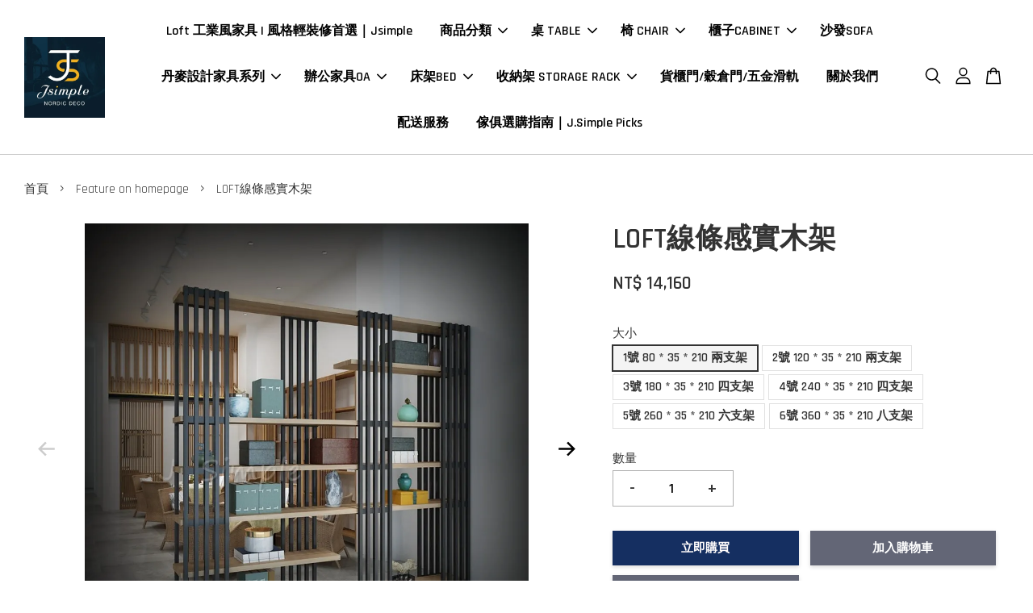

--- FILE ---
content_type: text/html; charset=UTF-8
request_url: https://www.jsimple.tw/collections/feature-on-homepage/products/loft%E7%B7%9A%E6%A2%9D%E6%84%9F%E5%AF%A6%E6%9C%A8%E6%9E%B6
body_size: 43737
content:
<!doctype html>
<!--[if lt IE 7]><html class="no-js lt-ie9 lt-ie8 lt-ie7" lang="en"> <![endif]-->
<!--[if IE 7]><html class="no-js lt-ie9 lt-ie8" lang="en"> <![endif]-->
<!--[if IE 8]><html class="no-js lt-ie9" lang="en"> <![endif]-->
<!--[if IE 9 ]><html class="ie9 no-js"> <![endif]-->
<!--[if (gt IE 9)|!(IE)]><!--> <html class="no-js"> <!--<![endif]-->
<head>

  <!-- Basic page needs ================================================== -->
  <meta charset="utf-8">
  <meta http-equiv="X-UA-Compatible" content="IE=edge,chrome=1">

  
  <link rel="icon" href="https://cdn.store-assets.com/s/218760/i/17167016.jpeg" />
  

  <!-- Title and description ================================================== -->
  <title>
  LOFT線條感實木架 &ndash; J.Simple北歐x工業風家具訂製
  </title>

  
  <meta name="description" content="規格 尺寸 價格 1號 80 * 35 * 210 兩支架 11800元 2號 120 * 35 * 210 兩支架 15500元 3號 180 * 35 * 210 四支架 33800元 4號 240 * 35 * 210 四支架 40800元 5號 260 * 35 * 210 六支架 47900元 6號 360 * 35 * 210 八支架 66000元 此賣場的直購價暫訂為80 * 35 * 210 隔屏隔間 鐵架 工業風 北歐 玄關 屏風櫃置物架 展示架 美式">
  

  <!-- Social meta ================================================== -->
  

  <meta property="og:type" content="product">
  <meta property="og:title" content="LOFT線條感實木架">
  <meta property="og:url" content="https://www.jsimple.tw/products/loft線條感實木架">
  
  <meta property="og:image" content="https://cdn.store-assets.com/s/218760/i/11321562.jpeg?width=480&format=webp">
  <meta property="og:image:secure_url" content="https://cdn.store-assets.com/s/218760/i/11321562.jpeg?width=480&format=webp">
  
  <meta property="og:image" content="https://cdn.store-assets.com/s/218760/i/11321563.jpeg?width=480&format=webp">
  <meta property="og:image:secure_url" content="https://cdn.store-assets.com/s/218760/i/11321563.jpeg?width=480&format=webp">
  
  <meta property="og:image" content="https://cdn.store-assets.com/s/218760/i/11321564.jpeg?width=480&format=webp">
  <meta property="og:image:secure_url" content="https://cdn.store-assets.com/s/218760/i/11321564.jpeg?width=480&format=webp">
  
  <meta property="og:price:amount" content="14160">
  <meta property="og:price:currency" content="TWD">


<meta property="og:description" content="規格 尺寸 價格 1號 80 * 35 * 210 兩支架 11800元 2號 120 * 35 * 210 兩支架 15500元 3號 180 * 35 * 210 四支架 33800元 4號 240 * 35 * 210 四支架 40800元 5號 260 * 35 * 210 六支架 47900元 6號 360 * 35 * 210 八支架 66000元 此賣場的直購價暫訂為80 * 35 * 210 隔屏隔間 鐵架 工業風 北歐 玄關 屏風櫃置物架 展示架 美式">
<meta property="og:site_name" content="J.Simple北歐x工業風家具訂製">



  <meta name="twitter:card" content="summary">




  <meta name="twitter:title" content="LOFT線條感實木架">
  <meta name="twitter:description" content="規格尺寸價格1號80 * 35 * 210 兩支架11800元2號120 * 35 * 210 兩支架15500元3號180 * 35 * 210 四支架33800元4號240 * 35 * 210 四支架40800元5號260 * 35 * 210 六支架47900元6號360 * 35 * 210 八支架66000元此賣場的直購價暫訂為80 * 35 * 210 兩支架之款式售價
● &amp;nbs">
  <meta name="twitter:image" content="">
  <meta name="twitter:image:width" content="480">
  <meta name="twitter:image:height" content="480">




  <!-- Helpers ================================================== -->
  <link rel="canonical" href="https://www.jsimple.tw/products/loft線條感實木架">
  <meta name="viewport" content="width=device-width, initial-scale=1.0, minimum-scale=1.0, maximum-scale=3.0">
  <meta name="theme-color" content="">

  <!-- CSS ================================================== -->
  <link href="https://store-themes.easystore.co/218760/themes/2877/assets/timber.css?t=1765299644" rel="stylesheet" type="text/css" media="screen" />
  <link href="https://store-themes.easystore.co/218760/themes/2877/assets/theme.css?t=1765299644" rel="stylesheet" type="text/css" media="screen" />

  



<link href="https://fonts.googleapis.com/css?family=Rajdhani:400,600&display=swap" rel="stylesheet">


  <script src="//ajax.googleapis.com/ajax/libs/jquery/1.11.0/jquery.min.js" type="text/javascript" ></script>
  <!-- Header hook for plugins ================================================== -->
  
<!-- ScriptTags -->
<script>window.__st={'p': 'product', 'cid': ''};</script><script src='/assets/events.js'></script><script>(function(){function asyncLoad(){var urls=['/assets/facebook-pixel.js?v=1.1.1750214961','/assets/traffic.js?v=1','https://apps.easystore.co/facebook-login/script.js?shop=jsimple4958.easy.co','https://apps.easystore.co/marketplace/shopee-taiwan/script.js?shop=jsimple4958.easy.co','https://apps.easystore.co/google-tag-manager/script.js?shop=jsimple4958.easy.co&t=1750216911','https://apps.easystore.co/google-analytics-4/script.js?shop=jsimple4958.easy.co&t=1750218269'];for(var i=0;i<urls.length;i++){var s=document.createElement('script');s.type='text/javascript';s.async=true;s.src=urls[i];var x=document.getElementsByTagName('script')[0];x.parentNode.insertBefore(s, x);}}window.attachEvent ? window.attachEvent('onload', asyncLoad) : window.addEventListener('load', asyncLoad, false);})();</script>
<!-- /ScriptTags -->


  
<!--[if lt IE 9]>
<script src="//cdnjs.cloudflare.com/ajax/libs/html5shiv/3.7.2/html5shiv.min.js" type="text/javascript" ></script>
<script src="https://store-themes.easystore.co/218760/themes/2877/assets/respond.min.js?t=1765299644" type="text/javascript" ></script>
<link href="https://store-themes.easystore.co/218760/themes/2877/assets/respond-proxy.html" id="respond-proxy" rel="respond-proxy" />
<link href="//www.jsimple.tw/search?q=ba471183b46153c38aca433befe8d565" id="respond-redirect" rel="respond-redirect" />
<script src="//www.jsimple.tw/search?q=ba471183b46153c38aca433befe8d565" type="text/javascript"></script>
<![endif]-->



  <script src="https://store-themes.easystore.co/218760/themes/2877/assets/modernizr.min.js?t=1765299644" type="text/javascript" ></script>

  
  
  <script>
  (function(i,s,o,g,r,a,m){i['GoogleAnalyticsObject']=r;i[r]=i[r]||function(){
  (i[r].q=i[r].q||[]).push(arguments)},i[r].l=1*new Date();a=s.createElement(o),
  m=s.getElementsByTagName(o)[0];a.async=1;a.src=g;m.parentNode.insertBefore(a,m)
  })(window,document,'script','https://www.google-analytics.com/analytics.js','ga');

  ga('create', '', 'auto','myTracker');
  ga('myTracker.send', 'pageview');

  </script>
  
<!-- Snippet:global/head: Google Search Console -->
<meta name="google-site-verification" content="eMI5dmiECTu8yARijf5gcYoZqhl1J1DTjD2olGb1zjY" />
<!-- /Snippet -->

<!-- Snippet:global/head: 蝦皮購物 Shopee Taiwan -->
<link type="text/css" rel="stylesheet" href="https://apps.easystore.co/assets/css/marketplace/main.css?v1.71">
<!-- /Snippet -->

<!-- Snippet:global/head: Recently View -->

          <link rel="stylesheet" href="https://apps.easystore.co/assets/css/recently-view/main.css?v1">
<!-- /Snippet -->

<!-- Snippet:global/head: Bing Webmaster -->
<meta name="msvalidate.01" content="bing-verification" />
<!-- /Snippet -->

<!-- Snippet:global/head: Site Verification -->
<meta name="google-site-verification" content="eMI5dmiECTu8yARijf5gcYoZqhl1J1DTjD2olGb1zjY" />
<!-- /Snippet -->

<!-- Facebook Pixel Code -->
<script>
  !function(f,b,e,v,n,t,s)
  {if(f.fbq)return;n=f.fbq=function(){n.callMethod?
  n.callMethod.apply(n,arguments):n.queue.push(arguments)};
  if(!f._fbq)f._fbq=n;n.push=n;n.loaded=!0;n.version='2.0';
  n.queue=[];t=b.createElement(e);t.async=!0;
  t.src=v;s=b.getElementsByTagName(e)[0];
  s.parentNode.insertBefore(t,s)}(window, document,'script',
  'https://connect.facebook.net/en_US/fbevents.js');
  fbq('init', '2061075500588863');
  fbq('track', 'PageView');
</script>
<noscript><img height="1" width="1" style="display:none"
  src="https://www.facebook.com/tr?id=2061075500588863&ev=PageView&noscript=1"
/></noscript>
<!-- End Facebook Pixel Code -->
  </head>
  

<body id="loft------------------" class="template-product  has-sticky-btm-bar" >

  <ul id="MobileNav" class="mobile-nav">
  
  <li class="mobile-nav_icon-x">
    
      




  	
  	<span class="MobileNavTrigger icon icon-x"></span>
  </li>
  
  
  <li class="mobile-nav__link" aria-haspopup="true">
    
    <a href="/" >
       Loft 工業風家具 | 風格輕裝修首選｜Jsimple
    </a>
    
  </li>
  
  
  <li class="mobile-nav__link" aria-haspopup="true">
    
    
    <a href="/collections/all" class="mobile-nav__parent-link">
      商品分類
    </a>
    <span class="mobile-nav__sublist-trigger">
      <span class="icon-fallback-text mobile-nav__sublist-expand">
  <span class="icon icon-plus" aria-hidden="true"></span>
  <span class="fallback-text">+</span>
</span>
<span class="icon-fallback-text mobile-nav__sublist-contract">
  <span class="icon icon-minus" aria-hidden="true"></span>
  <span class="fallback-text">-</span>
</span>

    </span>
    <ul class="mobile-nav__sublist">
      
      
      <li class="mobile-nav__sublist-link" aria-haspopup="true">
        
        
        <a href="/collections/table" class="mobile-nav__parent-link">
          桌 TABLE
        </a>
        <span class="mobile-nav__sublist-trigger"><span class="icon-fallback-text mobile-nav__sublist-expand">
  <span class="icon icon-plus" aria-hidden="true"></span>
  <span class="fallback-text">+</span>
</span>
<span class="icon-fallback-text mobile-nav__sublist-contract">
  <span class="icon icon-minus" aria-hidden="true"></span>
  <span class="fallback-text">-</span>
</span>
</span>
        <ul class="mobile-nav__sublist"> 
          
          
          <li class="mobile-nav__sublist-link" aria-haspopup="true">
            
            <a href="/collections/dining-table" >
              餐桌
            </a>
            
          </li>
          
          
          <li class="mobile-nav__sublist-link" aria-haspopup="true">
            
            <a href="/collections/side-table" >
              茶几/邊桌
            </a>
            
          </li>
          
          
          <li class="mobile-nav__sublist-link" aria-haspopup="true">
            
            <a href="/collections/desk" >
              書桌/辦公桌
            </a>
            
          </li>
          
        </ul>
        
      </li>
      
      
      <li class="mobile-nav__sublist-link" aria-haspopup="true">
        
        
        <a href="/collections/chair" class="mobile-nav__parent-link">
          椅 CHAIR
        </a>
        <span class="mobile-nav__sublist-trigger"><span class="icon-fallback-text mobile-nav__sublist-expand">
  <span class="icon icon-plus" aria-hidden="true"></span>
  <span class="fallback-text">+</span>
</span>
<span class="icon-fallback-text mobile-nav__sublist-contract">
  <span class="icon icon-minus" aria-hidden="true"></span>
  <span class="fallback-text">-</span>
</span>
</span>
        <ul class="mobile-nav__sublist"> 
          
          
          <li class="mobile-nav__sublist-link" aria-haspopup="true">
            
            <a href="/collections/bar-stool" >
              高腳椅｜吧台椅
            </a>
            
          </li>
          
          
          <li class="mobile-nav__sublist-link" aria-haspopup="true">
            
            <a href="/collections/dining-chair" >
              餐椅
            </a>
            
          </li>
          
          
          <li class="mobile-nav__sublist-link" aria-haspopup="true">
            
            <a href="/collections/lounge-chair" >
              休閒椅
            </a>
            
          </li>
          
          
          <li class="mobile-nav__sublist-link" aria-haspopup="true">
            
            <a href="/collections/sofa-chair" >
              沙發椅
            </a>
            
          </li>
          
        </ul>
        
      </li>
      
      
      <li class="mobile-nav__sublist-link" aria-haspopup="true">
        
        
        <a href="/collections/cabinet" class="mobile-nav__parent-link">
          櫃子CABINET
        </a>
        <span class="mobile-nav__sublist-trigger"><span class="icon-fallback-text mobile-nav__sublist-expand">
  <span class="icon icon-plus" aria-hidden="true"></span>
  <span class="fallback-text">+</span>
</span>
<span class="icon-fallback-text mobile-nav__sublist-contract">
  <span class="icon icon-minus" aria-hidden="true"></span>
  <span class="fallback-text">-</span>
</span>
</span>
        <ul class="mobile-nav__sublist"> 
          
          
          <li class="mobile-nav__sublist-link" aria-haspopup="true">
            
            <a href="/collections/電視櫃" >
              電視櫃
            </a>
            
          </li>
          
          
          <li class="mobile-nav__sublist-link" aria-haspopup="true">
            
            <a href="/collections/收納櫃-邊櫃" >
              收納櫃/邊櫃
            </a>
            
          </li>
          
          
          <li class="mobile-nav__sublist-link" aria-haspopup="true">
            
            <a href="/collections/層架-置物板" >
              書架/層架/展示櫃
            </a>
            
          </li>
          
          
          <li class="mobile-nav__sublist-link" aria-haspopup="true">
            
            <a href="/collections/實木層板置物架-牆" >
              置物架/吊櫃-牆
            </a>
            
          </li>
          
        </ul>
        
      </li>
      
      
      <li class="mobile-nav__sublist-link" aria-haspopup="true">
        
        <a href="/collections/sofa" >
          沙發SOFA
        </a>
        
      </li>
      
      
      <li class="mobile-nav__sublist-link" aria-haspopup="true">
        
        
        <a href="/collections/office-furniture-oa" class="mobile-nav__parent-link">
          辦公家具OA
        </a>
        <span class="mobile-nav__sublist-trigger"><span class="icon-fallback-text mobile-nav__sublist-expand">
  <span class="icon icon-plus" aria-hidden="true"></span>
  <span class="fallback-text">+</span>
</span>
<span class="icon-fallback-text mobile-nav__sublist-contract">
  <span class="icon icon-minus" aria-hidden="true"></span>
  <span class="fallback-text">-</span>
</span>
</span>
        <ul class="mobile-nav__sublist"> 
          
          
          <li class="mobile-nav__sublist-link" aria-haspopup="true">
            
            <a href="/collections/office-chair-ergonomic" >
              辦公椅/人體工學椅
            </a>
            
          </li>
          
          
          <li class="mobile-nav__sublist-link" aria-haspopup="true">
            
            <a href="/collections/office-meeting-desk" >
              辦公桌/會議桌
            </a>
            
          </li>
          
          
          <li class="mobile-nav__sublist-link" aria-haspopup="true">
            
            <a href="/collections/reception-counter" >
              櫃台/接待台
            </a>
            
          </li>
          
          
          <li class="mobile-nav__sublist-link" aria-haspopup="true">
            
            <a href="/collections/rack-office-cabinet" >
              置物架/公文櫃
            </a>
            
          </li>
          
          
          <li class="mobile-nav__sublist-link" aria-haspopup="true">
            
            <a href="/collections/snyk-training-table" >
              SNYK 系列｜培訓桌
            </a>
            
          </li>
          
          
          <li class="mobile-nav__sublist-link" aria-haspopup="true">
            
            <a href="/collections/snyk-training-chairs" >
              SNYK 系列｜培訓椅 
            </a>
            
          </li>
          
        </ul>
        
      </li>
      
      
      <li class="mobile-nav__sublist-link" aria-haspopup="true">
        
        
        <a href="/collections/danish-design-furniture" class="mobile-nav__parent-link">
          丹麥設計款
        </a>
        <span class="mobile-nav__sublist-trigger"><span class="icon-fallback-text mobile-nav__sublist-expand">
  <span class="icon icon-plus" aria-hidden="true"></span>
  <span class="fallback-text">+</span>
</span>
<span class="icon-fallback-text mobile-nav__sublist-contract">
  <span class="icon icon-minus" aria-hidden="true"></span>
  <span class="fallback-text">-</span>
</span>
</span>
        <ul class="mobile-nav__sublist"> 
          
          
          <li class="mobile-nav__sublist-link" aria-haspopup="true">
            
            <a href="/collections/danish-design-dining-table" >
              餐桌
            </a>
            
          </li>
          
          
          <li class="mobile-nav__sublist-link" aria-haspopup="true">
            
            <a href="/collections/danish-design-desk" >
              書桌
            </a>
            
          </li>
          
          
          <li class="mobile-nav__sublist-link" aria-haspopup="true">
            
            <a href="/collections/danish-design-coffee-table" >
              茶几
            </a>
            
          </li>
          
          
          <li class="mobile-nav__sublist-link" aria-haspopup="true">
            
            <a href="/collections/danish-design-side-cabinet" >
              電視規/床頭櫃/邊櫃
            </a>
            
          </li>
          
        </ul>
        
      </li>
      
      
      <li class="mobile-nav__sublist-link" aria-haspopup="true">
        
        
        <a href="/collections/storage-rack" class="mobile-nav__parent-link">
          收納架 STORAGE RACK
        </a>
        <span class="mobile-nav__sublist-trigger"><span class="icon-fallback-text mobile-nav__sublist-expand">
  <span class="icon icon-plus" aria-hidden="true"></span>
  <span class="fallback-text">+</span>
</span>
<span class="icon-fallback-text mobile-nav__sublist-contract">
  <span class="icon icon-minus" aria-hidden="true"></span>
  <span class="fallback-text">-</span>
</span>
</span>
        <ul class="mobile-nav__sublist"> 
          
          
          <li class="mobile-nav__sublist-link" aria-haspopup="true">
            
            <a href="/collections/tension-pole-rack" >
              頂天立地架 
            </a>
            
          </li>
          
        </ul>
        
      </li>
      
      
      <li class="mobile-nav__sublist-link" aria-haspopup="true">
        
        <a href="/collections/container-doors" >
          貨櫃門/五金滑軌
        </a>
        
      </li>
      
      
      <li class="mobile-nav__sublist-link" aria-haspopup="true">
        
        
        <a href="/collections/loft-bed-rental" class="mobile-nav__parent-link">
          床架BED
        </a>
        <span class="mobile-nav__sublist-trigger"><span class="icon-fallback-text mobile-nav__sublist-expand">
  <span class="icon icon-plus" aria-hidden="true"></span>
  <span class="fallback-text">+</span>
</span>
<span class="icon-fallback-text mobile-nav__sublist-contract">
  <span class="icon icon-minus" aria-hidden="true"></span>
  <span class="fallback-text">-</span>
</span>
</span>
        <ul class="mobile-nav__sublist"> 
          
          
          <li class="mobile-nav__sublist-link" aria-haspopup="true">
            
            <a href="/collections/設計款床架" >
              設計款床架
            </a>
            
          </li>
          
          
          <li class="mobile-nav__sublist-link" aria-haspopup="true">
            
            <a href="/collections/loft-bed" >
              高架床系列｜工業風上下舖/雙人床/單人床全系列選購
            </a>
            
          </li>
          
        </ul>
        
      </li>
      
      
      <li class="mobile-nav__sublist-link" aria-haspopup="true">
        
        <a href="/collections/裝飾品-decorations" >
          裝飾品 Decorations
        </a>
        
      </li>
      
    </ul>
    
  </li>
  
  
  <li class="mobile-nav__link" aria-haspopup="true">
    
    
    <a href="https://www.jsimple.tw/collections/table" class="mobile-nav__parent-link">
      桌 TABLE
    </a>
    <span class="mobile-nav__sublist-trigger">
      <span class="icon-fallback-text mobile-nav__sublist-expand">
  <span class="icon icon-plus" aria-hidden="true"></span>
  <span class="fallback-text">+</span>
</span>
<span class="icon-fallback-text mobile-nav__sublist-contract">
  <span class="icon icon-minus" aria-hidden="true"></span>
  <span class="fallback-text">-</span>
</span>

    </span>
    <ul class="mobile-nav__sublist">
      
      
      <li class="mobile-nav__sublist-link" aria-haspopup="true">
        
        <a href="https://www.jsimple.tw/collections/dining-table" >
          餐桌
        </a>
        
      </li>
      
      
      <li class="mobile-nav__sublist-link" aria-haspopup="true">
        
        <a href="https://www.jsimple.tw/collections/desk" >
          書桌/辦公桌
        </a>
        
      </li>
      
      
      <li class="mobile-nav__sublist-link" aria-haspopup="true">
        
        <a href="https://www.jsimple.tw/collections/side-table" >
          茶几/邊桌
        </a>
        
      </li>
      
    </ul>
    
  </li>
  
  
  <li class="mobile-nav__link" aria-haspopup="true">
    
    
    <a href="https://www.jsimple.tw/collections/chair" class="mobile-nav__parent-link">
      椅 CHAIR
    </a>
    <span class="mobile-nav__sublist-trigger">
      <span class="icon-fallback-text mobile-nav__sublist-expand">
  <span class="icon icon-plus" aria-hidden="true"></span>
  <span class="fallback-text">+</span>
</span>
<span class="icon-fallback-text mobile-nav__sublist-contract">
  <span class="icon icon-minus" aria-hidden="true"></span>
  <span class="fallback-text">-</span>
</span>

    </span>
    <ul class="mobile-nav__sublist">
      
      
      <li class="mobile-nav__sublist-link" aria-haspopup="true">
        
        <a href="https://www.jsimple.tw/collections/dining-chair" >
          餐椅
        </a>
        
      </li>
      
      
      <li class="mobile-nav__sublist-link" aria-haspopup="true">
        
        <a href="https://www.jsimple.tw/collections/bar-stool" >
          吧檯椅
        </a>
        
      </li>
      
      
      <li class="mobile-nav__sublist-link" aria-haspopup="true">
        
        <a href="https://www.jsimple.tw/collections/lounge-chair" >
          休閒椅
        </a>
        
      </li>
      
      
      <li class="mobile-nav__sublist-link" aria-haspopup="true">
        
        <a href="https://www.jsimple.tw/collections/sofa-chair" >
          沙發椅
        </a>
        
      </li>
      
    </ul>
    
  </li>
  
  
  <li class="mobile-nav__link" aria-haspopup="true">
    
    
    <a href="https://www.jsimple.tw/collections/cabinet" class="mobile-nav__parent-link">
      櫃子CABINET
    </a>
    <span class="mobile-nav__sublist-trigger">
      <span class="icon-fallback-text mobile-nav__sublist-expand">
  <span class="icon icon-plus" aria-hidden="true"></span>
  <span class="fallback-text">+</span>
</span>
<span class="icon-fallback-text mobile-nav__sublist-contract">
  <span class="icon icon-minus" aria-hidden="true"></span>
  <span class="fallback-text">-</span>
</span>

    </span>
    <ul class="mobile-nav__sublist">
      
      
      <li class="mobile-nav__sublist-link" aria-haspopup="true">
        
        <a href="https://jsimple4958.easy.co/collections/層架-置物板" >
          書架/層架/展示櫃
        </a>
        
      </li>
      
      
      <li class="mobile-nav__sublist-link" aria-haspopup="true">
        
        <a href="https://jsimple4958.easy.co/collections/收納櫃-邊櫃" >
          收納櫃/邊櫃
        </a>
        
      </li>
      
      
      <li class="mobile-nav__sublist-link" aria-haspopup="true">
        
        <a href="https://jsimple4958.easy.co/collections/電視櫃" >
          電視櫃
        </a>
        
      </li>
      
      
      <li class="mobile-nav__sublist-link" aria-haspopup="true">
        
        <a href="https://jsimple4958.easy.co/collections/%E5%AF%A6%E6%9C%A8%E5%B1%A4%E6%9D%BF%E7%BD%AE%E7%89%A9%E6%9E%B6-%E7%89%86" >
          實木層板置物架-鎖牆款
        </a>
        
      </li>
      
    </ul>
    
  </li>
  
  
  <li class="mobile-nav__link" aria-haspopup="true">
    
    <a href="https://www.jsimple.tw/collections/SOFA" >
      沙發SOFA
    </a>
    
  </li>
  
  
  <li class="mobile-nav__link" aria-haspopup="true">
    
    
    <a href="https://www.jsimple.tw/collections/danish-design-furniture" class="mobile-nav__parent-link">
      丹麥設計家具系列
    </a>
    <span class="mobile-nav__sublist-trigger">
      <span class="icon-fallback-text mobile-nav__sublist-expand">
  <span class="icon icon-plus" aria-hidden="true"></span>
  <span class="fallback-text">+</span>
</span>
<span class="icon-fallback-text mobile-nav__sublist-contract">
  <span class="icon icon-minus" aria-hidden="true"></span>
  <span class="fallback-text">-</span>
</span>

    </span>
    <ul class="mobile-nav__sublist">
      
      
      <li class="mobile-nav__sublist-link" aria-haspopup="true">
        
        <a href="https://www.jsimple.tw/collections/danish-design-dining-table" >
          餐桌
        </a>
        
      </li>
      
      
      <li class="mobile-nav__sublist-link" aria-haspopup="true">
        
        <a href="https://www.jsimple.tw/collections/danish-design-coffee-table" >
          茶几
        </a>
        
      </li>
      
      
      <li class="mobile-nav__sublist-link" aria-haspopup="true">
        
        <a href="https://www.jsimple.tw/collections/danish-design-desk" >
          書桌
        </a>
        
      </li>
      
      
      <li class="mobile-nav__sublist-link" aria-haspopup="true">
        
        <a href="https://www.jsimple.tw/collections/danish-design-side-cabinet">
          電視櫃-床頭櫃-邊櫃
        </a>
        
      </li>
      
    </ul>
    
  </li>
  
  
  <li class="mobile-nav__link" aria-haspopup="true">
    
    
    <a href="https://www.jsimple.tw/collections/office-furniture-oa" class="mobile-nav__parent-link">
      辦公家具OA
    </a>
    <span class="mobile-nav__sublist-trigger">
      <span class="icon-fallback-text mobile-nav__sublist-expand">
  <span class="icon icon-plus" aria-hidden="true"></span>
  <span class="fallback-text">+</span>
</span>
<span class="icon-fallback-text mobile-nav__sublist-contract">
  <span class="icon icon-minus" aria-hidden="true"></span>
  <span class="fallback-text">-</span>
</span>

    </span>
    <ul class="mobile-nav__sublist">
      
      
      <li class="mobile-nav__sublist-link" aria-haspopup="true">
        
        <a href="https://www.jsimple.tw/collections/office-meeting-desk" >
          辦公桌/會議桌
        </a>
        
      </li>
      
      
      <li class="mobile-nav__sublist-link" aria-haspopup="true">
        
        <a href="https://www.jsimple.tw/collections/rack-office-cabinet" >
          置物架/公文櫃
        </a>
        
      </li>
      
      
      <li class="mobile-nav__sublist-link" aria-haspopup="true">
        
        <a href="https://www.jsimple.tw/collections/office-chair-ergonomic">
          辦公椅/人體工學椅
        </a>
        
      </li>
      
      
      <li class="mobile-nav__sublist-link" aria-haspopup="true">
        
        <a href="/collections/snyk-training-table" >
          SNYK 系列｜培訓桌
        </a>
        
      </li>
      
      
      <li class="mobile-nav__sublist-link" aria-haspopup="true">
        
        <a href="/collections/snyk-training-chairs" >
          SNYK 系列｜培訓椅 
        </a>
        
      </li>
      
    </ul>
    
  </li>
  
  
  <li class="mobile-nav__link" aria-haspopup="true">
    
    
    <a href="https://www.jsimple.tw/collections/loft-bed-rental" class="mobile-nav__parent-link">
      床架BED
    </a>
    <span class="mobile-nav__sublist-trigger">
      <span class="icon-fallback-text mobile-nav__sublist-expand">
  <span class="icon icon-plus" aria-hidden="true"></span>
  <span class="fallback-text">+</span>
</span>
<span class="icon-fallback-text mobile-nav__sublist-contract">
  <span class="icon icon-minus" aria-hidden="true"></span>
  <span class="fallback-text">-</span>
</span>

    </span>
    <ul class="mobile-nav__sublist">
      
      
      <li class="mobile-nav__sublist-link" aria-haspopup="true">
        
        <a href="https://www.jsimple.tw/collections/設計款床架" >
          設計款床架
        </a>
        
      </li>
      
      
      <li class="mobile-nav__sublist-link" aria-haspopup="true">
        
        <a href="https://www.jsimple.tw/collections/loft-bed" >
          高架床
        </a>
        
      </li>
      
    </ul>
    
  </li>
  
  
  <li class="mobile-nav__link" aria-haspopup="true">
    
    
    <a href="/collections/storage-rack" class="mobile-nav__parent-link">
      收納架 STORAGE RACK
    </a>
    <span class="mobile-nav__sublist-trigger">
      <span class="icon-fallback-text mobile-nav__sublist-expand">
  <span class="icon icon-plus" aria-hidden="true"></span>
  <span class="fallback-text">+</span>
</span>
<span class="icon-fallback-text mobile-nav__sublist-contract">
  <span class="icon icon-minus" aria-hidden="true"></span>
  <span class="fallback-text">-</span>
</span>

    </span>
    <ul class="mobile-nav__sublist">
      
      
      <li class="mobile-nav__sublist-link" aria-haspopup="true">
        
        <a href="/collections/tension-pole-rack" >
          頂天立地架
        </a>
        
      </li>
      
      
      <li class="mobile-nav__sublist-link" aria-haspopup="true">
        
        <a href="/collections/tension-pole-rack" >
          頂天立地架 
        </a>
        
      </li>
      
    </ul>
    
  </li>
  
  
  <li class="mobile-nav__link" aria-haspopup="true">
    
    <a href="https://www.jsimple.tw/collections/container-doors" >
      貨櫃門/穀倉門/五金滑軌
    </a>
    
  </li>
  
  
  <li class="mobile-nav__link" aria-haspopup="true">
    
    <a href="/pages/關於我們" >
      關於我們
    </a>
    
  </li>
  
  
  <li class="mobile-nav__link" aria-haspopup="true">
    
    <a href="/pages/配送服務" >
      配送服務
    </a>
    
  </li>
  
  
  <li class="mobile-nav__link" aria-haspopup="true">
    
    <a href="/blogs/12" >
      傢俱選購指南｜J.Simple Picks
    </a>
    
  </li>
  

  

  
  
  
  <li class="mobile-nav__link">
    <a href="/account/login">會員登入</a>
  </li>
  
  <li class="mobile-nav__link">
    <a href="/account/register">註冊會員</a>
  </li>
  
  
  
  
  <li class="mobile-nav__link header-bar__search-wrapper">
    
    <div class="header-bar__module header-bar__search mobile-nav_search">
      
  <form action="/search" method="get" class="header-bar__search-form clearfix" role="search">
    
    <button type="submit" class="btn icon-fallback-text header-bar__search-submit">
      <span class="icon icon-search" aria-hidden="true"></span>
      <span class="fallback-text">搜尋</span>
    </button>
    <input type="search" name="q" value="" aria-label="搜尋" class="header-bar__search-input" placeholder="搜尋" autocomplete="off">
    <div class="dropdown" id="searchDropdown"></div>
    <input type="hidden" name="search_history" id="search_history">
  </form>




<script>
  var _search_history_listings = ""
  if(_search_history_listings != "") localStorage.setItem('searchHistory', JSON.stringify(_search_history_listings));

  function clearAll() {
    localStorage.removeItem('searchHistory');
  
    var customer = "";
    if(customer) {
      // Your logic to clear all data or call an endpoint
      fetch('/account/search_histories', {
          method: 'DELETE',
          headers: {
            "Content-Type": "application/json",
            "X-Requested-With": "XMLHttpRequest"
          },
          body: JSON.stringify({
            _token: "QbQ8yRFbREQhkiOnPtKrhqKkISX4QYrxcJzJLKv6"
          }),
      })
      .then(response => response.json())
    }
  }
  // End - store view history in local storage
  
  // search history dropdown  
  var searchInputs = document.querySelectorAll('input[type=search]');
  
  if(searchInputs.length > 0) {
    
    searchInputs.forEach((searchInput)=>{
    
      searchInput.addEventListener('focus', function() {
        var searchDropdown = searchInput.closest('form').querySelector('#searchDropdown');
        searchDropdown.innerHTML = ''; // Clear existing items
  
        // retrieve data from local storage
        var searchHistoryData = JSON.parse(localStorage.getItem('searchHistory')) || [];
  
        // Convert JSON to string
        var search_history_json = JSON.stringify(searchHistoryData);
  
        // Set the value of the hidden input
        searchInput.closest('form').querySelector("#search_history").value = search_history_json;
  
        // create dropdown items
        var clearAllItem = document.createElement('div');
        clearAllItem.className = 'dropdown-item clear-all';
        clearAllItem.textContent = 'Clear';
        clearAllItem.addEventListener('click', function() {
            clearAll();
            searchDropdown.style.display = 'none';
            searchInput.classList.remove('is-focus');
        });
        searchDropdown.appendChild(clearAllItem);
  
        // create dropdown items
        searchHistoryData.forEach(function(item) {
          var dropdownItem = document.createElement('div');
          dropdownItem.className = 'dropdown-item';
          dropdownItem.textContent = item.term;
          dropdownItem.addEventListener('click', function() {
            searchInput.value = item.term;
            searchDropdown.style.display = 'none';
          });
          searchDropdown.appendChild(dropdownItem);
        });
  
        if(searchHistoryData.length > 0){
          // display the dropdown
          searchInput.classList.add('is-focus');
          document.body.classList.add('search-input-focus');
          searchDropdown.style.display = 'block';
        }
      });
  
      searchInput.addEventListener("focusout", (event) => {
        var searchDropdown = searchInput.closest('form').querySelector('#searchDropdown');
        searchInput.classList.remove('is-focus');
        searchDropdown.classList.add('transparent');
        setTimeout(()=>{
          searchDropdown.style.display = 'none';
          searchDropdown.classList.remove('transparent');
          document.body.classList.remove('search-input-focus');
        }, 400);
      });
    })
  }
  // End - search history dropdown
</script>
    </div>
    
  </li>
  
  
</ul>
<div id="MobileNavOutside" class="mobile-nav-outside"></div>


<div id="PageContainer" class="page-container">
  
<!-- Snippet:global/body_start: Google Adwords Tracking -->
<!-- Google tag (gtag.js) -->
<script async src="https://www.googletagmanager.com/gtag/js?id=G-4Y572K8VKK"></script>
<script>
  window.dataLayer = window.dataLayer || [];
  function gtag(){dataLayer.push(arguments);}
  gtag('js', new Date());

  gtag('config', 'G-4Y572K8VKK');
</script>
<!-- /Snippet -->

<!-- Snippet:global/body_start: Console Extension -->
<div id='es_console' style='display: none;'>218760</div>
<!-- /Snippet -->
<link href="/assets/css/wishlist.css?v1.02" rel="stylesheet" type="text/css" media="screen" />
<link rel="stylesheet" href="https://cdnjs.cloudflare.com/ajax/libs/font-awesome/4.5.0/css/font-awesome.min.css">

<script src="/assets/js/wishlist/wishlist.js" type="text/javascript"></script>
  
    <style>
  .search-modal__form{
    position: relative;
  }
  
  .dropdown-wrapper {
    position: relative;
  }
  
  .dropdown-wrapper:hover .dropdown {
    display: block;
  }
  
  .header-icon-nav .dropdown {
    left: -80px;
  }
  
  .dropdown {
    display: none;
    position: absolute;
    top: 100%;
    left: 0px;
    width: 100%;
    padding: 8px;
    background-color: #fff;
    z-index: 1000;
    border-radius: 5px;
    border: 1px solid rgba(var(--color-foreground), 1);
    border-top: none;
    overflow-x: hidden;
    overflow-y: auto;
    max-height: 350px;
    min-width: 150px;
    box-shadow: 0 0 5px rgba(0,0,0,0.1);
  }
    
  .dropdown a{
    text-decoration: none;
    color: #000 !important;
  }
  
  .dropdown-item {
    padding: 0.4rem 2rem;
    cursor: pointer;
    line-height: 1.4;
    overflow: hidden;
    text-overflow: ellipsis;
    white-space: nowrap;
  }
  
  .dropdown-item:hover{
    background-color: #f3f3f3;
  }
  
  .search__input.is-focus{
    border-radius: 15px;
    border-bottom-left-radius: 0;
    border-bottom-right-radius: 0;
    border: 1px solid rgba(var(--color-foreground), 1);
    border-bottom: none;
    box-shadow: none;
  }
  
  .clear-all {
    text-align: right;
    padding: 0 2rem 0.2rem;
    line-height: 1;
    font-size: 70%;
    margin-bottom: -2px;
  }
  
  .clear-all:hover{
    background-color: #fff;
  }
  
  .referral-notification {
    position: absolute;
    top: 100%;
    right: -12px;
    background: white;
    border: 1px solid #e0e0e0;
    border-radius: 8px;
    box-shadow: 0 4px 12px rgba(0, 0, 0, 0.15);
    width: 280px;
    z-index: 1000;
    padding: 16px;
    margin-top: 8px;
    font-size: 14px;
    line-height: 1.4;
  }
  
  .referral-notification::before {
    content: '';
    position: absolute;
    top: -8px;
    right: 20px;
    width: 0;
    height: 0;
    border-left: 8px solid transparent;
    border-right: 8px solid transparent;
    border-bottom: 8px solid white;
  }
  
  .referral-notification::after {
    content: '';
    position: absolute;
    top: -9px;
    right: 20px;
    width: 0;
    height: 0;
    border-left: 8px solid transparent;
    border-right: 8px solid transparent;
    border-bottom: 8px solid #e0e0e0;
  }
  
  .referral-notification h4 {
    margin: 0 0 8px 0;
    color: #2196F3;
    font-size: 16px;
    font-weight: 600;
  }
  
  .referral-notification p {
    margin: 0 0 12px 0;
    color: #666;
  }
  
  .referral-notification .referral-code {
    background: #f5f5f5;
    padding: 8px;
    border-radius: 4px;
    font-family: monospace;
    font-size: 13px;
    text-align: center;
    margin: 8px 0;
    border: 1px solid #ddd;
  }
  
  .referral-notification .close-btn {
    position: absolute;
    top: 8px;
    right: 8px;
    background: none;
    border: none;
    font-size: 18px;
    color: #999;
    cursor: pointer;
    padding: 0;
    width: 20px;
    height: 20px;
    line-height: 1;
  }
  
  .referral-notification .close-btn:hover {
    color: #333;
  }
  
  .referral-notification .action-btn {
    background: #2196F3;
    color: white;
    border: none;
    padding: 8px 16px;
    border-radius: 4px;
    cursor: pointer;
    font-size: 12px;
    margin-right: 8px;
    margin-top: 8px;
  }
  
  .referral-notification .action-btn:hover {
    background: #1976D2;
  }
  
  .referral-notification .dismiss-btn {
    background: transparent;
    color: #666;
    border: 1px solid #ddd;
    padding: 8px 16px;
    border-radius: 4px;
    cursor: pointer;
    font-size: 12px;
    margin-top: 8px;
  }
  
  .referral-notification .dismiss-btn:hover {
    background: #f5f5f5;
  }
  .referral-modal__dialog {
    transform: translate(-50%, 0);
    transition: transform var(--duration-default) ease, visibility 0s;
    z-index: 10000;
    position: fixed;
    top: 20vh;
    left: 50%;
    width: 100%;
    max-width: 350px;
    box-shadow: 0 4px 12px rgba(0, 0, 0, 0.15);
    border-radius: 12px;
    background-color: #fff;
    color: #000;
    padding: 20px;
    text-align: center;
  }
  .modal-overlay.referral-modal-overlay {
    position: fixed;
    top: 0;
    left: 0;
    width: 100%;
    height: 100%;
    background-color: rgba(0, 0, 0, 0.7);
    z-index: 2001;
    display: block;
    opacity: 1;
    transition: opacity var(--duration-default) ease, visibility 0s;
  }
</style>

<header class="header-bar  sticky-topbar">
  <div class="header-bg-wrapper">
    <div class="header-wrapper wrapper">
      

      <div class="logo-header" role="banner">

              
                    <div class="h1 site-header__logo" itemscope itemtype="http://schema.org/Organization">
              
                    
                        
                      	
                          <a href="/" class="logo-wrapper" itemprop="url">
                            <img src="https://cdn.store-assets.com/s/218760/f/5225277.jpeg?width=350&format=webp" alt="J.Simple北歐x工業風家具訂製" itemprop="logo">
                          </a>
                        

                    
              
                </div>
              

      </div>

      <div class="header-nav-bar medium-down--hide">
          
<ul class="site-nav large--text-center" id="AccessibleNav">
  
    
    
      <li >
        <a href="/"  class="site-nav__link"> Loft 工業風家具 | 風格輕裝修首選｜Jsimple</a>
      </li>
    
  
    
    
      
      <li class="site-nav--has-dropdown" aria-haspopup="true">
        <a href="/collections/all"  class="site-nav__link">
          商品分類
          <span class="arrow-icon">
            <svg id="Layer_1" data-name="Layer 1" xmlns="http://www.w3.org/2000/svg" viewBox="0 0 100 100"><title>arrow down</title><path d="M50,78.18A7.35,7.35,0,0,1,44.82,76L3.15,34.36A7.35,7.35,0,1,1,13.55,24L50,60.44,86.45,24a7.35,7.35,0,1,1,10.4,10.4L55.21,76A7.32,7.32,0,0,1,50,78.18Z"/></svg>
          </span>
        </a>
        <ul class="site-nav__dropdown">
          
            
            
              
              <li class="site-nav_has-child">
                <a href="/collections/table"  class="site-nav__link">
                  桌 TABLE
                </a>
                <ul class="site-nav__dropdown_level-3">
                  
                    
                    
                      <li >
                        <a href="/collections/dining-table"  class="site-nav__link">餐桌</a>
                      </li>
                    
                  
                    
                    
                      <li >
                        <a href="/collections/side-table"  class="site-nav__link">茶几/邊桌</a>
                      </li>
                    
                  
                    
                    
                      <li >
                        <a href="/collections/desk"  class="site-nav__link">書桌/辦公桌</a>
                      </li>
                    
                  
                </ul>
              </li>
            
          
            
            
              
              <li class="site-nav_has-child">
                <a href="/collections/chair"  class="site-nav__link">
                  椅 CHAIR
                </a>
                <ul class="site-nav__dropdown_level-3">
                  
                    
                    
                      <li >
                        <a href="/collections/bar-stool"  class="site-nav__link">高腳椅｜吧台椅</a>
                      </li>
                    
                  
                    
                    
                      <li >
                        <a href="/collections/dining-chair"  class="site-nav__link">餐椅</a>
                      </li>
                    
                  
                    
                    
                      <li >
                        <a href="/collections/lounge-chair"  class="site-nav__link">休閒椅</a>
                      </li>
                    
                  
                    
                    
                      <li >
                        <a href="/collections/sofa-chair"  class="site-nav__link">沙發椅</a>
                      </li>
                    
                  
                </ul>
              </li>
            
          
            
            
              
              <li class="site-nav_has-child">
                <a href="/collections/cabinet"  class="site-nav__link">
                  櫃子CABINET
                </a>
                <ul class="site-nav__dropdown_level-3">
                  
                    
                    
                      <li >
                        <a href="/collections/電視櫃"  class="site-nav__link">電視櫃</a>
                      </li>
                    
                  
                    
                    
                      <li >
                        <a href="/collections/收納櫃-邊櫃"  class="site-nav__link">收納櫃/邊櫃</a>
                      </li>
                    
                  
                    
                    
                      <li >
                        <a href="/collections/層架-置物板"  class="site-nav__link">書架/層架/展示櫃</a>
                      </li>
                    
                  
                    
                    
                      <li >
                        <a href="/collections/實木層板置物架-牆"  class="site-nav__link">置物架/吊櫃-牆</a>
                      </li>
                    
                  
                </ul>
              </li>
            
          
            
            
              <li >
                <a href="/collections/sofa"  class="site-nav__link">沙發SOFA</a>
              </li>
            
          
            
            
              
              <li class="site-nav_has-child">
                <a href="/collections/office-furniture-oa"  class="site-nav__link">
                  辦公家具OA
                </a>
                <ul class="site-nav__dropdown_level-3">
                  
                    
                    
                      <li >
                        <a href="/collections/office-chair-ergonomic"  class="site-nav__link">辦公椅/人體工學椅</a>
                      </li>
                    
                  
                    
                    
                      <li >
                        <a href="/collections/office-meeting-desk"  class="site-nav__link">辦公桌/會議桌</a>
                      </li>
                    
                  
                    
                    
                      <li >
                        <a href="/collections/reception-counter"  class="site-nav__link">櫃台/接待台</a>
                      </li>
                    
                  
                    
                    
                      <li >
                        <a href="/collections/rack-office-cabinet"  class="site-nav__link">置物架/公文櫃</a>
                      </li>
                    
                  
                    
                    
                      <li >
                        <a href="/collections/snyk-training-table"  class="site-nav__link">SNYK 系列｜培訓桌</a>
                      </li>
                    
                  
                    
                    
                      <li >
                        <a href="/collections/snyk-training-chairs"  class="site-nav__link">SNYK 系列｜培訓椅 </a>
                      </li>
                    
                  
                </ul>
              </li>
            
          
            
            
              
              <li class="site-nav_has-child">
                <a href="/collections/danish-design-furniture"  class="site-nav__link">
                  丹麥設計款
                </a>
                <ul class="site-nav__dropdown_level-3">
                  
                    
                    
                      <li >
                        <a href="/collections/danish-design-dining-table"  class="site-nav__link">餐桌</a>
                      </li>
                    
                  
                    
                    
                      <li >
                        <a href="/collections/danish-design-desk"  class="site-nav__link">書桌</a>
                      </li>
                    
                  
                    
                    
                      <li >
                        <a href="/collections/danish-design-coffee-table"  class="site-nav__link">茶几</a>
                      </li>
                    
                  
                    
                    
                      <li >
                        <a href="/collections/danish-design-side-cabinet"  class="site-nav__link">電視規/床頭櫃/邊櫃</a>
                      </li>
                    
                  
                </ul>
              </li>
            
          
            
            
              
              <li class="site-nav_has-child">
                <a href="/collections/storage-rack"  class="site-nav__link">
                  收納架 STORAGE RACK
                </a>
                <ul class="site-nav__dropdown_level-3">
                  
                    
                    
                      <li >
                        <a href="/collections/tension-pole-rack"  class="site-nav__link">頂天立地架 </a>
                      </li>
                    
                  
                </ul>
              </li>
            
          
            
            
              <li >
                <a href="/collections/container-doors"  class="site-nav__link">貨櫃門/五金滑軌</a>
              </li>
            
          
            
            
              
              <li class="site-nav_has-child">
                <a href="/collections/loft-bed-rental"  class="site-nav__link">
                  床架BED
                </a>
                <ul class="site-nav__dropdown_level-3">
                  
                    
                    
                      <li >
                        <a href="/collections/設計款床架"  class="site-nav__link">設計款床架</a>
                      </li>
                    
                  
                    
                    
                      <li >
                        <a href="/collections/loft-bed"  class="site-nav__link">高架床系列｜工業風上下舖/雙人床/單人床全系列選購</a>
                      </li>
                    
                  
                </ul>
              </li>
            
          
            
            
              <li >
                <a href="/collections/裝飾品-decorations"  class="site-nav__link">裝飾品 Decorations</a>
              </li>
            
          
        </ul>
      </li>
    
  
    
    
      
      <li class="site-nav--has-dropdown" aria-haspopup="true">
        <a href="https://www.jsimple.tw/collections/table" class="site-nav__link">
          桌 TABLE
          <span class="arrow-icon">
            <svg id="Layer_1" data-name="Layer 1" xmlns="http://www.w3.org/2000/svg" viewBox="0 0 100 100"><title>arrow down</title><path d="M50,78.18A7.35,7.35,0,0,1,44.82,76L3.15,34.36A7.35,7.35,0,1,1,13.55,24L50,60.44,86.45,24a7.35,7.35,0,1,1,10.4,10.4L55.21,76A7.32,7.32,0,0,1,50,78.18Z"/></svg>
          </span>
        </a>
        <ul class="site-nav__dropdown">
          
            
            
              <li >
                <a href="https://www.jsimple.tw/collections/dining-table"  class="site-nav__link">餐桌</a>
              </li>
            
          
            
            
              <li >
                <a href="https://www.jsimple.tw/collections/desk"  class="site-nav__link">書桌/辦公桌</a>
              </li>
            
          
            
            
              <li >
                <a href="https://www.jsimple.tw/collections/side-table"  class="site-nav__link">茶几/邊桌</a>
              </li>
            
          
        </ul>
      </li>
    
  
    
    
      
      <li class="site-nav--has-dropdown" aria-haspopup="true">
        <a href="https://www.jsimple.tw/collections/chair"  class="site-nav__link">
          椅 CHAIR
          <span class="arrow-icon">
            <svg id="Layer_1" data-name="Layer 1" xmlns="http://www.w3.org/2000/svg" viewBox="0 0 100 100"><title>arrow down</title><path d="M50,78.18A7.35,7.35,0,0,1,44.82,76L3.15,34.36A7.35,7.35,0,1,1,13.55,24L50,60.44,86.45,24a7.35,7.35,0,1,1,10.4,10.4L55.21,76A7.32,7.32,0,0,1,50,78.18Z"/></svg>
          </span>
        </a>
        <ul class="site-nav__dropdown">
          
            
            
              <li >
                <a href="https://www.jsimple.tw/collections/dining-chair"  class="site-nav__link">餐椅</a>
              </li>
            
          
            
            
              <li >
                <a href="https://www.jsimple.tw/collections/bar-stool"  class="site-nav__link">吧檯椅</a>
              </li>
            
          
            
            
              <li >
                <a href="https://www.jsimple.tw/collections/lounge-chair"  class="site-nav__link">休閒椅</a>
              </li>
            
          
            
            
              <li >
                <a href="https://www.jsimple.tw/collections/sofa-chair"  class="site-nav__link">沙發椅</a>
              </li>
            
          
        </ul>
      </li>
    
  
    
    
      
      <li class="site-nav--has-dropdown" aria-haspopup="true">
        <a href="https://www.jsimple.tw/collections/cabinet"  class="site-nav__link">
          櫃子CABINET
          <span class="arrow-icon">
            <svg id="Layer_1" data-name="Layer 1" xmlns="http://www.w3.org/2000/svg" viewBox="0 0 100 100"><title>arrow down</title><path d="M50,78.18A7.35,7.35,0,0,1,44.82,76L3.15,34.36A7.35,7.35,0,1,1,13.55,24L50,60.44,86.45,24a7.35,7.35,0,1,1,10.4,10.4L55.21,76A7.32,7.32,0,0,1,50,78.18Z"/></svg>
          </span>
        </a>
        <ul class="site-nav__dropdown">
          
            
            
              <li >
                <a href="https://jsimple4958.easy.co/collections/層架-置物板"  class="site-nav__link">書架/層架/展示櫃</a>
              </li>
            
          
            
            
              <li >
                <a href="https://jsimple4958.easy.co/collections/收納櫃-邊櫃"  class="site-nav__link">收納櫃/邊櫃</a>
              </li>
            
          
            
            
              <li >
                <a href="https://jsimple4958.easy.co/collections/電視櫃"  class="site-nav__link">電視櫃</a>
              </li>
            
          
            
            
              <li >
                <a href="https://jsimple4958.easy.co/collections/%E5%AF%A6%E6%9C%A8%E5%B1%A4%E6%9D%BF%E7%BD%AE%E7%89%A9%E6%9E%B6-%E7%89%86"  class="site-nav__link">實木層板置物架-鎖牆款</a>
              </li>
            
          
        </ul>
      </li>
    
  
    
    
      <li >
        <a href="https://www.jsimple.tw/collections/SOFA"  class="site-nav__link">沙發SOFA</a>
      </li>
    
  
    
    
      
      <li class="site-nav--has-dropdown" aria-haspopup="true">
        <a href="https://www.jsimple.tw/collections/danish-design-furniture"  class="site-nav__link">
          丹麥設計家具系列
          <span class="arrow-icon">
            <svg id="Layer_1" data-name="Layer 1" xmlns="http://www.w3.org/2000/svg" viewBox="0 0 100 100"><title>arrow down</title><path d="M50,78.18A7.35,7.35,0,0,1,44.82,76L3.15,34.36A7.35,7.35,0,1,1,13.55,24L50,60.44,86.45,24a7.35,7.35,0,1,1,10.4,10.4L55.21,76A7.32,7.32,0,0,1,50,78.18Z"/></svg>
          </span>
        </a>
        <ul class="site-nav__dropdown">
          
            
            
              <li >
                <a href="https://www.jsimple.tw/collections/danish-design-dining-table"  class="site-nav__link">餐桌</a>
              </li>
            
          
            
            
              <li >
                <a href="https://www.jsimple.tw/collections/danish-design-coffee-table"  class="site-nav__link">茶几</a>
              </li>
            
          
            
            
              <li >
                <a href="https://www.jsimple.tw/collections/danish-design-desk"  class="site-nav__link">書桌</a>
              </li>
            
          
            
            
              <li >
                <a href="https://www.jsimple.tw/collections/danish-design-side-cabinet" class="site-nav__link">電視櫃-床頭櫃-邊櫃</a>
              </li>
            
          
        </ul>
      </li>
    
  
    
    
      
      <li class="site-nav--has-dropdown" aria-haspopup="true">
        <a href="https://www.jsimple.tw/collections/office-furniture-oa"  class="site-nav__link">
          辦公家具OA
          <span class="arrow-icon">
            <svg id="Layer_1" data-name="Layer 1" xmlns="http://www.w3.org/2000/svg" viewBox="0 0 100 100"><title>arrow down</title><path d="M50,78.18A7.35,7.35,0,0,1,44.82,76L3.15,34.36A7.35,7.35,0,1,1,13.55,24L50,60.44,86.45,24a7.35,7.35,0,1,1,10.4,10.4L55.21,76A7.32,7.32,0,0,1,50,78.18Z"/></svg>
          </span>
        </a>
        <ul class="site-nav__dropdown">
          
            
            
              <li >
                <a href="https://www.jsimple.tw/collections/office-meeting-desk"  class="site-nav__link">辦公桌/會議桌</a>
              </li>
            
          
            
            
              <li >
                <a href="https://www.jsimple.tw/collections/rack-office-cabinet"  class="site-nav__link">置物架/公文櫃</a>
              </li>
            
          
            
            
              <li >
                <a href="https://www.jsimple.tw/collections/office-chair-ergonomic" class="site-nav__link">辦公椅/人體工學椅</a>
              </li>
            
          
            
            
              <li >
                <a href="/collections/snyk-training-table"  class="site-nav__link">SNYK 系列｜培訓桌</a>
              </li>
            
          
            
            
              <li >
                <a href="/collections/snyk-training-chairs"  class="site-nav__link">SNYK 系列｜培訓椅 </a>
              </li>
            
          
        </ul>
      </li>
    
  
    
    
      
      <li class="site-nav--has-dropdown" aria-haspopup="true">
        <a href="https://www.jsimple.tw/collections/loft-bed-rental"  class="site-nav__link">
          床架BED
          <span class="arrow-icon">
            <svg id="Layer_1" data-name="Layer 1" xmlns="http://www.w3.org/2000/svg" viewBox="0 0 100 100"><title>arrow down</title><path d="M50,78.18A7.35,7.35,0,0,1,44.82,76L3.15,34.36A7.35,7.35,0,1,1,13.55,24L50,60.44,86.45,24a7.35,7.35,0,1,1,10.4,10.4L55.21,76A7.32,7.32,0,0,1,50,78.18Z"/></svg>
          </span>
        </a>
        <ul class="site-nav__dropdown">
          
            
            
              <li >
                <a href="https://www.jsimple.tw/collections/設計款床架"  class="site-nav__link">設計款床架</a>
              </li>
            
          
            
            
              <li >
                <a href="https://www.jsimple.tw/collections/loft-bed"  class="site-nav__link">高架床</a>
              </li>
            
          
        </ul>
      </li>
    
  
    
    
      
      <li class="site-nav--has-dropdown" aria-haspopup="true">
        <a href="/collections/storage-rack"  class="site-nav__link">
          收納架 STORAGE RACK
          <span class="arrow-icon">
            <svg id="Layer_1" data-name="Layer 1" xmlns="http://www.w3.org/2000/svg" viewBox="0 0 100 100"><title>arrow down</title><path d="M50,78.18A7.35,7.35,0,0,1,44.82,76L3.15,34.36A7.35,7.35,0,1,1,13.55,24L50,60.44,86.45,24a7.35,7.35,0,1,1,10.4,10.4L55.21,76A7.32,7.32,0,0,1,50,78.18Z"/></svg>
          </span>
        </a>
        <ul class="site-nav__dropdown">
          
            
            
              <li >
                <a href="/collections/tension-pole-rack"  class="site-nav__link">頂天立地架</a>
              </li>
            
          
            
            
              <li >
                <a href="/collections/tension-pole-rack"  class="site-nav__link">頂天立地架 </a>
              </li>
            
          
        </ul>
      </li>
    
  
    
    
      <li >
        <a href="https://www.jsimple.tw/collections/container-doors"  class="site-nav__link">貨櫃門/穀倉門/五金滑軌</a>
      </li>
    
  
    
    
      <li >
        <a href="/pages/關於我們"  class="site-nav__link">關於我們</a>
      </li>
    
  
    
    
      <li >
        <a href="/pages/配送服務"  class="site-nav__link">配送服務</a>
      </li>
    
  
    
    
      <li >
        <a href="/blogs/12"  class="site-nav__link">傢俱選購指南｜J.Simple Picks</a>
      </li>
    
  
  
  
      
        
          
        
          
        
      
  
  
  
</ul>

      </div>

      <div class="desktop-header-nav medium-down--hide">


        <div class="header-subnav">
          






          <div class="header-icon-nav">

                

                


                
                  
                    <div class="header-bar__module">
                      
  <a class="popup-with-form" href="#search-form">
    



	<svg class="icon-search svg-icon" id="Layer_1" data-name="Layer 1" xmlns="http://www.w3.org/2000/svg" viewBox="0 0 100 100"><title>icon-search</title><path d="M68.5,65.87a35.27,35.27,0,1,0-5.4,4.5l23.11,23.1a3.5,3.5,0,1,0,5-4.94ZM14.82,41A28.47,28.47,0,1,1,43.28,69.43,28.5,28.5,0,0,1,14.82,41Z"/></svg>    

  

  </a>



<!-- form itself -->
<div id="search-form" class="white-popup-block mfp-hide popup-search">
  <div class="popup-search-content">
    <form action="/search" method="get" class="input-group search-bar" role="search">
      
      <input type="search" name="q" value="" placeholder="搜尋" class="input-group-field" aria-label="搜尋" placeholder="搜尋" autocomplete="off">
      <div class="dropdown" id="searchDropdown"></div>
      <input type="hidden" name="search_history" id="search_history">
      <span class="input-group-btn">
        <button type="submit" class="btn icon-fallback-text">
          <span class="icon icon-search" aria-hidden="true"></span>
          <span class="fallback-text">搜尋</span>
        </button>
      </span>
    </form>
  </div>
</div>

<script src="https://store-themes.easystore.co/218760/themes/2877/assets/magnific-popup.min.js?t=1765299644" type="text/javascript" ></script>
<script>
$(document).ready(function() {
	$('.popup-with-form').magnificPopup({
		type: 'inline',
		preloader: false,
		focus: '#name',
      	mainClass: 'popup-search-bg-wrapper',

		// When elemened is focused, some mobile browsers in some cases zoom in
		// It looks not nice, so we disable it:
		callbacks: {
			beforeOpen: function() {
				if($(window).width() < 700) {
					this.st.focus = false;
				} else {
					this.st.focus = '#name';
				}
			}
		}
	});
  	$('.popup-search-content').click(function(event) {
      	if($(event.target).attr('class') == "popup-search-content") {
          $.magnificPopup.close();
        }
    });
});
</script>


<script>
  var _search_history_listings = ""
  if(_search_history_listings != "") localStorage.setItem('searchHistory', JSON.stringify(_search_history_listings));

  function clearAll() {
    localStorage.removeItem('searchHistory');
  
    var customer = "";
    if(customer) {
      // Your logic to clear all data or call an endpoint
      fetch('/account/search_histories', {
          method: 'DELETE',
          headers: {
            "Content-Type": "application/json",
            "X-Requested-With": "XMLHttpRequest"
          },
          body: JSON.stringify({
            _token: "QbQ8yRFbREQhkiOnPtKrhqKkISX4QYrxcJzJLKv6"
          }),
      })
      .then(response => response.json())
    }
  }
  // End - store view history in local storage
  
  // search history dropdown  
  var searchInputs = document.querySelectorAll('input[type=search]');
  
  if(searchInputs.length > 0) {
    
    searchInputs.forEach((searchInput)=>{
    
      searchInput.addEventListener('focus', function() {
        var searchDropdown = searchInput.closest('form').querySelector('#searchDropdown');
        searchDropdown.innerHTML = ''; // Clear existing items
  
        // retrieve data from local storage
        var searchHistoryData = JSON.parse(localStorage.getItem('searchHistory')) || [];
  
        // Convert JSON to string
        var search_history_json = JSON.stringify(searchHistoryData);
  
        // Set the value of the hidden input
        searchInput.closest('form').querySelector("#search_history").value = search_history_json;
  
        // create dropdown items
        var clearAllItem = document.createElement('div');
        clearAllItem.className = 'dropdown-item clear-all';
        clearAllItem.textContent = 'Clear';
        clearAllItem.addEventListener('click', function() {
            clearAll();
            searchDropdown.style.display = 'none';
            searchInput.classList.remove('is-focus');
        });
        searchDropdown.appendChild(clearAllItem);
  
        // create dropdown items
        searchHistoryData.forEach(function(item) {
          var dropdownItem = document.createElement('div');
          dropdownItem.className = 'dropdown-item';
          dropdownItem.textContent = item.term;
          dropdownItem.addEventListener('click', function() {
            searchInput.value = item.term;
            searchDropdown.style.display = 'none';
          });
          searchDropdown.appendChild(dropdownItem);
        });
  
        if(searchHistoryData.length > 0){
          // display the dropdown
          searchInput.classList.add('is-focus');
          document.body.classList.add('search-input-focus');
          searchDropdown.style.display = 'block';
        }
      });
  
      searchInput.addEventListener("focusout", (event) => {
        var searchDropdown = searchInput.closest('form').querySelector('#searchDropdown');
        searchInput.classList.remove('is-focus');
        searchDropdown.classList.add('transparent');
        setTimeout(()=>{
          searchDropdown.style.display = 'none';
          searchDropdown.classList.remove('transparent');
          document.body.classList.remove('search-input-focus');
        }, 400);
      });
    })
  }
  // End - search history dropdown
</script>
                    </div>
                  
                




                
                  <div class="header-bar__module dropdown-wrapper">
                    
                      <a href="/account/login">



    <svg class="svg-icon" id="Layer_1" data-name="Layer 1" xmlns="http://www.w3.org/2000/svg" viewBox="0 0 100 100"><title>icon-profile</title><path d="M50,51.8A24.4,24.4,0,1,0,25.6,27.4,24.43,24.43,0,0,0,50,51.8ZM50,10A17.4,17.4,0,1,1,32.6,27.4,17.43,17.43,0,0,1,50,10Z"/><path d="M62.66,57.66H37.34a30.54,30.54,0,0,0-30.5,30.5V93.5a3.5,3.5,0,0,0,3.5,3.5H89.66a3.5,3.5,0,0,0,3.5-3.5V88.16A30.54,30.54,0,0,0,62.66,57.66ZM86.16,90H13.84V88.16a23.53,23.53,0,0,1,23.5-23.5H62.66a23.53,23.53,0,0,1,23.5,23.5Z"/></svg>

  
</a>

                      <!-- Referral Notification Popup for Desktop -->
                      <div id="referralNotification" class="referral-notification" style="display: none;">
                        <button class="close-btn" onclick="dismissReferralNotification()">&times;</button>
                        <div style="text-align: center; margin-bottom: 16px;">
                          <div style="width: 100px; height: 100px; margin: 0 auto;">
                            <img src="https://resources.easystore.co/storefront/icons/channels/vector_referral_program.svg">
                          </div>
                        </div>
                        <p id="referralSignupMessage" style="text-align: center; font-size: 14px; color: #666; margin: 0 0 20px 0;">
                          您的好友送您   回饋金！立即註冊領取。
                        </p>
                        <div style="text-align: center;">
                          <button class="btn" onclick="goToSignupPage()" style="width: 100%; color: #fff;">
                            註冊
                          </button>
                        </div>
                      </div>
                    
                  </div>
                

                <div class="header-bar__module cart-page-link-wrapper">
                  <span class="header-bar__sep" aria-hidden="true"></span>
                  <a class="CartDrawerTrigger cart-page-link">
                    



	<svg class="svg-icon" id="Layer_1" data-name="Layer 1" xmlns="http://www.w3.org/2000/svg" viewBox="0 0 100 100"><title>icon-bag</title><path d="M91.78,93.11,84.17,24.44a3.5,3.5,0,0,0-3.48-3.11H69.06C67.53,10.94,59.57,3,50,3S32.47,10.94,30.94,21.33H19.31a3.5,3.5,0,0,0-3.48,3.11L8.22,93.11A3.49,3.49,0,0,0,11.69,97H88.31a3.49,3.49,0,0,0,3.47-3.89ZM50,10c5.76,0,10.6,4.83,12,11.33H38.05C39.4,14.83,44.24,10,50,10ZM15.6,90l6.84-61.67h8.23v9.84a3.5,3.5,0,0,0,7,0V28.33H62.33v9.84a3.5,3.5,0,0,0,7,0V28.33h8.23L84.4,90Z"/></svg>	

  

                    <span class="cart-count header-bar__cart-count hidden-count">0</span>
                  </a>
                </div>

          </div>
        </div>



      </div>
      
	  <div class="mobile-header-icons large--hide">
        
        <div class="large--hide">
          
  <a class="popup-with-form" href="#search-form">
    



	<svg class="icon-search svg-icon" id="Layer_1" data-name="Layer 1" xmlns="http://www.w3.org/2000/svg" viewBox="0 0 100 100"><title>icon-search</title><path d="M68.5,65.87a35.27,35.27,0,1,0-5.4,4.5l23.11,23.1a3.5,3.5,0,1,0,5-4.94ZM14.82,41A28.47,28.47,0,1,1,43.28,69.43,28.5,28.5,0,0,1,14.82,41Z"/></svg>    

  

  </a>



<!-- form itself -->
<div id="search-form" class="white-popup-block mfp-hide popup-search">
  <div class="popup-search-content">
    <form action="/search" method="get" class="input-group search-bar" role="search">
      
      <input type="search" name="q" value="" placeholder="搜尋" class="input-group-field" aria-label="搜尋" placeholder="搜尋" autocomplete="off">
      <div class="dropdown" id="searchDropdown"></div>
      <input type="hidden" name="search_history" id="search_history">
      <span class="input-group-btn">
        <button type="submit" class="btn icon-fallback-text">
          <span class="icon icon-search" aria-hidden="true"></span>
          <span class="fallback-text">搜尋</span>
        </button>
      </span>
    </form>
  </div>
</div>

<script src="https://store-themes.easystore.co/218760/themes/2877/assets/magnific-popup.min.js?t=1765299644" type="text/javascript" ></script>
<script>
$(document).ready(function() {
	$('.popup-with-form').magnificPopup({
		type: 'inline',
		preloader: false,
		focus: '#name',
      	mainClass: 'popup-search-bg-wrapper',

		// When elemened is focused, some mobile browsers in some cases zoom in
		// It looks not nice, so we disable it:
		callbacks: {
			beforeOpen: function() {
				if($(window).width() < 700) {
					this.st.focus = false;
				} else {
					this.st.focus = '#name';
				}
			}
		}
	});
  	$('.popup-search-content').click(function(event) {
      	if($(event.target).attr('class') == "popup-search-content") {
          $.magnificPopup.close();
        }
    });
});
</script>


<script>
  var _search_history_listings = ""
  if(_search_history_listings != "") localStorage.setItem('searchHistory', JSON.stringify(_search_history_listings));

  function clearAll() {
    localStorage.removeItem('searchHistory');
  
    var customer = "";
    if(customer) {
      // Your logic to clear all data or call an endpoint
      fetch('/account/search_histories', {
          method: 'DELETE',
          headers: {
            "Content-Type": "application/json",
            "X-Requested-With": "XMLHttpRequest"
          },
          body: JSON.stringify({
            _token: "QbQ8yRFbREQhkiOnPtKrhqKkISX4QYrxcJzJLKv6"
          }),
      })
      .then(response => response.json())
    }
  }
  // End - store view history in local storage
  
  // search history dropdown  
  var searchInputs = document.querySelectorAll('input[type=search]');
  
  if(searchInputs.length > 0) {
    
    searchInputs.forEach((searchInput)=>{
    
      searchInput.addEventListener('focus', function() {
        var searchDropdown = searchInput.closest('form').querySelector('#searchDropdown');
        searchDropdown.innerHTML = ''; // Clear existing items
  
        // retrieve data from local storage
        var searchHistoryData = JSON.parse(localStorage.getItem('searchHistory')) || [];
  
        // Convert JSON to string
        var search_history_json = JSON.stringify(searchHistoryData);
  
        // Set the value of the hidden input
        searchInput.closest('form').querySelector("#search_history").value = search_history_json;
  
        // create dropdown items
        var clearAllItem = document.createElement('div');
        clearAllItem.className = 'dropdown-item clear-all';
        clearAllItem.textContent = 'Clear';
        clearAllItem.addEventListener('click', function() {
            clearAll();
            searchDropdown.style.display = 'none';
            searchInput.classList.remove('is-focus');
        });
        searchDropdown.appendChild(clearAllItem);
  
        // create dropdown items
        searchHistoryData.forEach(function(item) {
          var dropdownItem = document.createElement('div');
          dropdownItem.className = 'dropdown-item';
          dropdownItem.textContent = item.term;
          dropdownItem.addEventListener('click', function() {
            searchInput.value = item.term;
            searchDropdown.style.display = 'none';
          });
          searchDropdown.appendChild(dropdownItem);
        });
  
        if(searchHistoryData.length > 0){
          // display the dropdown
          searchInput.classList.add('is-focus');
          document.body.classList.add('search-input-focus');
          searchDropdown.style.display = 'block';
        }
      });
  
      searchInput.addEventListener("focusout", (event) => {
        var searchDropdown = searchInput.closest('form').querySelector('#searchDropdown');
        searchInput.classList.remove('is-focus');
        searchDropdown.classList.add('transparent');
        setTimeout(()=>{
          searchDropdown.style.display = 'none';
          searchDropdown.classList.remove('transparent');
          document.body.classList.remove('search-input-focus');
        }, 400);
      });
    })
  }
  // End - search history dropdown
</script>
        </div>


        <!--  Mobile cart  -->
        <div class="large--hide">
          <a class="CartDrawerTrigger cart-page-link mobile-cart-page-link">
            



	<svg class="svg-icon" id="Layer_1" data-name="Layer 1" xmlns="http://www.w3.org/2000/svg" viewBox="0 0 100 100"><title>icon-bag</title><path d="M91.78,93.11,84.17,24.44a3.5,3.5,0,0,0-3.48-3.11H69.06C67.53,10.94,59.57,3,50,3S32.47,10.94,30.94,21.33H19.31a3.5,3.5,0,0,0-3.48,3.11L8.22,93.11A3.49,3.49,0,0,0,11.69,97H88.31a3.49,3.49,0,0,0,3.47-3.89ZM50,10c5.76,0,10.6,4.83,12,11.33H38.05C39.4,14.83,44.24,10,50,10ZM15.6,90l6.84-61.67h8.23v9.84a3.5,3.5,0,0,0,7,0V28.33H62.33v9.84a3.5,3.5,0,0,0,7,0V28.33h8.23L84.4,90Z"/></svg>	

  

            <span class="cart-count hidden-count">0</span>
          </a>
        </div>

        <!--  Mobile hamburger  -->
        <div class="large--hide">
          <a class="mobile-nav-trigger MobileNavTrigger">
            



    <svg class="svg-icon" id="Layer_1" data-name="Layer 1" xmlns="http://www.w3.org/2000/svg" viewBox="0 0 100 100"><title>icon-nav-menu</title><path d="M6.7,26.34H93a3.5,3.5,0,0,0,0-7H6.7a3.5,3.5,0,0,0,0,7Z"/><path d="M93.3,46.5H7a3.5,3.5,0,0,0,0,7H93.3a3.5,3.5,0,1,0,0-7Z"/><path d="M93.3,73.66H7a3.5,3.5,0,1,0,0,7H93.3a3.5,3.5,0,0,0,0-7Z"/></svg>

  

          </a>
        </div>
      
        
          
          <!-- Referral Notification Modal for Mobile -->
          <details-modal class="referral-modal" id="referralMobileModal">
            <details>
              <summary class="referral-modal__toggle" aria-haspopup="dialog" aria-label="Open referral modal" style="display: none;">
              </summary>
              <div class="modal-overlay referral-modal-overlay"></div>
              <div class="referral-modal__dialog" role="dialog" aria-modal="true" aria-label="Referral notification">
                <div class="referral-modal__content">
                  <button type="button" class="modal__close-button" aria-label="Close" onclick="closeMobileReferralModal()" style="position: absolute; top: 16px; right: 16px; background: none; border: none; font-size: 24px; cursor: pointer;">
                    &times;
                  </button>

                  <div style="margin-bottom: 24px;">
                    <div style="width: 120px; height: 120px; margin: 0 auto 20px;">
                      <img src="https://resources.easystore.co/storefront/icons/channels/vector_referral_program.svg" style="width: 100%; height: 100%;">
                    </div>
                  </div>

                  <p id="referralSignupMessageMobile" style="font-size: 16px; color: #333; margin: 0 0 30px 0; line-height: 1.5;">
                    您的好友送您   回饋金！立即註冊領取。
                  </p>

                  <button type="button" class="btn" onclick="goToSignupPageFromMobile()" style="width: 100%; color: #fff;">
                    註冊
                  </button>
                </div>
              </div>
            </details>
          </details-modal>
          
        
      
      </div>


    </div>
  </div>
</header>






    
    <main class="wrapper main-content" role="main">
      <div class="grid">
          <div class="grid__item">
            
  
            
<!-- Snippet:product/content_top: Google Adwords Tracking -->
<script>$(document).ready(function(){ $("#AddToCart").click(function() { if (typeof goog_report_conversion !== "undefined" && $.isFunction(goog_report_conversion)) {goog_report_conversion(); console.log("run goog_report_conversion")} if (typeof gtag_report_conversion !== "undefined" && $.isFunction(gtag_report_conversion)) { gtag_report_conversion(); console.log("run gtag_report_conversion")} console.log("Adwords AddToCart clicked"); }); });$(document).ready(function(){ $("#MobileAddToCart").click(function() { if (typeof goog_report_conversion !== "undefined" && $.isFunction(goog_report_conversion)) {goog_report_conversion(); console.log("run goog_report_conversion")} if (typeof gtag_report_conversion !== "undefined" && $.isFunction(gtag_report_conversion)) { gtag_report_conversion(); console.log("run gtag_report_conversion")} console.log("Adwords Mobile AddToCart clicked"); }); });</script><!-- Event snippet for 加入購物車 conversion page
In your html page, add the snippet and call gtag_report_conversion when someone clicks on the chosen link or button. -->
<script>
function gtag_report_conversion(url) {
  var callback = function () {
    if (typeof(url) != 'undefined') {
      window.location = url;
    }
  };
  gtag('event', 'conversion', {
      'send_to': 'AW-803439989/mNaKCPDCvN0aEPWKjv8C',
      'value': 1.0,
      'currency': 'TWD',
      'event_callback': callback
  });
  return false;
}
</script>
<!-- /Snippet -->

<!-- Snippet:product/content_top: Google Analytics 4 -->


 <div id="ProductDataStorage" data-product='{"id": "2776157","name": &quot;LOFT線條感實木架&quot;,"handle": "loft線條感實木架","price": "14160","variants": [{&quot;id&quot;:13230323,&quot;title&quot;:&quot;1\u865f\t80 * 35 * 210  \u5169\u652f\u67b6&quot;,&quot;sku&quot;:null,&quot;taxable&quot;:false,&quot;barcode&quot;:null,&quot;available&quot;:true,&quot;inventory_quantity&quot;:null,&quot;featured_image&quot;:{&quot;id&quot;:11321562,&quot;alt&quot;:&quot;C0.jpg&quot;,&quot;img_url&quot;:&quot;https:\/\/cdn.store-assets.com\/s\/218760\/i\/11321562.jpeg&quot;,&quot;src&quot;:&quot;https:\/\/cdn.store-assets.com\/s\/218760\/i\/11321562.jpeg&quot;,&quot;height&quot;:800,&quot;width&quot;:800,&quot;position&quot;:1,&quot;type&quot;:&quot;Images&quot;},&quot;price&quot;:1416000,&quot;compare_at_price&quot;:0,&quot;is_enabled&quot;:true,&quot;options&quot;:[&quot;1\u865f\t80 * 35 * 210  \u5169\u652f\u67b6&quot;],&quot;option1&quot;:&quot;1\u865f\t80 * 35 * 210  \u5169\u652f\u67b6&quot;,&quot;option2&quot;:null,&quot;option3&quot;:null,&quot;points&quot;:null},{&quot;id&quot;:13230324,&quot;title&quot;:&quot;2\u865f\t120 * 35 * 210  \u5169\u652f\u67b6&quot;,&quot;sku&quot;:null,&quot;taxable&quot;:false,&quot;barcode&quot;:null,&quot;available&quot;:true,&quot;inventory_quantity&quot;:null,&quot;featured_image&quot;:null,&quot;price&quot;:1860000,&quot;compare_at_price&quot;:0,&quot;is_enabled&quot;:true,&quot;options&quot;:[&quot;2\u865f\t120 * 35 * 210  \u5169\u652f\u67b6&quot;],&quot;option1&quot;:&quot;2\u865f\t120 * 35 * 210  \u5169\u652f\u67b6&quot;,&quot;option2&quot;:null,&quot;option3&quot;:null,&quot;points&quot;:null},{&quot;id&quot;:13230325,&quot;title&quot;:&quot;3\u865f\t180 * 35 * 210  \u56db\u652f\u67b6&quot;,&quot;sku&quot;:null,&quot;taxable&quot;:false,&quot;barcode&quot;:null,&quot;available&quot;:true,&quot;inventory_quantity&quot;:null,&quot;featured_image&quot;:null,&quot;price&quot;:4056000,&quot;compare_at_price&quot;:0,&quot;is_enabled&quot;:true,&quot;options&quot;:[&quot;3\u865f\t180 * 35 * 210  \u56db\u652f\u67b6&quot;],&quot;option1&quot;:&quot;3\u865f\t180 * 35 * 210  \u56db\u652f\u67b6&quot;,&quot;option2&quot;:null,&quot;option3&quot;:null,&quot;points&quot;:null},{&quot;id&quot;:13230326,&quot;title&quot;:&quot;4\u865f\t240 * 35 * 210  \u56db\u652f\u67b6&quot;,&quot;sku&quot;:null,&quot;taxable&quot;:false,&quot;barcode&quot;:null,&quot;available&quot;:true,&quot;inventory_quantity&quot;:null,&quot;featured_image&quot;:null,&quot;price&quot;:4896000,&quot;compare_at_price&quot;:0,&quot;is_enabled&quot;:true,&quot;options&quot;:[&quot;4\u865f\t240 * 35 * 210  \u56db\u652f\u67b6&quot;],&quot;option1&quot;:&quot;4\u865f\t240 * 35 * 210  \u56db\u652f\u67b6&quot;,&quot;option2&quot;:null,&quot;option3&quot;:null,&quot;points&quot;:null},{&quot;id&quot;:13230327,&quot;title&quot;:&quot;5\u865f\t260 * 35 * 210  \u516d\u652f\u67b6&quot;,&quot;sku&quot;:null,&quot;taxable&quot;:false,&quot;barcode&quot;:null,&quot;available&quot;:true,&quot;inventory_quantity&quot;:null,&quot;featured_image&quot;:null,&quot;price&quot;:5748000,&quot;compare_at_price&quot;:0,&quot;is_enabled&quot;:true,&quot;options&quot;:[&quot;5\u865f\t260 * 35 * 210  \u516d\u652f\u67b6&quot;],&quot;option1&quot;:&quot;5\u865f\t260 * 35 * 210  \u516d\u652f\u67b6&quot;,&quot;option2&quot;:null,&quot;option3&quot;:null,&quot;points&quot;:null},{&quot;id&quot;:13230328,&quot;title&quot;:&quot;6\u865f\t360 * 35 * 210  \u516b\u652f\u67b6&quot;,&quot;sku&quot;:null,&quot;taxable&quot;:false,&quot;barcode&quot;:null,&quot;available&quot;:true,&quot;inventory_quantity&quot;:null,&quot;featured_image&quot;:null,&quot;price&quot;:7920000,&quot;compare_at_price&quot;:0,&quot;is_enabled&quot;:true,&quot;options&quot;:[&quot;6\u865f\t360 * 35 * 210  \u516b\u652f\u67b6&quot;],&quot;option1&quot;:&quot;6\u865f\t360 * 35 * 210  \u516b\u652f\u67b6&quot;,&quot;option2&quot;:null,&quot;option3&quot;:null,&quot;points&quot;:null}],"collections": [{&quot;handle&quot;:&quot;cabinet&quot;,&quot;title&quot;:&quot;\u6ac3\u5b50CABINET&quot;},{&quot;handle&quot;:&quot;\u5c64\u67b6-\u7f6e\u7269\u677f&quot;,&quot;title&quot;:&quot;\u66f8\u67b6\/\u5c64\u67b6\/\u5c55\u793a\u6ac3&quot;},{&quot;handle&quot;:&quot;feature-on-homepage&quot;,&quot;title&quot;:&quot;Feature on homepage&quot;}] }'></div> 

<script>
  window.product = {"id":2776157,"handle":"loft\u7dda\u689d\u611f\u5be6\u6728\u67b6","name":"LOFT\u7dda\u689d\u611f\u5be6\u6728\u67b6","title":"LOFT\u7dda\u689d\u611f\u5be6\u6728\u67b6","url":"\/products\/loft\u7dda\u689d\u611f\u5be6\u6728\u67b6","price":14160,"price_min":"14160.0","price_max":"79200.0","price_varies":true,"compare_at_price":0,"compare_at_price_min":"0.0","compare_at_price_max":"0.0","compare_at_price_varies":false,"available":true,"options_with_values":[{"name":"\u5927\u5c0f","position":1,"values":["1\u865f\t80 * 35 * 210  \u5169\u652f\u67b6","2\u865f\t120 * 35 * 210  \u5169\u652f\u67b6","3\u865f\t180 * 35 * 210  \u56db\u652f\u67b6","4\u865f\t240 * 35 * 210  \u56db\u652f\u67b6","5\u865f\t260 * 35 * 210  \u516d\u652f\u67b6","6\u865f\t360 * 35 * 210  \u516b\u652f\u67b6"]}],"options_by_name":{"\u5927\u5c0f":{"name":"\u5927\u5c0f","position":1,"values":["1\u865f\t80 * 35 * 210  \u5169\u652f\u67b6","2\u865f\t120 * 35 * 210  \u5169\u652f\u67b6","3\u865f\t180 * 35 * 210  \u56db\u652f\u67b6","4\u865f\t240 * 35 * 210  \u56db\u652f\u67b6","5\u865f\t260 * 35 * 210  \u516d\u652f\u67b6","6\u865f\t360 * 35 * 210  \u516b\u652f\u67b6"]}},"options":["\u5927\u5c0f"],"has_only_default_variant":false,"sole_variant_id":null,"variants":[{"id":13230323,"title":"1\u865f\t80 * 35 * 210  \u5169\u652f\u67b6","sku":null,"taxable":false,"barcode":null,"available":true,"inventory_quantity":null,"featured_image":{"id":11321562,"alt":"C0.jpg","img_url":"https:\/\/cdn.store-assets.com\/s\/218760\/i\/11321562.jpeg","src":"https:\/\/cdn.store-assets.com\/s\/218760\/i\/11321562.jpeg","height":800,"width":800,"position":1,"type":"Images"},"price":1416000,"compare_at_price":0,"is_enabled":true,"options":["1\u865f\t80 * 35 * 210  \u5169\u652f\u67b6"],"option1":"1\u865f\t80 * 35 * 210  \u5169\u652f\u67b6","option2":null,"option3":null,"points":null},{"id":13230324,"title":"2\u865f\t120 * 35 * 210  \u5169\u652f\u67b6","sku":null,"taxable":false,"barcode":null,"available":true,"inventory_quantity":null,"featured_image":null,"price":1860000,"compare_at_price":0,"is_enabled":true,"options":["2\u865f\t120 * 35 * 210  \u5169\u652f\u67b6"],"option1":"2\u865f\t120 * 35 * 210  \u5169\u652f\u67b6","option2":null,"option3":null,"points":null},{"id":13230325,"title":"3\u865f\t180 * 35 * 210  \u56db\u652f\u67b6","sku":null,"taxable":false,"barcode":null,"available":true,"inventory_quantity":null,"featured_image":null,"price":4056000,"compare_at_price":0,"is_enabled":true,"options":["3\u865f\t180 * 35 * 210  \u56db\u652f\u67b6"],"option1":"3\u865f\t180 * 35 * 210  \u56db\u652f\u67b6","option2":null,"option3":null,"points":null},{"id":13230326,"title":"4\u865f\t240 * 35 * 210  \u56db\u652f\u67b6","sku":null,"taxable":false,"barcode":null,"available":true,"inventory_quantity":null,"featured_image":null,"price":4896000,"compare_at_price":0,"is_enabled":true,"options":["4\u865f\t240 * 35 * 210  \u56db\u652f\u67b6"],"option1":"4\u865f\t240 * 35 * 210  \u56db\u652f\u67b6","option2":null,"option3":null,"points":null},{"id":13230327,"title":"5\u865f\t260 * 35 * 210  \u516d\u652f\u67b6","sku":null,"taxable":false,"barcode":null,"available":true,"inventory_quantity":null,"featured_image":null,"price":5748000,"compare_at_price":0,"is_enabled":true,"options":["5\u865f\t260 * 35 * 210  \u516d\u652f\u67b6"],"option1":"5\u865f\t260 * 35 * 210  \u516d\u652f\u67b6","option2":null,"option3":null,"points":null},{"id":13230328,"title":"6\u865f\t360 * 35 * 210  \u516b\u652f\u67b6","sku":null,"taxable":false,"barcode":null,"available":true,"inventory_quantity":null,"featured_image":null,"price":7920000,"compare_at_price":0,"is_enabled":true,"options":["6\u865f\t360 * 35 * 210  \u516b\u652f\u67b6"],"option1":"6\u865f\t360 * 35 * 210  \u516b\u652f\u67b6","option2":null,"option3":null,"points":null}],"selected_variant":{"id":13230323,"title":"1\u865f\t80 * 35 * 210  \u5169\u652f\u67b6","sku":null,"taxable":false,"barcode":null,"available":true,"inventory_quantity":null,"featured_image":{"id":11321562,"alt":"C0.jpg","img_url":"https:\/\/cdn.store-assets.com\/s\/218760\/i\/11321562.jpeg","src":"https:\/\/cdn.store-assets.com\/s\/218760\/i\/11321562.jpeg","height":800,"width":800,"position":1,"type":"Images"},"price":1416000,"compare_at_price":0,"is_enabled":true,"options":["1\u865f\t80 * 35 * 210  \u5169\u652f\u67b6"],"option1":"1\u865f\t80 * 35 * 210  \u5169\u652f\u67b6","option2":null,"option3":null,"points":null},"first_available_variant":{"id":13230323,"title":"1\u865f\t80 * 35 * 210  \u5169\u652f\u67b6","sku":null,"taxable":false,"barcode":null,"available":true,"inventory_quantity":null,"featured_image":{"id":11321562,"alt":"C0.jpg","img_url":"https:\/\/cdn.store-assets.com\/s\/218760\/i\/11321562.jpeg","src":"https:\/\/cdn.store-assets.com\/s\/218760\/i\/11321562.jpeg","height":800,"width":800,"position":1,"type":"Images"},"price":1416000,"compare_at_price":0,"is_enabled":true,"options":["1\u865f\t80 * 35 * 210  \u5169\u652f\u67b6"],"option1":"1\u865f\t80 * 35 * 210  \u5169\u652f\u67b6","option2":null,"option3":null,"points":null},"selected_or_first_available_variant":{"id":13230323,"title":"1\u865f\t80 * 35 * 210  \u5169\u652f\u67b6","sku":null,"taxable":false,"barcode":null,"available":true,"inventory_quantity":null,"featured_image":{"id":11321562,"alt":"C0.jpg","img_url":"https:\/\/cdn.store-assets.com\/s\/218760\/i\/11321562.jpeg","src":"https:\/\/cdn.store-assets.com\/s\/218760\/i\/11321562.jpeg","height":800,"width":800,"position":1,"type":"Images"},"price":1416000,"compare_at_price":0,"is_enabled":true,"options":["1\u865f\t80 * 35 * 210  \u5169\u652f\u67b6"],"option1":"1\u865f\t80 * 35 * 210  \u5169\u652f\u67b6","option2":null,"option3":null,"points":null},"img_url":"https:\/\/cdn.store-assets.com\/s\/218760\/i\/11321562.jpeg","featured_image":{"id":11321562,"alt":"C0.jpg","img_url":"https:\/\/cdn.store-assets.com\/s\/218760\/i\/11321562.jpeg","src":"https:\/\/cdn.store-assets.com\/s\/218760\/i\/11321562.jpeg","height":800,"width":800,"position":1,"type":"Images"},"secondary_image":{"id":11321563,"alt":"C1LOFT\u7dda\u689d\u611f\u5be6\u6728\u67b6 (1).jpg","img_url":"https:\/\/cdn.store-assets.com\/s\/218760\/i\/11321563.jpeg","src":"https:\/\/cdn.store-assets.com\/s\/218760\/i\/11321563.jpeg","height":960,"width":544,"position":2,"type":"Images"},"images":[{"id":11321562,"alt":"C0.jpg","img_url":"https:\/\/cdn.store-assets.com\/s\/218760\/i\/11321562.jpeg","src":"https:\/\/cdn.store-assets.com\/s\/218760\/i\/11321562.jpeg","height":800,"width":800,"position":1,"type":"Images"},{"id":11321563,"alt":"C1LOFT\u7dda\u689d\u611f\u5be6\u6728\u67b6 (1).jpg","img_url":"https:\/\/cdn.store-assets.com\/s\/218760\/i\/11321563.jpeg","src":"https:\/\/cdn.store-assets.com\/s\/218760\/i\/11321563.jpeg","height":960,"width":544,"position":2,"type":"Images"},{"id":11321564,"alt":"C1LOFT\u7dda\u689d\u611f\u5be6\u6728\u67b6 (2)_\u526f\u672c.jpg","img_url":"https:\/\/cdn.store-assets.com\/s\/218760\/i\/11321564.jpeg","src":"https:\/\/cdn.store-assets.com\/s\/218760\/i\/11321564.jpeg","height":960,"width":544,"position":3,"type":"Images"},{"id":11321566,"alt":"C1LOFT\u7dda\u689d\u611f\u5be6\u6728\u67b6 (3).jpg","img_url":"https:\/\/cdn.store-assets.com\/s\/218760\/i\/11321566.jpeg","src":"https:\/\/cdn.store-assets.com\/s\/218760\/i\/11321566.jpeg","height":1920,"width":1080,"position":4,"type":"Images"},{"id":11321567,"alt":"C1LOFT\u7dda\u689d\u611f\u5be6\u6728\u67b6 (4).jpg","img_url":"https:\/\/cdn.store-assets.com\/s\/218760\/i\/11321567.jpeg","src":"https:\/\/cdn.store-assets.com\/s\/218760\/i\/11321567.jpeg","height":800,"width":1065,"position":5,"type":"Images"},{"id":11321568,"alt":"C1LOFT\u7dda\u689d\u611f\u5be6\u6728\u67b6 (5).jpg","img_url":"https:\/\/cdn.store-assets.com\/s\/218760\/i\/11321568.jpeg","src":"https:\/\/cdn.store-assets.com\/s\/218760\/i\/11321568.jpeg","height":1984,"width":1488,"position":6,"type":"Images"},{"id":11321569,"alt":"C1LOFT\u7dda\u689d\u611f\u5be6\u6728\u67b6 (6).jpg","img_url":"https:\/\/cdn.store-assets.com\/s\/218760\/i\/11321569.jpeg","src":"https:\/\/cdn.store-assets.com\/s\/218760\/i\/11321569.jpeg","height":800,"width":800,"position":7,"type":"Images"},{"id":11321570,"alt":"C1LOFT\u7dda\u689d\u611f\u5be6\u6728\u67b6 (7).jpg","img_url":"https:\/\/cdn.store-assets.com\/s\/218760\/i\/11321570.jpeg","src":"https:\/\/cdn.store-assets.com\/s\/218760\/i\/11321570.jpeg","height":1440,"width":1080,"position":8,"type":"Images"},{"id":11321571,"alt":"C1LOFT\u7dda\u689d\u611f\u5be6\u6728\u67b6 (8).jpg","img_url":"https:\/\/cdn.store-assets.com\/s\/218760\/i\/11321571.jpeg","src":"https:\/\/cdn.store-assets.com\/s\/218760\/i\/11321571.jpeg","height":2121,"width":2121,"position":9,"type":"Images"},{"id":11321572,"alt":"C1LOFT\u7dda\u689d\u611f\u5be6\u6728\u67b6 (9).jpg","img_url":"https:\/\/cdn.store-assets.com\/s\/218760\/i\/11321572.jpeg","src":"https:\/\/cdn.store-assets.com\/s\/218760\/i\/11321572.jpeg","height":1440,"width":1080,"position":10,"type":"Images"},{"id":11321573,"alt":"C1LOFT\u7dda\u689d\u611f\u5be6\u6728\u67b6 (10).jpg","img_url":"https:\/\/cdn.store-assets.com\/s\/218760\/i\/11321573.jpeg","src":"https:\/\/cdn.store-assets.com\/s\/218760\/i\/11321573.jpeg","height":932,"width":1242,"position":11,"type":"Images"},{"id":11321574,"alt":"C1LOFT\u7dda\u689d\u611f\u5be6\u6728\u67b6 (11).jpg","img_url":"https:\/\/cdn.store-assets.com\/s\/218760\/i\/11321574.jpeg","src":"https:\/\/cdn.store-assets.com\/s\/218760\/i\/11321574.jpeg","height":800,"width":800,"position":12,"type":"Images"},{"id":11321575,"alt":"C1LOFT\u7dda\u689d\u611f\u5be6\u6728\u67b6 (12).jpg","img_url":"https:\/\/cdn.store-assets.com\/s\/218760\/i\/11321575.jpeg","src":"https:\/\/cdn.store-assets.com\/s\/218760\/i\/11321575.jpeg","height":600,"width":800,"position":13,"type":"Images"},{"id":11321576,"alt":"C1LOFT\u7dda\u689d\u611f\u5be6\u6728\u67b6 (13).jpg","img_url":"https:\/\/cdn.store-assets.com\/s\/218760\/i\/11321576.jpeg","src":"https:\/\/cdn.store-assets.com\/s\/218760\/i\/11321576.jpeg","height":800,"width":1065,"position":14,"type":"Images"},{"id":11321577,"alt":"C1LOFT\u7dda\u689d\u611f\u5be6\u6728\u67b6 (15).jpg","img_url":"https:\/\/cdn.store-assets.com\/s\/218760\/i\/11321577.jpeg","src":"https:\/\/cdn.store-assets.com\/s\/218760\/i\/11321577.jpeg","height":932,"width":1242,"position":15,"type":"Images"}],"media":[{"id":11321562,"alt":"C0.jpg","img_url":"https:\/\/cdn.store-assets.com\/s\/218760\/i\/11321562.jpeg","src":"https:\/\/cdn.store-assets.com\/s\/218760\/i\/11321562.jpeg","height":800,"width":800,"position":1,"type":"Images"},{"id":11321563,"alt":"C1LOFT\u7dda\u689d\u611f\u5be6\u6728\u67b6 (1).jpg","img_url":"https:\/\/cdn.store-assets.com\/s\/218760\/i\/11321563.jpeg","src":"https:\/\/cdn.store-assets.com\/s\/218760\/i\/11321563.jpeg","height":960,"width":544,"position":2,"type":"Images"},{"id":11321564,"alt":"C1LOFT\u7dda\u689d\u611f\u5be6\u6728\u67b6 (2)_\u526f\u672c.jpg","img_url":"https:\/\/cdn.store-assets.com\/s\/218760\/i\/11321564.jpeg","src":"https:\/\/cdn.store-assets.com\/s\/218760\/i\/11321564.jpeg","height":960,"width":544,"position":3,"type":"Images"},{"id":11321566,"alt":"C1LOFT\u7dda\u689d\u611f\u5be6\u6728\u67b6 (3).jpg","img_url":"https:\/\/cdn.store-assets.com\/s\/218760\/i\/11321566.jpeg","src":"https:\/\/cdn.store-assets.com\/s\/218760\/i\/11321566.jpeg","height":1920,"width":1080,"position":4,"type":"Images"},{"id":11321567,"alt":"C1LOFT\u7dda\u689d\u611f\u5be6\u6728\u67b6 (4).jpg","img_url":"https:\/\/cdn.store-assets.com\/s\/218760\/i\/11321567.jpeg","src":"https:\/\/cdn.store-assets.com\/s\/218760\/i\/11321567.jpeg","height":800,"width":1065,"position":5,"type":"Images"},{"id":11321568,"alt":"C1LOFT\u7dda\u689d\u611f\u5be6\u6728\u67b6 (5).jpg","img_url":"https:\/\/cdn.store-assets.com\/s\/218760\/i\/11321568.jpeg","src":"https:\/\/cdn.store-assets.com\/s\/218760\/i\/11321568.jpeg","height":1984,"width":1488,"position":6,"type":"Images"},{"id":11321569,"alt":"C1LOFT\u7dda\u689d\u611f\u5be6\u6728\u67b6 (6).jpg","img_url":"https:\/\/cdn.store-assets.com\/s\/218760\/i\/11321569.jpeg","src":"https:\/\/cdn.store-assets.com\/s\/218760\/i\/11321569.jpeg","height":800,"width":800,"position":7,"type":"Images"},{"id":11321570,"alt":"C1LOFT\u7dda\u689d\u611f\u5be6\u6728\u67b6 (7).jpg","img_url":"https:\/\/cdn.store-assets.com\/s\/218760\/i\/11321570.jpeg","src":"https:\/\/cdn.store-assets.com\/s\/218760\/i\/11321570.jpeg","height":1440,"width":1080,"position":8,"type":"Images"},{"id":11321571,"alt":"C1LOFT\u7dda\u689d\u611f\u5be6\u6728\u67b6 (8).jpg","img_url":"https:\/\/cdn.store-assets.com\/s\/218760\/i\/11321571.jpeg","src":"https:\/\/cdn.store-assets.com\/s\/218760\/i\/11321571.jpeg","height":2121,"width":2121,"position":9,"type":"Images"},{"id":11321572,"alt":"C1LOFT\u7dda\u689d\u611f\u5be6\u6728\u67b6 (9).jpg","img_url":"https:\/\/cdn.store-assets.com\/s\/218760\/i\/11321572.jpeg","src":"https:\/\/cdn.store-assets.com\/s\/218760\/i\/11321572.jpeg","height":1440,"width":1080,"position":10,"type":"Images"},{"id":11321573,"alt":"C1LOFT\u7dda\u689d\u611f\u5be6\u6728\u67b6 (10).jpg","img_url":"https:\/\/cdn.store-assets.com\/s\/218760\/i\/11321573.jpeg","src":"https:\/\/cdn.store-assets.com\/s\/218760\/i\/11321573.jpeg","height":932,"width":1242,"position":11,"type":"Images"},{"id":11321574,"alt":"C1LOFT\u7dda\u689d\u611f\u5be6\u6728\u67b6 (11).jpg","img_url":"https:\/\/cdn.store-assets.com\/s\/218760\/i\/11321574.jpeg","src":"https:\/\/cdn.store-assets.com\/s\/218760\/i\/11321574.jpeg","height":800,"width":800,"position":12,"type":"Images"},{"id":11321575,"alt":"C1LOFT\u7dda\u689d\u611f\u5be6\u6728\u67b6 (12).jpg","img_url":"https:\/\/cdn.store-assets.com\/s\/218760\/i\/11321575.jpeg","src":"https:\/\/cdn.store-assets.com\/s\/218760\/i\/11321575.jpeg","height":600,"width":800,"position":13,"type":"Images"},{"id":11321576,"alt":"C1LOFT\u7dda\u689d\u611f\u5be6\u6728\u67b6 (13).jpg","img_url":"https:\/\/cdn.store-assets.com\/s\/218760\/i\/11321576.jpeg","src":"https:\/\/cdn.store-assets.com\/s\/218760\/i\/11321576.jpeg","height":800,"width":1065,"position":14,"type":"Images"},{"id":11321577,"alt":"C1LOFT\u7dda\u689d\u611f\u5be6\u6728\u67b6 (15).jpg","img_url":"https:\/\/cdn.store-assets.com\/s\/218760\/i\/11321577.jpeg","src":"https:\/\/cdn.store-assets.com\/s\/218760\/i\/11321577.jpeg","height":932,"width":1242,"position":15,"type":"Images"}],"featured_media":{"id":11321562,"alt":"C0.jpg","img_url":"https:\/\/cdn.store-assets.com\/s\/218760\/i\/11321562.jpeg","src":"https:\/\/cdn.store-assets.com\/s\/218760\/i\/11321562.jpeg","height":800,"width":800,"position":1,"type":"Images"},"metafields":[],"expires":null,"published_at":"2022-06-21T14:32:27.000+08:00","created_at":"2019-09-09T17:36:08.000+08:00","is_wishlisted":null,"content":"<link href=\u0027\/assets\/css\/froala_style.min.css\u0027 rel=\u0027stylesheet\u0027 type=\u0027text\/css\u0027\/><div class=\u0027fr-view\u0027><table align=\"left\" border=\"1\" cellpadding=\"0\" cellspacing=\"1\" width=\"716\"><tbody><tr><td width=\"14.747191011235955%\"><p>\u898f\u683c<\/p><\/td><td width=\"53.37078651685393%\"><p>\u5c3a\u5bf8<\/p><\/td><td width=\"31.882022471910112%\"><p>\u50f9\u683c<\/p><\/td><\/tr><tr><td width=\"14.747191011235955%\"><p>1\u865f<\/p><\/td><td width=\"53.37078651685393%\"><p>80 * 35 * 210 \u5169\u652f\u67b6<\/p><\/td><td width=\"31.882022471910112%\"><p>11800\u5143<\/p><\/td><\/tr><tr><td width=\"14.747191011235955%\"><p>2\u865f<\/p><\/td><td width=\"53.37078651685393%\"><p>120 * 35 * 210 \u5169\u652f\u67b6<\/p><\/td><td width=\"31.882022471910112%\"><p>15500\u5143<\/p><\/td><\/tr><tr><td width=\"14.747191011235955%\"><p>3\u865f<\/p><\/td><td width=\"53.37078651685393%\"><p>180 * 35 * 210 \u56db\u652f\u67b6<\/p><\/td><td width=\"31.882022471910112%\"><p>33800\u5143<\/p><\/td><\/tr><tr><td width=\"14.747191011235955%\"><p>4\u865f<\/p><\/td><td width=\"53.37078651685393%\"><p>240 * 35 * 210 \u56db\u652f\u67b6<\/p><\/td><td width=\"31.882022471910112%\"><p>40800\u5143<\/p><\/td><\/tr><tr><td width=\"14.747191011235955%\"><p>5\u865f<\/p><\/td><td width=\"53.37078651685393%\"><p>260 * 35 * 210 \u516d\u652f\u67b6<\/p><\/td><td width=\"31.882022471910112%\"><p>47900\u5143<\/p><\/td><\/tr><tr><td width=\"14.747191011235955%\"><p>6\u865f<\/p><\/td><td width=\"53.37078651685393%\"><p>360 * 35 * 210 \u516b\u652f\u67b6<\/p><\/td><td width=\"31.882022471910112%\"><p>66000\u5143<\/p><\/td><\/tr><tr><td colspan=\"4\" valign=\"top\"><p>\u6b64\u8ce3\u5834\u7684\u76f4\u8cfc\u50f9\u66ab\u8a02\u70ba80 * 35 * 210 \u5169\u652f\u67b6\u4e4b\u6b3e\u5f0f\u552e\u50f9<\/p><p>\u25cf &nbsp;(\u56e0\u6709\u8d85\u591a\u7a2e\u7d44\u5408\uff0c\u6240\u4ee5\u5728\u6b64\u50c5\u63d0\u4f9b\u90e8\u5206\u898f\u683c\u4e4b\u552e\u50f9\u4f9b\u60a8\u53c3\u8003\uff0c<br>&nbsp; &nbsp; \u8acb\u60a8\u53ef\u63d0\u4f9b\u60a8\u771f\u6b63\u9700\u8981\u7684&nbsp; \u6b3e\u5f0f\u8207\u5c3a\u5bf8\uff0c\u4ee5\u4fbf\u5ba2\u670d\u518d\u70ba\u60a8\u9032\u884c\u8a73\u7d30\u5831\u50f9)<\/p><p>&nbsp;\u25cf\u5c3a\u5bf8\u8f03\u5927\u4e4b\u5927\u578b\u684c\u6b3e\u3001\u5e8a\u7d44\u3001\u6ac3\u5b50\u3001\u6c99\u767c\u8a02\u88fd\u7d0422~28\u500b\u5de5\u4f5c\u5929\uff0c\u6b63\u78ba\u5230\u8ca8\u6642\u9593\u4e0b\u6a19\u524d \u8acb\u5148\u5728\u554f\u8207\u7b54\u5411\u5ba2\u670d\u78ba\u8a8d<\/p><p>&nbsp;\u25cf\u70ba\u4e86\u539f\u6c41\u539f\u5473\u5448\u73feLOFT\u5fa9\u53e4\u98a8\u683c\uff0c\u81ea\u7136\u5c0f\u7d30\u7bc0\u975e\u7455\u75b5\u54c1\uff0c\u5982\u9047\u7522\u54c1\u6545\u610f\u505a\u820a\u800c\u6709\u8868\u9762\u4e0d\u5e73\u5c0f\u9ed1\u9ede\u6389\u6f06\uff0c\u6728\u6750\u88fd\u54c1\u6bcf\u4ef6\u51fa\u73fe\u4e0d\u7b49\u7d0b\u7406\u3001\u8272\u5dee\u3001\u6728\u7d50&nbsp; &nbsp; &nbsp;\u6216\u8005\u662f\u4fdd\u7559\u624b\u505a\u75d5\u8de1\u3001\u624b\u4f5c\u7522\u54c1\u51fa\u73fe\u5916\u89c0\u5c3a\u5bf8\u4e9b\u5fae\u5dee\u7570\u7686\u5c6c\u65bc\u6b63\u5e38\u60c5\u6cc1<\/p><p>&nbsp;\u25cf\u5546\u54c1\u5be6\u969b\u4e08\u91cf\u4e4b\u5c3a\u5bf8\u548c\u8ce3\u5834\u6a19\u793a\u4e4b\u5c3a\u5bf8\u6703\u6709\u4e9b\u8a31\u8aa4\u5dee(\u4e00\u822c\u65bc\u6b63\u8ca03 cm-5 cm\u5167) &nbsp;<\/p><p>\u25cf\u5728\u7269\u6d41\u904b\u8f38\u904e\u7a0b\u4e2d\uff0c\u5546\u54c1\u8868\u9762\u53ef\u80fd\u6703\u6709&nbsp; &nbsp;\u8f15\u5fae\u78e8\u640d\uff0c\u975e\u7455\u75b5\u54c1<\/p><p>\u25cf \u90e8\u5206\u684c\u6b3e\u8207\u6905\u6b3e\uff0c\u6536\u5230\u5f8c\u9700\u8981\u7c21\u6613DIY\u7d44\u88dd<br>&nbsp;\u25cf \u5982\u8981\u8a02\u88fd\u5176\u4ed6\u5c3a\u5bf8\u8acb\u5148\u65bc [\u554f\u8207\u7b54] \u8a62\u554f\u5c07\u53e6\u63d0\u4f9b\u5831\u50f9<br>&nbsp;\u25cf \u5546\u54c1\u9435\u67b6\u90e8\u5206\u70ba\u9727\u9ed1\u8272\uff0c\u5be6\u6728\u7248\u6bcf\u6279\u6728\u7d0b\u3001\u6728\u8272\u7686\u53ef\u80fd\u7565\u6709\u5dee\u7570\uff0c\u9435\u67b6\u6709\u710a\u63a5\u75d5\u8de1\u7121\u6cd5<\/p><\/td><\/tr><\/tbody><\/table><h3 data-start=\"98\" data-end=\"120\">\ud83d\udd27 JSIMPLE \u8a02\u8cfc\u9808\u77e5<\/h3><p data-start=\"122\" data-end=\"201\">\u672c\u5546\u54c1\u70ba \u3010<strong data-start=\"137\" data-end=\"147\">\u6a19\u6e96\u898f\u683c\u751f\u7522\u3011<\/strong>\uff0c\u6211\u5011\u5df2\u4f9d\u591a\u6578\u9867\u5ba2\u9700\u6c42\u8a2d\u5b9a\u6700\u9069\u5c3a\u5bf8\u8207\u6a23\u5f0f\uff0c<br data-start=\"168\" data-end=\"171\">\u4e0b\u55ae\u5f8c\u5c07\u4f9d\u65e2\u5b9a\u898f\u683c\u88fd\u4f5c\u8207\u51fa\u8ca8\uff0c\u78ba\u4fdd\u6548\u7387\u8207\u54c1\u8cea\u7a69\u5b9a\u3002<br data-start=\"144\" data-end=\"147\">\u82e5\u60a8\u5e0c\u671b\u8abf\u6574\u5c3a\u5bf8\u3001\u642d\u914d\u4e0d\u540c\u98a8\u683c\u677f\u6750\u6216\u9435\u4ef6\uff0c\u6b61\u8fce\u9ede\u9078\u4e0b\u65b9 LINE \u5ba2\u670d\u8207\u6211\u5011\u8a0e\u8ad6\u7d30\u7bc0\uff0c\u5c07\u70ba\u60a8\u5efa\u7acb\u5c08\u5c6c\u8a02\u88fd\u55ae\uff01<\/p><p data-start=\"203\" data-end=\"290\"> <strong data-start=\"206\" data-end=\"228\">\u52a0\u5165 \u3010JSIMPLE\u50a2\u4ff1\u3011 \u7dda\u4e0a\u5ba2\u670d<\/strong><\/p><p data-start=\"203\" data-end=\"290\"><br data-start=\"228\" data-end=\"231\"> <a href=\"https:\/\/line.me\/R\/ti\/p\/@jsimple\" target=\"_blank\" rel=\"noopener noreferrer\"><img src=\"https:\/\/cdn.store-assets.com\/s\/218760\/f\/15470944.png\" alt=\"zh-Hant\"><\/a><\/p><hr><li data-start=\"119\" data-end=\"160\">\u53ef\u63d0\u4f9b\u5c3a\u5bf8\uff08\u9577 &times; \u5bec &times; \u9ad8\uff09\u8207\u5716\u7247\uff0c\u6d3d\u8a62\u3010<span style=\"color: rgb(61, 142, 185);\"> <\/span><span style=\"color: rgb(44, 130, 201);\"><a href=\"https:\/\/line.me\/R\/ti\/p\/@jsimple\" target=\"_blank\" rel=\"noopener noreferrer\">LINE \u5ba2\u670d<\/a><\/span>\u3011\u78ba\u8a8d\u8abf\u6574\u53ef\u884c\u6027<\/li><li data-start=\"119\" data-end=\"160\">\u5ba2\u88fd\u985e\u578b\u8207\u9700\u6c42\u4e0d\u540c\uff0c\u4ea4\u671f\u4ea6\u7565\u6709\u5dee\u7570\uff0c\u6b61\u8fce\u53c3\u8003\u3010<span style=\"color: rgb(44, 130, 201);\"><a href=\"https:\/\/www.jsimple.tw\/pages\/%E9%85%8D%E9%80%81%E6%9C%8D%E5%8B%99\" target=\"_blank\" rel=\"noopener noreferrer\">\u6700\u65e9\u4ea4\u8ca8\u6642\u7a0b<\/a><\/span>\u3011\u8aaa\u660e<\/li><li data-start=\"119\" data-end=\"160\">\u904b\u8cbb\u5c07\u4f9d\u5be6\u969b\u914d\u9001\u5340\u57df\u3001\u6a13\u5c64\u3001\u5305\u88dd\u9ad4\u7a4d\u8207\u6578\u91cf\u8a08\u7b97<\/li><li data-start=\"119\" data-end=\"160\">\u6211\u5011\u4ea6\u63a5\u53d7\u8a2d\u8a08\u5e2b\u3001\u5546\u696d\u7a7a\u9593\u3001\u5927\u91cf\u8a02\u55ae\u898f\u5283\u5408\u4f5c\uff0c\u6b61\u8fce\u4f86\u4fe1\u806f\u7e6b<\/li><hr data-start=\"401\" data-end=\"404\"><h3 data-start=\"406\" data-end=\"421\">\ud83d\udce3 \u60f3\u66f4\u5feb\u4e86\u89e3 JSIMPLE\uff1f<\/h3><p data-start=\"569\" data-end=\"628\">\ud83d\udecb\ufe0f <a data-start=\"573\" data-end=\"586\" rel=\"noopener noreferrer\" href=\"https:\/\/www.jsimple.tw\/collections\/table\" target=\"_blank\">\u9ede\u6211\u770b\u5168\u7cfb\u5217\u684c\u6b3e<\/a><br data-start=\"586\" data-end=\"589\">\ud83e\ude91 <a data-start=\"592\" data-end=\"606\" rel=\"noopener noreferrer\" href=\"https:\/\/www.jsimple.tw\/collections\/chair\" target=\"_blank\">\u9ede\u6211\u770b\u642d\u914d\u6905\u5b50\u63a8\u85a6<\/a><\/p><\/div>","description":"<link href=\u0027\/assets\/css\/froala_style.min.css\u0027 rel=\u0027stylesheet\u0027 type=\u0027text\/css\u0027\/><div class=\u0027fr-view\u0027><table align=\"left\" border=\"1\" cellpadding=\"0\" cellspacing=\"1\" width=\"716\"><tbody><tr><td width=\"14.747191011235955%\"><p>\u898f\u683c<\/p><\/td><td width=\"53.37078651685393%\"><p>\u5c3a\u5bf8<\/p><\/td><td width=\"31.882022471910112%\"><p>\u50f9\u683c<\/p><\/td><\/tr><tr><td width=\"14.747191011235955%\"><p>1\u865f<\/p><\/td><td width=\"53.37078651685393%\"><p>80 * 35 * 210 \u5169\u652f\u67b6<\/p><\/td><td width=\"31.882022471910112%\"><p>11800\u5143<\/p><\/td><\/tr><tr><td width=\"14.747191011235955%\"><p>2\u865f<\/p><\/td><td width=\"53.37078651685393%\"><p>120 * 35 * 210 \u5169\u652f\u67b6<\/p><\/td><td width=\"31.882022471910112%\"><p>15500\u5143<\/p><\/td><\/tr><tr><td width=\"14.747191011235955%\"><p>3\u865f<\/p><\/td><td width=\"53.37078651685393%\"><p>180 * 35 * 210 \u56db\u652f\u67b6<\/p><\/td><td width=\"31.882022471910112%\"><p>33800\u5143<\/p><\/td><\/tr><tr><td width=\"14.747191011235955%\"><p>4\u865f<\/p><\/td><td width=\"53.37078651685393%\"><p>240 * 35 * 210 \u56db\u652f\u67b6<\/p><\/td><td width=\"31.882022471910112%\"><p>40800\u5143<\/p><\/td><\/tr><tr><td width=\"14.747191011235955%\"><p>5\u865f<\/p><\/td><td width=\"53.37078651685393%\"><p>260 * 35 * 210 \u516d\u652f\u67b6<\/p><\/td><td width=\"31.882022471910112%\"><p>47900\u5143<\/p><\/td><\/tr><tr><td width=\"14.747191011235955%\"><p>6\u865f<\/p><\/td><td width=\"53.37078651685393%\"><p>360 * 35 * 210 \u516b\u652f\u67b6<\/p><\/td><td width=\"31.882022471910112%\"><p>66000\u5143<\/p><\/td><\/tr><tr><td colspan=\"4\" valign=\"top\"><p>\u6b64\u8ce3\u5834\u7684\u76f4\u8cfc\u50f9\u66ab\u8a02\u70ba80 * 35 * 210 \u5169\u652f\u67b6\u4e4b\u6b3e\u5f0f\u552e\u50f9<\/p><p>\u25cf &nbsp;(\u56e0\u6709\u8d85\u591a\u7a2e\u7d44\u5408\uff0c\u6240\u4ee5\u5728\u6b64\u50c5\u63d0\u4f9b\u90e8\u5206\u898f\u683c\u4e4b\u552e\u50f9\u4f9b\u60a8\u53c3\u8003\uff0c<br>&nbsp; &nbsp; \u8acb\u60a8\u53ef\u63d0\u4f9b\u60a8\u771f\u6b63\u9700\u8981\u7684&nbsp; \u6b3e\u5f0f\u8207\u5c3a\u5bf8\uff0c\u4ee5\u4fbf\u5ba2\u670d\u518d\u70ba\u60a8\u9032\u884c\u8a73\u7d30\u5831\u50f9)<\/p><p>&nbsp;\u25cf\u5c3a\u5bf8\u8f03\u5927\u4e4b\u5927\u578b\u684c\u6b3e\u3001\u5e8a\u7d44\u3001\u6ac3\u5b50\u3001\u6c99\u767c\u8a02\u88fd\u7d0422~28\u500b\u5de5\u4f5c\u5929\uff0c\u6b63\u78ba\u5230\u8ca8\u6642\u9593\u4e0b\u6a19\u524d \u8acb\u5148\u5728\u554f\u8207\u7b54\u5411\u5ba2\u670d\u78ba\u8a8d<\/p><p>&nbsp;\u25cf\u70ba\u4e86\u539f\u6c41\u539f\u5473\u5448\u73feLOFT\u5fa9\u53e4\u98a8\u683c\uff0c\u81ea\u7136\u5c0f\u7d30\u7bc0\u975e\u7455\u75b5\u54c1\uff0c\u5982\u9047\u7522\u54c1\u6545\u610f\u505a\u820a\u800c\u6709\u8868\u9762\u4e0d\u5e73\u5c0f\u9ed1\u9ede\u6389\u6f06\uff0c\u6728\u6750\u88fd\u54c1\u6bcf\u4ef6\u51fa\u73fe\u4e0d\u7b49\u7d0b\u7406\u3001\u8272\u5dee\u3001\u6728\u7d50&nbsp; &nbsp; &nbsp;\u6216\u8005\u662f\u4fdd\u7559\u624b\u505a\u75d5\u8de1\u3001\u624b\u4f5c\u7522\u54c1\u51fa\u73fe\u5916\u89c0\u5c3a\u5bf8\u4e9b\u5fae\u5dee\u7570\u7686\u5c6c\u65bc\u6b63\u5e38\u60c5\u6cc1<\/p><p>&nbsp;\u25cf\u5546\u54c1\u5be6\u969b\u4e08\u91cf\u4e4b\u5c3a\u5bf8\u548c\u8ce3\u5834\u6a19\u793a\u4e4b\u5c3a\u5bf8\u6703\u6709\u4e9b\u8a31\u8aa4\u5dee(\u4e00\u822c\u65bc\u6b63\u8ca03 cm-5 cm\u5167) &nbsp;<\/p><p>\u25cf\u5728\u7269\u6d41\u904b\u8f38\u904e\u7a0b\u4e2d\uff0c\u5546\u54c1\u8868\u9762\u53ef\u80fd\u6703\u6709&nbsp; &nbsp;\u8f15\u5fae\u78e8\u640d\uff0c\u975e\u7455\u75b5\u54c1<\/p><p>\u25cf \u90e8\u5206\u684c\u6b3e\u8207\u6905\u6b3e\uff0c\u6536\u5230\u5f8c\u9700\u8981\u7c21\u6613DIY\u7d44\u88dd<br>&nbsp;\u25cf \u5982\u8981\u8a02\u88fd\u5176\u4ed6\u5c3a\u5bf8\u8acb\u5148\u65bc [\u554f\u8207\u7b54] \u8a62\u554f\u5c07\u53e6\u63d0\u4f9b\u5831\u50f9<br>&nbsp;\u25cf \u5546\u54c1\u9435\u67b6\u90e8\u5206\u70ba\u9727\u9ed1\u8272\uff0c\u5be6\u6728\u7248\u6bcf\u6279\u6728\u7d0b\u3001\u6728\u8272\u7686\u53ef\u80fd\u7565\u6709\u5dee\u7570\uff0c\u9435\u67b6\u6709\u710a\u63a5\u75d5\u8de1\u7121\u6cd5<\/p><\/td><\/tr><\/tbody><\/table><h3 data-start=\"98\" data-end=\"120\">\ud83d\udd27 JSIMPLE \u8a02\u8cfc\u9808\u77e5<\/h3><p data-start=\"122\" data-end=\"201\">\u672c\u5546\u54c1\u70ba \u3010<strong data-start=\"137\" data-end=\"147\">\u6a19\u6e96\u898f\u683c\u751f\u7522\u3011<\/strong>\uff0c\u6211\u5011\u5df2\u4f9d\u591a\u6578\u9867\u5ba2\u9700\u6c42\u8a2d\u5b9a\u6700\u9069\u5c3a\u5bf8\u8207\u6a23\u5f0f\uff0c<br data-start=\"168\" data-end=\"171\">\u4e0b\u55ae\u5f8c\u5c07\u4f9d\u65e2\u5b9a\u898f\u683c\u88fd\u4f5c\u8207\u51fa\u8ca8\uff0c\u78ba\u4fdd\u6548\u7387\u8207\u54c1\u8cea\u7a69\u5b9a\u3002<br data-start=\"144\" data-end=\"147\">\u82e5\u60a8\u5e0c\u671b\u8abf\u6574\u5c3a\u5bf8\u3001\u642d\u914d\u4e0d\u540c\u98a8\u683c\u677f\u6750\u6216\u9435\u4ef6\uff0c\u6b61\u8fce\u9ede\u9078\u4e0b\u65b9 LINE \u5ba2\u670d\u8207\u6211\u5011\u8a0e\u8ad6\u7d30\u7bc0\uff0c\u5c07\u70ba\u60a8\u5efa\u7acb\u5c08\u5c6c\u8a02\u88fd\u55ae\uff01<\/p><p data-start=\"203\" data-end=\"290\"> <strong data-start=\"206\" data-end=\"228\">\u52a0\u5165 \u3010JSIMPLE\u50a2\u4ff1\u3011 \u7dda\u4e0a\u5ba2\u670d<\/strong><\/p><p data-start=\"203\" data-end=\"290\"><br data-start=\"228\" data-end=\"231\"> <a href=\"https:\/\/line.me\/R\/ti\/p\/@jsimple\" target=\"_blank\" rel=\"noopener noreferrer\"><img src=\"https:\/\/cdn.store-assets.com\/s\/218760\/f\/15470944.png\" alt=\"zh-Hant\"><\/a><\/p><hr><li data-start=\"119\" data-end=\"160\">\u53ef\u63d0\u4f9b\u5c3a\u5bf8\uff08\u9577 &times; \u5bec &times; \u9ad8\uff09\u8207\u5716\u7247\uff0c\u6d3d\u8a62\u3010<span style=\"color: rgb(61, 142, 185);\"> <\/span><span style=\"color: rgb(44, 130, 201);\"><a href=\"https:\/\/line.me\/R\/ti\/p\/@jsimple\" target=\"_blank\" rel=\"noopener noreferrer\">LINE \u5ba2\u670d<\/a><\/span>\u3011\u78ba\u8a8d\u8abf\u6574\u53ef\u884c\u6027<\/li><li data-start=\"119\" data-end=\"160\">\u5ba2\u88fd\u985e\u578b\u8207\u9700\u6c42\u4e0d\u540c\uff0c\u4ea4\u671f\u4ea6\u7565\u6709\u5dee\u7570\uff0c\u6b61\u8fce\u53c3\u8003\u3010<span style=\"color: rgb(44, 130, 201);\"><a href=\"https:\/\/www.jsimple.tw\/pages\/%E9%85%8D%E9%80%81%E6%9C%8D%E5%8B%99\" target=\"_blank\" rel=\"noopener noreferrer\">\u6700\u65e9\u4ea4\u8ca8\u6642\u7a0b<\/a><\/span>\u3011\u8aaa\u660e<\/li><li data-start=\"119\" data-end=\"160\">\u904b\u8cbb\u5c07\u4f9d\u5be6\u969b\u914d\u9001\u5340\u57df\u3001\u6a13\u5c64\u3001\u5305\u88dd\u9ad4\u7a4d\u8207\u6578\u91cf\u8a08\u7b97<\/li><li data-start=\"119\" data-end=\"160\">\u6211\u5011\u4ea6\u63a5\u53d7\u8a2d\u8a08\u5e2b\u3001\u5546\u696d\u7a7a\u9593\u3001\u5927\u91cf\u8a02\u55ae\u898f\u5283\u5408\u4f5c\uff0c\u6b61\u8fce\u4f86\u4fe1\u806f\u7e6b<\/li><hr data-start=\"401\" data-end=\"404\"><h3 data-start=\"406\" data-end=\"421\">\ud83d\udce3 \u60f3\u66f4\u5feb\u4e86\u89e3 JSIMPLE\uff1f<\/h3><p data-start=\"569\" data-end=\"628\">\ud83d\udecb\ufe0f <a data-start=\"573\" data-end=\"586\" rel=\"noopener noreferrer\" href=\"https:\/\/www.jsimple.tw\/collections\/table\" target=\"_blank\">\u9ede\u6211\u770b\u5168\u7cfb\u5217\u684c\u6b3e<\/a><br data-start=\"586\" data-end=\"589\">\ud83e\ude91 <a data-start=\"592\" data-end=\"606\" rel=\"noopener noreferrer\" href=\"https:\/\/www.jsimple.tw\/collections\/chair\" target=\"_blank\">\u9ede\u6211\u770b\u642d\u914d\u6905\u5b50\u63a8\u85a6<\/a><\/p><\/div>","meta_description":"\u898f\u683c \u5c3a\u5bf8 \u50f9\u683c 1\u865f 80 * 35 * 210 \u5169\u652f\u67b6 11800\u5143 2\u865f 120 * 35 * 210 \u5169\u652f\u67b6 15500\u5143 3\u865f 180 * 35 * 210 \u56db\u652f\u67b6 33800\u5143 4\u865f 240 * 35 * 210 \u56db\u652f\u67b6 40800\u5143 5\u865f 260 * 35 * 210 \u516d\u652f\u67b6 47900\u5143 6\u865f 360 * 35 * 210 \u516b\u652f\u67b6 66000\u5143 \u6b64\u8ce3\u5834\u7684\u76f4\u8cfc\u50f9\u66ab\u8a02\u70ba80 * 35 * 210 \u9694\u5c4f\u9694\u9593 \u9435\u67b6 \u5de5\u696d\u98a8 \u5317\u6b50 \u7384\u95dc \u5c4f\u98a8\u6ac3\u7f6e\u7269\u67b6 \u5c55\u793a\u67b6 \u7f8e\u5f0f","brands":[],"tags":[],"vendor":null,"collections":[{"handle":"cabinet","title":"\u6ac3\u5b50CABINET"},{"handle":"\u5c64\u67b6-\u7f6e\u7269\u677f","title":"\u66f8\u67b6\/\u5c64\u67b6\/\u5c55\u793a\u6ac3"},{"handle":"feature-on-homepage","title":"Feature on homepage"}],"view_history":{"product_id":2776157,"viewed_at":"2026-01-08T09:54:04.766+08:00"},"promotions":[]}
</script>

<!-- /Snippet -->

<div itemscope itemtype="http://schema.org/Product">

  <meta itemprop="url" content="https://www.jsimple.tw/products/loft線條感實木架">
  <meta itemprop="image" content="https://cdn.store-assets.com/s/218760/i/11321562.jpeg?width=480&format=webp">
  

  <div class="section-header section-header--breadcrumb medium--hide small--hide">
    
<nav class="breadcrumb" role="navigation" aria-label="breadcrumbs">
  <a href="/" title="返回到首頁">首頁</a>

  

    
      <span aria-hidden="true" class="breadcrumb__sep">&rsaquo;</span>
      
        
        <a href="/collections/feature-on-homepage">Feature on homepage</a>
      
    
    <span aria-hidden="true" class="breadcrumb__sep">&rsaquo;</span>
    <span>LOFT線條感實木架</span>

  
</nav>


  </div>
  
  <div class="product-single">
    <div class="grid product-single__hero">
      <div class="grid__item large--seven-twelfths">
        
        <div id="ProductPhoto" class="product-slider flexslider-has-thumbs">
          <div id="overlayZoom"></div>
          
          <div class="flexslider transparent">
            <ul class="slides">
              
              <li data-thumb="https://cdn.store-assets.com/s/218760/i/11321562.jpeg?width=1024&format=webp" id="image-id-11321562">
                <div class="slide-img product-zoomable mfp-Images" data-image-id="11321562" data-image-type="Images" href="https://cdn.store-assets.com/s/218760/i/11321562.jpeg?width=1024&format=webp">
                  <img src="https://cdn.store-assets.com/s/218760/i/11321562.jpeg?width=1024&format=webp" alt="C0.jpg" onmousemove="zoomIn(event)" onmouseout="zoomOut()">
                </div>
              </li>
              
              <li data-thumb="https://cdn.store-assets.com/s/218760/i/11321563.jpeg?width=1024&format=webp" id="image-id-11321563">
                <div class="slide-img product-zoomable mfp-Images" data-image-id="11321563" data-image-type="Images" href="https://cdn.store-assets.com/s/218760/i/11321563.jpeg?width=1024&format=webp">
                  <img src="https://cdn.store-assets.com/s/218760/i/11321563.jpeg?width=1024&format=webp" alt="C1LOFT線條感實木架 (1).jpg" onmousemove="zoomIn(event)" onmouseout="zoomOut()">
                </div>
              </li>
              
              <li data-thumb="https://cdn.store-assets.com/s/218760/i/11321564.jpeg?width=1024&format=webp" id="image-id-11321564">
                <div class="slide-img product-zoomable mfp-Images" data-image-id="11321564" data-image-type="Images" href="https://cdn.store-assets.com/s/218760/i/11321564.jpeg?width=1024&format=webp">
                  <img src="https://cdn.store-assets.com/s/218760/i/11321564.jpeg?width=1024&format=webp" alt="C1LOFT線條感實木架 (2)_副本.jpg" onmousemove="zoomIn(event)" onmouseout="zoomOut()">
                </div>
              </li>
              
              <li data-thumb="https://cdn.store-assets.com/s/218760/i/11321566.jpeg?width=1024&format=webp" id="image-id-11321566">
                <div class="slide-img product-zoomable mfp-Images" data-image-id="11321566" data-image-type="Images" href="https://cdn.store-assets.com/s/218760/i/11321566.jpeg?width=1024&format=webp">
                  <img src="https://cdn.store-assets.com/s/218760/i/11321566.jpeg?width=1024&format=webp" alt="C1LOFT線條感實木架 (3).jpg" onmousemove="zoomIn(event)" onmouseout="zoomOut()">
                </div>
              </li>
              
              <li data-thumb="https://cdn.store-assets.com/s/218760/i/11321567.jpeg?width=1024&format=webp" id="image-id-11321567">
                <div class="slide-img product-zoomable mfp-Images" data-image-id="11321567" data-image-type="Images" href="https://cdn.store-assets.com/s/218760/i/11321567.jpeg?width=1024&format=webp">
                  <img src="https://cdn.store-assets.com/s/218760/i/11321567.jpeg?width=1024&format=webp" alt="C1LOFT線條感實木架 (4).jpg" onmousemove="zoomIn(event)" onmouseout="zoomOut()">
                </div>
              </li>
              
              <li data-thumb="https://cdn.store-assets.com/s/218760/i/11321568.jpeg?width=1024&format=webp" id="image-id-11321568">
                <div class="slide-img product-zoomable mfp-Images" data-image-id="11321568" data-image-type="Images" href="https://cdn.store-assets.com/s/218760/i/11321568.jpeg?width=1024&format=webp">
                  <img src="https://cdn.store-assets.com/s/218760/i/11321568.jpeg?width=1024&format=webp" alt="C1LOFT線條感實木架 (5).jpg" onmousemove="zoomIn(event)" onmouseout="zoomOut()">
                </div>
              </li>
              
              <li data-thumb="https://cdn.store-assets.com/s/218760/i/11321569.jpeg?width=1024&format=webp" id="image-id-11321569">
                <div class="slide-img product-zoomable mfp-Images" data-image-id="11321569" data-image-type="Images" href="https://cdn.store-assets.com/s/218760/i/11321569.jpeg?width=1024&format=webp">
                  <img src="https://cdn.store-assets.com/s/218760/i/11321569.jpeg?width=1024&format=webp" alt="C1LOFT線條感實木架 (6).jpg" onmousemove="zoomIn(event)" onmouseout="zoomOut()">
                </div>
              </li>
              
              <li data-thumb="https://cdn.store-assets.com/s/218760/i/11321570.jpeg?width=1024&format=webp" id="image-id-11321570">
                <div class="slide-img product-zoomable mfp-Images" data-image-id="11321570" data-image-type="Images" href="https://cdn.store-assets.com/s/218760/i/11321570.jpeg?width=1024&format=webp">
                  <img src="https://cdn.store-assets.com/s/218760/i/11321570.jpeg?width=1024&format=webp" alt="C1LOFT線條感實木架 (7).jpg" onmousemove="zoomIn(event)" onmouseout="zoomOut()">
                </div>
              </li>
              
              <li data-thumb="https://cdn.store-assets.com/s/218760/i/11321571.jpeg?width=1024&format=webp" id="image-id-11321571">
                <div class="slide-img product-zoomable mfp-Images" data-image-id="11321571" data-image-type="Images" href="https://cdn.store-assets.com/s/218760/i/11321571.jpeg?width=1024&format=webp">
                  <img src="https://cdn.store-assets.com/s/218760/i/11321571.jpeg?width=1024&format=webp" alt="C1LOFT線條感實木架 (8).jpg" onmousemove="zoomIn(event)" onmouseout="zoomOut()">
                </div>
              </li>
              
              <li data-thumb="https://cdn.store-assets.com/s/218760/i/11321572.jpeg?width=1024&format=webp" id="image-id-11321572">
                <div class="slide-img product-zoomable mfp-Images" data-image-id="11321572" data-image-type="Images" href="https://cdn.store-assets.com/s/218760/i/11321572.jpeg?width=1024&format=webp">
                  <img src="https://cdn.store-assets.com/s/218760/i/11321572.jpeg?width=1024&format=webp" alt="C1LOFT線條感實木架 (9).jpg" onmousemove="zoomIn(event)" onmouseout="zoomOut()">
                </div>
              </li>
              
              <li data-thumb="https://cdn.store-assets.com/s/218760/i/11321573.jpeg?width=1024&format=webp" id="image-id-11321573">
                <div class="slide-img product-zoomable mfp-Images" data-image-id="11321573" data-image-type="Images" href="https://cdn.store-assets.com/s/218760/i/11321573.jpeg?width=1024&format=webp">
                  <img src="https://cdn.store-assets.com/s/218760/i/11321573.jpeg?width=1024&format=webp" alt="C1LOFT線條感實木架 (10).jpg" onmousemove="zoomIn(event)" onmouseout="zoomOut()">
                </div>
              </li>
              
              <li data-thumb="https://cdn.store-assets.com/s/218760/i/11321574.jpeg?width=1024&format=webp" id="image-id-11321574">
                <div class="slide-img product-zoomable mfp-Images" data-image-id="11321574" data-image-type="Images" href="https://cdn.store-assets.com/s/218760/i/11321574.jpeg?width=1024&format=webp">
                  <img src="https://cdn.store-assets.com/s/218760/i/11321574.jpeg?width=1024&format=webp" alt="C1LOFT線條感實木架 (11).jpg" onmousemove="zoomIn(event)" onmouseout="zoomOut()">
                </div>
              </li>
              
              <li data-thumb="https://cdn.store-assets.com/s/218760/i/11321575.jpeg?width=1024&format=webp" id="image-id-11321575">
                <div class="slide-img product-zoomable mfp-Images" data-image-id="11321575" data-image-type="Images" href="https://cdn.store-assets.com/s/218760/i/11321575.jpeg?width=1024&format=webp">
                  <img src="https://cdn.store-assets.com/s/218760/i/11321575.jpeg?width=1024&format=webp" alt="C1LOFT線條感實木架 (12).jpg" onmousemove="zoomIn(event)" onmouseout="zoomOut()">
                </div>
              </li>
              
              <li data-thumb="https://cdn.store-assets.com/s/218760/i/11321576.jpeg?width=1024&format=webp" id="image-id-11321576">
                <div class="slide-img product-zoomable mfp-Images" data-image-id="11321576" data-image-type="Images" href="https://cdn.store-assets.com/s/218760/i/11321576.jpeg?width=1024&format=webp">
                  <img src="https://cdn.store-assets.com/s/218760/i/11321576.jpeg?width=1024&format=webp" alt="C1LOFT線條感實木架 (13).jpg" onmousemove="zoomIn(event)" onmouseout="zoomOut()">
                </div>
              </li>
              
              <li data-thumb="https://cdn.store-assets.com/s/218760/i/11321577.jpeg?width=1024&format=webp" id="image-id-11321577">
                <div class="slide-img product-zoomable mfp-Images" data-image-id="11321577" data-image-type="Images" href="https://cdn.store-assets.com/s/218760/i/11321577.jpeg?width=1024&format=webp">
                  <img src="https://cdn.store-assets.com/s/218760/i/11321577.jpeg?width=1024&format=webp" alt="C1LOFT線條感實木架 (15).jpg" onmousemove="zoomIn(event)" onmouseout="zoomOut()">
                </div>
              </li>
              
            </ul>
          </div>
          
        </div>


        
        <ul class="gallery hidden">
          
            
            
              <li data-image-id="11321562" class="gallery__item" data-mfp-src="https://cdn.store-assets.com/s/218760/i/11321562.jpeg?width=1024&format=webp">
              </li>
            

          
            
            
              <li data-image-id="11321563" class="gallery__item" data-mfp-src="https://cdn.store-assets.com/s/218760/i/11321563.jpeg?width=1024&format=webp">
              </li>
            

          
            
            
              <li data-image-id="11321564" class="gallery__item" data-mfp-src="https://cdn.store-assets.com/s/218760/i/11321564.jpeg?width=1024&format=webp">
              </li>
            

          
            
            
              <li data-image-id="11321566" class="gallery__item" data-mfp-src="https://cdn.store-assets.com/s/218760/i/11321566.jpeg?width=1024&format=webp">
              </li>
            

          
            
            
              <li data-image-id="11321567" class="gallery__item" data-mfp-src="https://cdn.store-assets.com/s/218760/i/11321567.jpeg?width=1024&format=webp">
              </li>
            

          
            
            
              <li data-image-id="11321568" class="gallery__item" data-mfp-src="https://cdn.store-assets.com/s/218760/i/11321568.jpeg?width=1024&format=webp">
              </li>
            

          
            
            
              <li data-image-id="11321569" class="gallery__item" data-mfp-src="https://cdn.store-assets.com/s/218760/i/11321569.jpeg?width=1024&format=webp">
              </li>
            

          
            
            
              <li data-image-id="11321570" class="gallery__item" data-mfp-src="https://cdn.store-assets.com/s/218760/i/11321570.jpeg?width=1024&format=webp">
              </li>
            

          
            
            
              <li data-image-id="11321571" class="gallery__item" data-mfp-src="https://cdn.store-assets.com/s/218760/i/11321571.jpeg?width=1024&format=webp">
              </li>
            

          
            
            
              <li data-image-id="11321572" class="gallery__item" data-mfp-src="https://cdn.store-assets.com/s/218760/i/11321572.jpeg?width=1024&format=webp">
              </li>
            

          
            
            
              <li data-image-id="11321573" class="gallery__item" data-mfp-src="https://cdn.store-assets.com/s/218760/i/11321573.jpeg?width=1024&format=webp">
              </li>
            

          
            
            
              <li data-image-id="11321574" class="gallery__item" data-mfp-src="https://cdn.store-assets.com/s/218760/i/11321574.jpeg?width=1024&format=webp">
              </li>
            

          
            
            
              <li data-image-id="11321575" class="gallery__item" data-mfp-src="https://cdn.store-assets.com/s/218760/i/11321575.jpeg?width=1024&format=webp">
              </li>
            

          
            
            
              <li data-image-id="11321576" class="gallery__item" data-mfp-src="https://cdn.store-assets.com/s/218760/i/11321576.jpeg?width=1024&format=webp">
              </li>
            

          
            
            
              <li data-image-id="11321577" class="gallery__item" data-mfp-src="https://cdn.store-assets.com/s/218760/i/11321577.jpeg?width=1024&format=webp">
              </li>
            

          
          
        </ul>
        

        
      </div>
      <div class="grid__item large--five-twelfths">
          <div class="product_option-detail option_tags-wrapper">

            
            <h1 itemprop="name">LOFT線條感實木架</h1>

            <div itemprop="offers" itemscope itemtype="http://schema.org/Offer">
              

              <meta itemprop="priceCurrency" content="TWD">
              <link itemprop="availability" href="https://schema.org/InStock">

              <div class="product-single__prices">
                <span id="ProductPrice" class="product-single__price" itemprop="price" content="14160">
                  <span class=money data-ori-price='14,160.00'>NT$ 14,160.00 </span>
                </span>

                <s style="display: none;" id="ComparePrice" class="product-single__sale-price" data-expires="">
                  <span class=money data-ori-price='0.00'>NT$ 0.00 </span>
                </s>
                <span id="ComparePricePercent" class="product-single__sale-percent"></span>
              </div>

              <form action="/cart/add" method="post" enctype="multipart/form-data" data-addtocart='{"id":2776157,"name":"LOFT線條感實木架","sku":"","price":14160.0,"quantity":1,"variant":"1號\t80 * 35 * 210  兩支架","category":"櫃子CABINET\u0026quot;書架/層架/展示櫃\u0026quot;Feature on homepage","brands":""}' id="AddToCartForm">
                <input type="hidden" name="_token" value="QbQ8yRFbREQhkiOnPtKrhqKkISX4QYrxcJzJLKv6">
                  
<!-- Snippet:product/field_top: 蝦皮購物 Shopee Taiwan -->
  <div id='rating_app252c9f9349aabc05'>
  </div>
<!-- /Snippet -->
<style>
.sf_promo-promo-label, #sf_promo-view-more-tag, .sf_promo-label-unclickable:hover {
    color: #4089e4
}
</style>
<div class="sf_promo-tag-wrapper">
    <div id="sf_promo-tag-label"></div>
    <div class="sf_promo-tag-container">
        <div id="sf_promo-tag"></div>
        <a id="sf_promo-view-more-tag" class="sf_promo-promo-label hide" onclick="getPromotionList(true)">瀏覽更多</a>
    </div>
</div>

				<div class="product-option-wrapper">
                  




                  <select name="id" id="productSelect" class="product-single__variants">
                    
                      

                        <option  selected="selected"  data-sku="" value="13230323">1號	80 * 35 * 210  兩支架 - <span class=money data-ori-price='1,416,000.00'>NT$ 1,416,000.00 </span></option>

                      
                    
                      

                        <option  data-sku="" value="13230324">2號	120 * 35 * 210  兩支架 - <span class=money data-ori-price='1,860,000.00'>NT$ 1,860,000.00 </span></option>

                      
                    
                      

                        <option  data-sku="" value="13230325">3號	180 * 35 * 210  四支架 - <span class=money data-ori-price='4,056,000.00'>NT$ 4,056,000.00 </span></option>

                      
                    
                      

                        <option  data-sku="" value="13230326">4號	240 * 35 * 210  四支架 - <span class=money data-ori-price='4,896,000.00'>NT$ 4,896,000.00 </span></option>

                      
                    
                      

                        <option  data-sku="" value="13230327">5號	260 * 35 * 210  六支架 - <span class=money data-ori-price='5,748,000.00'>NT$ 5,748,000.00 </span></option>

                      
                    
                      

                        <option  data-sku="" value="13230328">6號	360 * 35 * 210  八支架 - <span class=money data-ori-price='7,920,000.00'>NT$ 7,920,000.00 </span></option>

                      
                    
                  </select>

                  
				
                  <div class="product-single__quantity">
                    <label for="Quantity">數量</label>
                    <div>
                      <div class="cart-qty-adjust">
                        <span class="product-single__btn-qty-adjust" data-adjust="0">
                          -
                        </span>
                        <input type="number" id="Quantity" name="quantity" value="1" min="1" class="quantity-selector cart__quantity-selector">
                        <span class="product-single__btn-qty-adjust" data-adjust="1">
                          +
                        </span>
                      </div>
                    </div>
                  </div>

                </div>
                
<!-- Snippet:product/field_bottom: BuyNow button 立即購買 -->

            <a id="BuyNowButton" class="btn" style="color:#fffcfc;background-color:#152f61;display: none;">立即購買</a>

            <style type="text/css">
                #BuyNowButton.btn--loading{color:transparent !important;}#BuyNowButton:hover{opacity: 0.85;}
            </style>

            <script>

            $( document ).ready(function() {

                $( "#BuyNowButton" ).click(function() {

                  $(this).addClass('btn--loading');
                  var v_id = Number($("[name='id'][id^='productSelect']").val()),
                      v_qty = Number($('#Quantity').val()),
                      token = 'QbQ8yRFbREQhkiOnPtKrhqKkISX4QYrxcJzJLKv6',
                      currency = $( "[name='currencies'] option:selected" ).val(),
                      input_properties = null,
                      select_properties = null,
                      app_id = null;

                  input_properties = $("input[name^='properties']");
                  select_properties = $("select[name^='properties']");
                  app_id = $( "input[name='app_id']" ).val();

                  let propertiesParam = {};

                  for( i = 0; i < input_properties.length ; i++){

                    let type = input_properties[i].type;
                    let name = input_properties[i].name;
                    let value = input_properties[i].value;

                    name = name.slice(11, name.length - 1);

                    if(type == 'radio'){

                      let isChecked = input_properties[i].checked;

                      if(isChecked == true){

                        propertiesParam[name] = value;

                      }

                    }
                    else{

                      propertiesParam[name] = value;

                    }

                  }

                  for( i = 0; i < select_properties.length ; i++){

                    let name = select_properties[i].name;
                    let value = select_properties[i].value;

                    name = name.slice(11, name.length - 1);
                    propertiesParam[name] = value;

                  }

                  let dataParam = {
                    id: v_id,
                    quantity: v_qty,
                    _token: token
                  };

                  if(Object.keys(propertiesParam).length > 0){

                    dataParam.properties = propertiesParam;

                    if(app_id){

                      dataParam.app_id = app_id;

                    }
                  }

                  $.ajax({
                      type: "POST",
                      dataType: 'json',
                      url: "/cart/add?retrieve=true",
                      data: dataParam,
                      success: function(response){

                          var item_ids = [],
                              data_id = [],
                              data_qty = [],
                              cartCount = $('.cart-count'),
                              cartJSON = response.items;

                          $.each(cartJSON, function( index, b ) {
          
                            // for old controller
                              if (b.variant) {
                                  b.variant_id = b.variant.id
                              } 

                              if(b.promotion_id != undefined){
                                  $.each(b.items, function( index, c ) {
                         
                                    // for old controller
                                    if (c.variant) {
                                        c.variant_id = c.variant.id
                                    } 

                                    data_id.push(c.variant_id);
                                    item_ids.push(c.id);
                                    
                                      if(v_id != c.variant_id){
                                          data_qty.push(0);
                                      }else{
                                        data_qty.push(c.quantity);
                                      }
                                  });
                              } 
                              else {

                                data_id.push(b.variant_id);
                                item_ids.push(b.id);

                                if(v_id != b.variant_id){
                                  data_qty.push(0);
                                }else{
                                  data_qty.push(v_qty);
                                }
                            }
                         

                          });


                          cartCount.text(response.count);


                          $.ajax({
                                    type: "POST",
                                    dataType: 'json',
                                    url: "/cart",
                                    data:{
                                      _token: token,
                                      ids: data_id,
                                      updates: data_qty,
                                      checkout: '',
                                      current_currency: currency,
                                      item_ids: item_ids
                                  },
                                  success: function(response){

                                      // To fix free gift not given issue
                                      // Add sleep 1 second here to prevent go to checkout too fast,
                                      // and database replica havent got the free gift record

                                      sleep(1000)

                                      if(response.status == 'success'){
                                          window.location.href = '/checkout/index';
                                      }else{
                                          window.location.href = '/cart';
                                      }
                                  },
                                  error: function(xhr){
                                      console.log('error',xhr);
                                      window.location.href = '/cart';
                                  }
                          });

                      },
                      error: function(xhr){
                          console.log('error',xhr);
                          $('#BuyNowButton').removeClass('btn--loading');

                          var data = eval('(' + xhr.responseText + ')'),
                              response = data.description;

                          $('#BuyNowButtonError').remove();
                          $('#BuyNowButton').before('<p id="BuyNowButtonError" class="note errors">'+response+'</p>');

                      }
                  });

                });

                function sleep(milliseconds) {
                  const date = Date.now();
                  let currentDate = null;
                  do {
                    currentDate = Date.now();
                  } while (currentDate - date < milliseconds);
                }

                function checkProduct(){
                    var money = $("#ProductPrice").find(".money").text(),
                    price = Number(money.replace(/[^0-9\.]+/g,"")),
                    disabled = $('#AddToCart').attr('disabled');

                    if(!$("[name='id'][id^='productSelect']").val() || price <= 0 || disabled != undefined){
                        $( "#BuyNowButton" ).hide();
                    }else{
                        $( "#BuyNowButton" ).show();
                    }
                };
                setTimeout(()=>{checkProduct()}, 250)

                $("body").on("change",".single-option-selector",function(){
                    checkProduct();
                });

            });

            </script>
<!-- /Snippet -->


                <button type="submit" name="add" id="AddToCart" class="btn addToCart-btn">
                  <span id="AddToCartText">加入購物車</span>
                </button>
                <a class="btn addToCart-btn top-addToCart-btn hide medium--hide small--hide">
                  



	<svg class="svg-icon" id="Layer_1" data-name="Layer 1" xmlns="http://www.w3.org/2000/svg" viewBox="0 0 100 100"><title>icon-bag</title><path d="M91.78,93.11,84.17,24.44a3.5,3.5,0,0,0-3.48-3.11H69.06C67.53,10.94,59.57,3,50,3S32.47,10.94,30.94,21.33H19.31a3.5,3.5,0,0,0-3.48,3.11L8.22,93.11A3.49,3.49,0,0,0,11.69,97H88.31a3.49,3.49,0,0,0,3.47-3.89ZM50,10c5.76,0,10.6,4.83,12,11.33H38.05C39.4,14.83,44.24,10,50,10ZM15.6,90l6.84-61.67h8.23v9.84a3.5,3.5,0,0,0,7,0V28.33H62.33v9.84a3.5,3.5,0,0,0,7,0V28.33h8.23L84.4,90Z"/></svg>	

  
<span id="AddToCartText">加入購物車</span>
                </a>
                <a id="add_to_wishlist--2776157" class="btn wishlist" data-is-wishlisted="" onclick="handleWishlistClick(event, '', '2776157')">
  <input type="hidden" id="wishlist_token" value="QbQ8yRFbREQhkiOnPtKrhqKkISX4QYrxcJzJLKv6">
  <span>
    <span class="wishlist-love-icon pd-page-wishlist">
      
        <i class="fa fa-heart-o" style="margin-right: 5px;"></i>
      
    </span>
    Add to wishlist
  </span>
</a>

                <div id="floating_action-bar" class="floating-action-bar large--hide">
                  <div class="floating-action-bar-wrapper">
                    
                      
                      
                      
                      
                      
                      <a href="/" class="btn btn-back-home">
                        <img src="https://cdn.easystore.blue/s/201/f/5590.png?width=150&format=webp"/>
                        <div>
                          Home
                        </div>
                      </a>
                      
                    
                    <button type="submit" id="MobileAddToCart" name="add" class="btn addToCart-btn" data-float-btn="1">
                      <span id="AddToCartText" class="AddToCartTexts">加入購物車</span>
                    </button>
                  </div>
                </div>

              </form>

              
                
  
  





<div class="social-sharing is-clean" data-permalink="https://www.jsimple.tw/products/loft線條感實木架">

  
    <a target="_blank" href="//www.facebook.com/sharer.php?u=https://www.jsimple.tw/products/loft線條感實木架" class="share-facebook">
      



    <svg class="facebook-share-icon-svg circle-share-icon" xmlns="http://www.w3.org/2000/svg" xmlns:xlink="http://www.w3.org/1999/xlink" viewBox="0 0 1024 1024"><defs><clipPath id="clip-path"><rect x="62.11" y="62.04" width="899.89" height="899.96" fill="none"/></clipPath></defs><title>Facebook</title><g id="Layer_1" data-name="Layer 1"><g clip-path="url(#clip-path)"><path d="M962,512C962,263.47,760.53,62,512,62S62,263.47,62,512c0,224.61,164.56,410.77,379.69,444.53V642.08H327.43V512H441.69V412.86c0-112.78,67.18-175.08,170-175.08,49.23,0,100.73,8.79,100.73,8.79V357.31H655.65c-55.9,0-73.34,34.69-73.34,70.28V512H707.12l-20,130.08H582.31V956.53C797.44,922.77,962,736.61,962,512Z" fill="#1877f2"/></g><path d="M687.17,642.08l20-130.08H582.31V427.59c0-35.59,17.44-70.28,73.34-70.28h56.74V246.57s-51.5-8.79-100.73-8.79c-102.79,0-170,62.3-170,175.08V512H327.43V642.08H441.69V956.53a454.61,454.61,0,0,0,140.62,0V642.08Z" fill="#fff"/></g></svg>

  

    </a>
  

  
    <a target="_blank" href="//twitter.com/share?text=LOFT線條感實木架&amp;url=https://www.jsimple.tw/products/loft線條感實木架" class="share-twitter">
      



    <svg class="twitter-share-icon-svg circle-share-icon" viewBox="0 0 24 24" style="padding: 4px;background: #e9e9e9;border-radius: 50%;" stroke-width="2" stroke="currentColor" fill="none" stroke-linecap="round" stroke-linejoin="round">
      <path stroke="none" d="M0 0h24v24H0z" fill="none" style="fill: none;"/>
      <path d="M4 4l11.733 16h4.267l-11.733 -16z" style="fill: none;" />
      <path d="M4 20l6.768 -6.768m2.46 -2.46l6.772 -6.772" style="fill: none;" />
    </svg>

  

    </a>
  

  

    
      <a target="_blank" href="//pinterest.com/pin/create/button/?url=https://www.jsimple.tw/products/loft線條感實木架&amp;media=&amp;description=LOFT線條感實木架" class="share-pinterest">
        



    <svg class="pinterest-share-icon-svg circle-share-icon" xmlns="http://www.w3.org/2000/svg" viewBox="0 0 1024 1024"><title>Pinterest</title><g id="Layer_1" data-name="Layer 1"><circle cx="512" cy="512" r="450" fill="#fff"/><path d="M536,962H488.77a23.77,23.77,0,0,0-3.39-.71,432.14,432.14,0,0,1-73.45-10.48c-9-2.07-18-4.52-26.93-6.8a7.6,7.6,0,0,1,.35-1.33c.6-1,1.23-2,1.85-3,18.19-29.57,34.11-60.23,43.17-93.95,7.74-28.83,14.9-57.82,22.3-86.74,2.91-11.38,5.76-22.77,8.77-34.64,2.49,3.55,4.48,6.77,6.83,9.69,15.78,19.58,36.68,31.35,60.16,39,25.41,8.3,51.34,8.07,77.41,4.11C653.11,770,693.24,748.7,726.79,715c32.57-32.73,54.13-72.14,68.33-115.76,12-37,17.81-75.08,19.08-114,1-30.16-1.94-59.73-11.72-88.36C777.38,323.39,728.1,271.81,658,239.82c-45.31-20.67-93.27-28.06-142.89-26.25a391.16,391.16,0,0,0-79.34,10.59c-54.59,13.42-103.37,38.08-143.29,78-61.1,61-91.39,134.14-83.34,221.41,2.3,25,8.13,49.08,18.84,71.86,15.12,32.14,37.78,56.78,71,70.8,11.87,5,20.67.54,23.82-12,2.91-11.56,5.5-23.21,8.88-34.63,2.72-9.19,1.2-16.84-5.15-24-22.84-25.84-31.36-56.83-30.88-90.48A238.71,238.71,0,0,1,300,462.16c10.93-55.27,39.09-99.84,85.3-132.46,33.39-23.56,71-35.54,111.53-38.54,30.47-2.26,60.5,0,89.89,8.75,27.38,8.16,51.78,21.59,71.77,42.17,31.12,32,44.38,71.35,45.61,115.25a383.11,383.11,0,0,1-3.59,61.18c-4.24,32-12.09,63-25.45,92.47-11.37,25.09-26,48-47.45,65.79-23.66,19.61-50.51,28.9-81.43,23.69-34-5.75-57.66-34-57.56-68.44,0-13.46,4.16-26.09,7.8-38.78,8.67-30.19,18-60.2,26.45-90.46,5.26-18.82,9.13-38,6.91-57.8-1.58-14.1-5.77-27.31-15.4-38-16.55-18.4-37.68-22.29-60.75-17-23.26,5.3-39.56,20.36-51.58,40.26-15,24.89-20.26,52.22-19.2,81a179.06,179.06,0,0,0,13.3,62.7,9.39,9.39,0,0,1,.07,5.31c-17.12,72.65-33.92,145.37-51.64,217.87-9.08,37.15-14.72,74.52-13.67,112.8.13,4.55,0,9.11,0,14.05-1.62-.67-3.06-1.22-4.46-1.86A452,452,0,0,1,103.27,700.4,441.83,441.83,0,0,1,63.54,547.58c-.41-5.44-1-10.86-1.54-16.29V492.71c.51-5.3,1.13-10.58,1.52-15.89A436.78,436.78,0,0,1,84,373,451.34,451.34,0,0,1,368.54,85.49a439.38,439.38,0,0,1,108.28-22c5.31-.39,10.59-1,15.89-1.52h38.58c1.64.28,3.26.65,4.9.81,14.34,1.42,28.77,2.2,43,4.3a439.69,439.69,0,0,1,140.52,45.62c57.3,29.93,106.14,70.19,146,121.07Q949,340.12,960.52,474.86c.4,4.64,1,9.27,1.48,13.91v46.46a22.06,22.06,0,0,0-.7,3.36,426.12,426.12,0,0,1-10.51,74.23C930,702,886.41,778.26,819.48,840.65c-75.94,70.81-166,110.69-269.55,119.84C545.29,960.91,540.65,961.49,536,962Z" fill="#e60023"/></g></svg>

  

      </a>
    

  
  
  
    <a target="_blank" href="//social-plugins.line.me/lineit/share?url=https://www.jsimple.tw/products/loft線條感實木架" class="share-line">
      



    <svg class="line-share-icon-svg circle-share-icon" xmlns="http://www.w3.org/2000/svg" viewBox="0 0 1024 1024"><title>LINE</title><g id="Layer_1" data-name="Layer 1"><circle cx="512" cy="512" r="450" fill="#00b900"/><g id="TYPE_A" data-name="TYPE A"><path d="M811.32,485c0-133.94-134.27-242.9-299.32-242.9S212.68,351,212.68,485c0,120.07,106.48,220.63,250.32,239.65,9.75,2.1,23,6.42,26.37,14.76,3,7.56,2,19.42,1,27.06,0,0-3.51,21.12-4.27,25.63-1.3,7.56-6,29.59,25.93,16.13s172.38-101.5,235.18-173.78h0c43.38-47.57,64.16-95.85,64.16-149.45" fill="#fff"/><path d="M451.18,420.26h-21a5.84,5.84,0,0,0-5.84,5.82V556.5a5.84,5.84,0,0,0,5.84,5.82h21A5.83,5.83,0,0,0,457,556.5V426.08a5.83,5.83,0,0,0-5.83-5.82" fill="#00b900"/><path d="M595.69,420.26h-21a5.83,5.83,0,0,0-5.83,5.82v77.48L509.1,422.85a5.39,5.39,0,0,0-.45-.59l0,0a4,4,0,0,0-.35-.36l-.11-.1a3.88,3.88,0,0,0-.31-.26l-.15-.12-.3-.21-.18-.1-.31-.17-.18-.09-.34-.15-.19-.06c-.11-.05-.23-.08-.34-.12l-.21-.05-.33-.07-.25,0a3,3,0,0,0-.31,0l-.3,0H483.26a5.83,5.83,0,0,0-5.83,5.82V556.5a5.83,5.83,0,0,0,5.83,5.82h21a5.83,5.83,0,0,0,5.83-5.82V479l59.85,80.82a5.9,5.9,0,0,0,1.47,1.44l.07,0c.11.08.23.15.35.22l.17.09.28.14.28.12.18.06.39.13.09,0a5.58,5.58,0,0,0,1.49.2h21a5.83,5.83,0,0,0,5.84-5.82V426.08a5.83,5.83,0,0,0-5.84-5.82" fill="#00b900"/><path d="M400.57,529.66H343.52V426.08a5.81,5.81,0,0,0-5.82-5.82h-21a5.82,5.82,0,0,0-5.83,5.82V556.49h0a5.75,5.75,0,0,0,1.63,4,.34.34,0,0,0,.08.09l.09.08a5.75,5.75,0,0,0,4,1.63h83.88a5.82,5.82,0,0,0,5.82-5.83v-21a5.82,5.82,0,0,0-5.82-5.83" fill="#00b900"/><path d="M711.64,452.91a5.81,5.81,0,0,0,5.82-5.83v-21a5.82,5.82,0,0,0-5.82-5.83H627.76a5.79,5.79,0,0,0-4,1.64l-.06.06-.1.11a5.8,5.8,0,0,0-1.61,4h0v130.4h0a5.75,5.75,0,0,0,1.63,4,.34.34,0,0,0,.08.09l.08.08a5.78,5.78,0,0,0,4,1.63h83.88a5.82,5.82,0,0,0,5.82-5.83v-21a5.82,5.82,0,0,0-5.82-5.83h-57v-22h57a5.82,5.82,0,0,0,5.82-5.84v-21a5.82,5.82,0,0,0-5.82-5.83h-57v-22Z" fill="#00b900"/></g></g></svg>

  

    </a>
  

</div>

              
              <hr class="hr--clear hr--small">
            </div>

            
          </div>
      </div>
      
      <div class="grid__item">
        <link href="/assets/css/promotion.css?v2.94" rel="stylesheet" type="text/css" media="screen" />
 <style>
.sf_promo-ribbon{
  color: #4089e4;
  background-color: #4089e4
}
.sf_promo-ribbon-text,
.sf_promo-ribbon-text span{
  color: #fff;
  color: #fff;
}

</style>


  <div id="promotion-section" class="sf_promo-container">
    <div id="sf_promo-container" >
    </div>
    <div class="text-center">
      <button id="get-more-promotion" class="btn btn--secondary hide" onclick="getPromotionList(true)">瀏覽更多</button>
    </div>
  </div>
  <div class="text-center">
    <button id="view-more-promotion" class="btn btn--secondary hide" onclick="expandPromoSection()">瀏覽更多</button>
  </div>


<script>var shop_money_format = "<span class=money data-ori-price='{{amount}}'>NT$ {{amount}} </span>";</script>
<script src="/assets/js/promotion/promotion.js?v1.11" type="text/javascript"></script>

<script>

  var param = {limit:5, page:1};

  function getPromotionList(load_more){

    var element = document.getElementById("sf_promo-container"),
        promo_section = document.getElementById("promotion-section"),
        promo_btn = document.getElementById("get-more-promotion"),
        view_more_btn = document.getElementById("view-more-promotion"),
        view_more_tag_btn = document.getElementById("sf_promo-view-more-tag"),
        page_value = parseInt(param.page);

    if(load_more) {
      view_more_tag_btn.classList.add("sf_promo-is-loading");
      promo_btn.classList.add("btn--loading");
    }

    $.ajax({
      type: "GET",
      data: param,
      dataType: 'json',
      url: "/products/loft線條感實木架/promotions",
      success: function(response){

        document.getElementById("sf_promo-container").innerHTML += response.html;


        var promotion_tag_html = "";
        var promotion_tag_label_html = "";

        var total_addon_discount = 0;

        if(response.data.total_promotions > 0){
          promotion_tag_label_html += `<div style="display:block;"><label>適用優惠</label></div>`;

          for (let promotion of response.data.promotions) {
            var label_class = "sf_promo-label-unclickable",
                svg_icon = "";
            if(promotion.promotion_applies_to == "add_on_item" && (promotion.is_free_gift == false || promotion.prerequisite_subtotal_range == null)) { 
              total_addon_discount += 1;
              label_class = "sf_promo-label-clickable";
              svg_icon = `<svg class="sf_promo-svg-icon" xmlns="http://www.w3.org/2000/svg" class="icon icon-tabler icon-tabler-chevron-right" viewBox="0 0 24 24" stroke-width="2.8" stroke="currentColor" fill="none" stroke-linecap="round" stroke-linejoin="round">
                            <path stroke="none" d="M0 0h24v24H0z" fill="none"/>
                            <polyline points="9 6 15 12 9 18" />
                          </svg>`;
            }
            promotion_tag_html +=
            ` <a onclick="promoScrollToView('${promotion.id}')" class="sf_promo-promo-label ${label_class}">
                <b class="sf_promo-tag-label-title">${promotion.title.replace('&', '&amp;').replace('>','&gt;').replace('<','&lt;').replace('/','&sol;').replace('“', '&quot;').replace("'","&#39;") }</b>${svg_icon}
              </a>
            `;
          }
        }

        if(total_addon_discount > 1 && !load_more){
          promo_section.classList.add('sf_promo-container-height-opacity','sf_promo-container-white-gradient')
          view_more_btn.classList.remove("hide");
        }else{
          promo_section.classList.remove('sf_promo-container-height-opacity','sf_promo-container-white-gradient')
          view_more_btn.classList.add("hide");
        }

        if(response.data.page_count > param.page) {
          view_more_tag_btn.classList.remove("hide");
          promo_btn.classList.remove("hide");
        }else{
          view_more_tag_btn.classList.add("hide");
          promo_btn.classList.add("hide");
        }

        document.getElementById("sf_promo-tag-label").innerHTML = promotion_tag_label_html;
        document.getElementById("sf_promo-tag").innerHTML += promotion_tag_html;

        view_more_tag_btn.classList.remove("sf_promo-is-loading");
        promo_btn.classList.remove("btn--loading");


        promoVariantDetailInitial()

        page_value = isNaN(page_value) ? 0 : page_value;
        page_value++;

        param.page = page_value;
      },
      error: function(xhr){

      }
    });
  }

  var is_show_product_page = "1"

  if(is_show_product_page){
    getPromotionList();
  }
</script>

        <div class="product-description rte" itemprop="description">
          <link href='/assets/css/froala_style.min.css' rel='stylesheet' type='text/css'/><div class='fr-view'><table align="left" border="1" cellpadding="0" cellspacing="1" width="716"><tbody><tr><td width="14.747191011235955%"><p>規格</p></td><td width="53.37078651685393%"><p>尺寸</p></td><td width="31.882022471910112%"><p>價格</p></td></tr><tr><td width="14.747191011235955%"><p>1號</p></td><td width="53.37078651685393%"><p>80 * 35 * 210 兩支架</p></td><td width="31.882022471910112%"><p>11800元</p></td></tr><tr><td width="14.747191011235955%"><p>2號</p></td><td width="53.37078651685393%"><p>120 * 35 * 210 兩支架</p></td><td width="31.882022471910112%"><p>15500元</p></td></tr><tr><td width="14.747191011235955%"><p>3號</p></td><td width="53.37078651685393%"><p>180 * 35 * 210 四支架</p></td><td width="31.882022471910112%"><p>33800元</p></td></tr><tr><td width="14.747191011235955%"><p>4號</p></td><td width="53.37078651685393%"><p>240 * 35 * 210 四支架</p></td><td width="31.882022471910112%"><p>40800元</p></td></tr><tr><td width="14.747191011235955%"><p>5號</p></td><td width="53.37078651685393%"><p>260 * 35 * 210 六支架</p></td><td width="31.882022471910112%"><p>47900元</p></td></tr><tr><td width="14.747191011235955%"><p>6號</p></td><td width="53.37078651685393%"><p>360 * 35 * 210 八支架</p></td><td width="31.882022471910112%"><p>66000元</p></td></tr><tr><td colspan="4" valign="top"><p>此賣場的直購價暫訂為80 * 35 * 210 兩支架之款式售價</p><p>● &nbsp;(因有超多種組合，所以在此僅提供部分規格之售價供您參考，<br>&nbsp; &nbsp; 請您可提供您真正需要的&nbsp; 款式與尺寸，以便客服再為您進行詳細報價)</p><p>&nbsp;●尺寸較大之大型桌款、床組、櫃子、沙發訂製約22~28個工作天，正確到貨時間下標前 請先在問與答向客服確認</p><p>&nbsp;●為了原汁原味呈現LOFT復古風格，自然小細節非瑕疵品，如遇產品故意做舊而有表面不平小黑點掉漆，木材製品每件出現不等紋理、色差、木結&nbsp; &nbsp; &nbsp;或者是保留手做痕跡、手作產品出現外觀尺寸些微差異皆屬於正常情況</p><p>&nbsp;●商品實際丈量之尺寸和賣場標示之尺寸會有些許誤差(一般於正負3 cm-5 cm內) &nbsp;</p><p>●在物流運輸過程中，商品表面可能會有&nbsp; &nbsp;輕微磨損，非瑕疵品</p><p>● 部分桌款與椅款，收到後需要簡易DIY組裝<br>&nbsp;● 如要訂製其他尺寸請先於 [問與答] 詢問將另提供報價<br>&nbsp;● 商品鐵架部分為霧黑色，實木版每批木紋、木色皆可能略有差異，鐵架有焊接痕跡無法</p></td></tr></tbody></table><h3 data-start="98" data-end="120">🔧 JSIMPLE 訂購須知</h3><p data-start="122" data-end="201">本商品為 【<strong data-start="137" data-end="147">標準規格生產】</strong>，我們已依多數顧客需求設定最適尺寸與樣式，<br data-start="168" data-end="171">下單後將依既定規格製作與出貨，確保效率與品質穩定。<br data-start="144" data-end="147">若您希望調整尺寸、搭配不同風格板材或鐵件，歡迎點選下方 LINE 客服與我們討論細節，將為您建立專屬訂製單！</p><p data-start="203" data-end="290"> <strong data-start="206" data-end="228">加入 【JSIMPLE傢俱】 線上客服</strong></p><p data-start="203" data-end="290"><br data-start="228" data-end="231"> <a href="https://line.me/R/ti/p/@jsimple" target="_blank" rel="noopener noreferrer"><img src="https://cdn.store-assets.com/s/218760/f/15470944.png" alt="zh-Hant"></a></p><hr><li data-start="119" data-end="160">可提供尺寸（長 &times; 寬 &times; 高）與圖片，洽詢【<span style="color: rgb(61, 142, 185);"> </span><span style="color: rgb(44, 130, 201);"><a href="https://line.me/R/ti/p/@jsimple" target="_blank" rel="noopener noreferrer">LINE 客服</a></span>】確認調整可行性</li><li data-start="119" data-end="160">客製類型與需求不同，交期亦略有差異，歡迎參考【<span style="color: rgb(44, 130, 201);"><a href="https://www.jsimple.tw/pages/%E9%85%8D%E9%80%81%E6%9C%8D%E5%8B%99" target="_blank" rel="noopener noreferrer">最早交貨時程</a></span>】說明</li><li data-start="119" data-end="160">運費將依實際配送區域、樓層、包裝體積與數量計算</li><li data-start="119" data-end="160">我們亦接受設計師、商業空間、大量訂單規劃合作，歡迎來信聯繫</li><hr data-start="401" data-end="404"><h3 data-start="406" data-end="421">📣 想更快了解 JSIMPLE？</h3><p data-start="569" data-end="628">🛋️ <a data-start="573" data-end="586" rel="noopener noreferrer" href="https://www.jsimple.tw/collections/table" target="_blank">點我看全系列桌款</a><br data-start="586" data-end="589">🪑 <a data-start="592" data-end="606" rel="noopener noreferrer" href="https://www.jsimple.tw/collections/chair" target="_blank">點我看搭配椅子推薦</a></p></div>
        </div>       
        
<!-- Snippet:product/description_bottom: 蝦皮購物 Shopee Taiwan -->
  <div id='comment_app252c9f9349aabc05' class="display-none" style="margin-bottom: 20px;">
    <div class="comment-card-wrapper">
      <div class="comment-header" style="margin-top:20px;"></div>
      <div class="comment-content-init" style="margin-top:20px;"></div>
    </div>
  </div>
  <div id='comment-modal_app252c9f9349aabc05' data-modal-visible="false" class="comment-modal display-none">
    <div class="comment-modal-wrapper">
      <span data-apps-id="app252c9f9349aabc05" class="close toggle-modal">&times;</span>
      <div class="comment-content comment-modal-content"></div>
    </div>
    <div data-apps-id="app252c9f9349aabc05" class="comment-modal-backdrop"></div>
  </div>
  
<!-- /Snippet -->

      </div>
    </div>
  </div>

  
    <div id="recommend-products-content" class="wrapper">
</div>
<script>
  $(function() {
    console.log("Product recommendation enabled.");
    $.ajax({
      url: "/products/loft線條感實木架/recommend",
      type: 'GET',
      dataType: "json",
      success: function(res){
        if(res.status == "success"){
          console.log("Success");
          $('#recommend-products-content').html(res.html);
          theme.cache.$productGridImages = $('body').find('.grid-link__image--product');
          theme.equalHeights();

          var allCookies = document.cookie.split(";");
          var cookies = {};
          for (var i=0; i<allCookies.length; i++){
            var pair = allCookies[i].split("=");
            cookies[(pair[0]+'').trim()] = unescape(pair[1]);
          }
          var shopCurrency = 'TWD';
          var selectedCurrency = cookies['currency'] != undefined ? cookies['currency'] : 'TWD';
          Currency.convertAll(shopCurrency, selectedCurrency);
        }
        else{
          console.log("Not Success");
        }
      },
      fail: function(){
        console.log("Failed");
      }
    });
  });
</script>


  

</div>

<!-- Snippet:product/content_bottom: 蝦皮購物 Shopee Taiwan -->
  <script type="application/javascript">
    
    let ShopeeTaiwanIntervalId = null;

    function productCommentsShopeeTaiwanCallBack(){

      if (typeof getShopeeTaiwanProductComments == 'function' && typeof getShopeeTaiwanProductRating == 'function') { 

        getShopeeTaiwanProductComments('2776157');

        if(['ShopeeMalaysia', 'ShopeeTaiwan', 'ShopeeSingapore', 'ShopeeThailand'].includes('ShopeeTaiwan')){

          getShopeeTaiwanProductRating('2776157');
        }
        clearInterval(ShopeeTaiwanIntervalId);
      }
    }

    if (typeof getShopeeTaiwanProductComments == 'function' && typeof getShopeeTaiwanProductRating == 'function') { 

      getShopeeTaiwanProductComments('2776157');

      if(['ShopeeMalaysia', 'ShopeeTaiwan', 'ShopeeSingapore', 'ShopeeThailand'].includes('ShopeeTaiwan')){

        getShopeeTaiwanProductRating('2776157');
      }
    }
    else{

      let intervalId = setInterval(productCommentsShopeeTaiwanCallBack, 1000);
      ShopeeTaiwanIntervalId = intervalId;
    }

  </script>
<!-- /Snippet -->




<script src="https://store-themes.easystore.co/218760/themes/2877/assets/jquery.flexslider.min.js?t=1765299644" type="text/javascript" ></script>

<script type="text/javascript">
  $(".flexslider").addClass("transparent");
    var mobileSize = true;
	if(window.innerWidth > 768){
      	mobileSize = false;
    }
  window.timberSlider = window.timberSlider || {};

  timberSlider.cacheSelectors = function () {
    timberSlider.cache = {
      $slider: $('.flexslider')
    }
  };

  timberSlider.init = function () {
    timberSlider.cacheSelectors();
    timberSlider.sliders(); 
    $(".flexslider").removeClass("transparent");
    
  };

  timberSlider.sliders = function () {
    var $slider = timberSlider.cache.$slider,
        sliderArgs = {
          animation: 'slide',
          animationSpeed: 500,
          pauseOnHover: true,
          keyboard: false,
          slideshow: false,
          slideshowSpeed: '4000',
          smoothHeight: false,
          touch: true,
          animationLoop: false,
          controlNav: true ,
        };

    if ($slider.length) {

      if ($slider.find('li').length === 1) {
        sliderArgs.slideshow = false;
        sliderArgs.slideshowSpeed = 0;
        sliderArgs.controlNav = false;
        sliderArgs.directionNav = false;
      }

      $slider.flexslider(sliderArgs);
    }    
  };
  

  // Initialize slider on doc ready
  
  $(document).ready(function() {
    timberSlider.init();
  });

</script>




	<script src="/assets/option_selection_tag.js?v2" type="text/javascript" ></script>


<script>
  $(document).ready(function(){
     // Hide the add to cart button when price less than 0
    var money = $("#ProductPrice").find(".money").text();
    var price = Number(money.replace(/[^0-9\.]+/g,""));
    var d = $("[data-addtocart]").data("addtocart");
    var app_currency = $( "[name='currencies'] option:selected" ).val();
    d.currency = app_currency;

    

    view_cart = "查看購物車";
    continue_shopping = "繼續購物";

    $("#Quantity").change(function(){
      var d = $("[data-addtocart]").data("addtocart");
      var new_val = $(this).val();  
      var app_currency = $( "[name='currencies'] option:selected" ).val();

      d.currency = app_currency; 
      d.quantity = new_val;
      $("[data-addtocart]").data("addtocart",d);
    });

    $("body").on("change",".single-option-selector",function(){

      var money = $("#ProductPrice").find(".money").text();
      var price = Number(money.replace(/[^0-9\.]+/g,""));
      var app_currency = $( "[name='currencies'] option:selected" ).val();
      var v = "";
      $(".single-option-selector input:checked").each(function( index ) {
        v += ","+ $(this).val();
      });

      d.variant = v.substring(1);
      d.price = price;
      d.currency = app_currency;
      
      if(price <= 0){
        $(".addToCart-btn, .BuyNowButton").hide();
        $("#floating_action-bar").hide();
        $(".product-single__quantity").addClass('is-hide');    
      }else{
        $(".addToCart-btn, .BuyNowButton").show();  
        $("#floating_action-bar").show();  
        $(".product-single__quantity").removeClass('is-hide');  
        $("[data-addtocart]").data("addtocart",d);
      }

    });

    // retrieve & store view history in local storage
    var productViewHistoryData = [];
    var storedProductViewHistory = localStorage.getItem('productViewHistory');

    if(storedProductViewHistory !== null) {
    	productViewHistoryData = JSON.parse(storedProductViewHistory);
    }

    if(productViewHistoryData.length > 0) {
      var currentViewedProduct = {"product_id":2776157,"viewed_at":"2026-01-08T09:54:04.766+08:00"}
      var currentViewedAt = new Date(currentViewedProduct.viewed_at);
      var matchProductID = false;
    
      productViewHistoryData.forEach(data => {
        // Check if product_id is similar
        if (data.product_id == currentViewedProduct.product_id) {
          var previousViewedAt = new Date(data.viewed_at);
          if (currentViewedAt > previousViewedAt) {
            data.viewed_at = currentViewedProduct.viewed_at;
          }
          matchProductID = true;
        }
      });
    
      // sort "viewed_at" desc
      productViewHistoryData.sort((a, b) => {
        var viewedAt1 = new Date(a.viewed_at);
        var viewedAt2 = new Date(b.viewed_at);
        return viewedAt2 - viewedAt1;
      });
    	
      if (!matchProductID) {
        productViewHistoryData.unshift(currentViewedProduct);
      }
    }
    else {
    	productViewHistoryData.push({"product_id":2776157,"viewed_at":"2026-01-08T09:54:04.766+08:00"});
    }
    
    productViewHistoryData = JSON.stringify(productViewHistoryData);
    localStorage.setItem('productViewHistory', productViewHistoryData);
  
    // End - retrieve & store view history in local storage
  });

EasyStore.money_format = "<span class=money data-ori-price='{{amount}}'>NT$ {{amount}} </span>";
var selectCallback = function(variant, selector) {
  // console.log('variant, selector',variant, selector);
  timber.productPage({
    money_format: "<span class=money data-ori-price='{{amount}}'>NT$ {{amount}} </span>",
    variant: variant,
    selector: selector,
    translations: {
      add_to_cart : "加入購物車",
      sold_out : "<span style='font-size:14px;'>售完</span>",
      unavailable : "暫無供應"
    }
  });
};

jQuery(function($) {
  // new EasyStore.OptionSelectors('productSelectTag', {
  // 	product: {"id":2776157,"handle":"loft\u7dda\u689d\u611f\u5be6\u6728\u67b6","name":"LOFT\u7dda\u689d\u611f\u5be6\u6728\u67b6","title":"LOFT\u7dda\u689d\u611f\u5be6\u6728\u67b6","url":"\/products\/loft\u7dda\u689d\u611f\u5be6\u6728\u67b6","price":14160,"price_min":"14160.0","price_max":"79200.0","price_varies":true,"compare_at_price":0,"compare_at_price_min":"0.0","compare_at_price_max":"0.0","compare_at_price_varies":false,"available":true,"options_with_values":[{"name":"\u5927\u5c0f","position":1,"values":["1\u865f\t80 * 35 * 210  \u5169\u652f\u67b6","2\u865f\t120 * 35 * 210  \u5169\u652f\u67b6","3\u865f\t180 * 35 * 210  \u56db\u652f\u67b6","4\u865f\t240 * 35 * 210  \u56db\u652f\u67b6","5\u865f\t260 * 35 * 210  \u516d\u652f\u67b6","6\u865f\t360 * 35 * 210  \u516b\u652f\u67b6"]}],"options_by_name":{"\u5927\u5c0f":{"name":"\u5927\u5c0f","position":1,"values":["1\u865f\t80 * 35 * 210  \u5169\u652f\u67b6","2\u865f\t120 * 35 * 210  \u5169\u652f\u67b6","3\u865f\t180 * 35 * 210  \u56db\u652f\u67b6","4\u865f\t240 * 35 * 210  \u56db\u652f\u67b6","5\u865f\t260 * 35 * 210  \u516d\u652f\u67b6","6\u865f\t360 * 35 * 210  \u516b\u652f\u67b6"]}},"options":["\u5927\u5c0f"],"has_only_default_variant":false,"sole_variant_id":null,"variants":[{"id":13230323,"title":"1\u865f\t80 * 35 * 210  \u5169\u652f\u67b6","sku":null,"taxable":false,"barcode":null,"available":true,"inventory_quantity":null,"featured_image":{"id":11321562,"alt":"C0.jpg","img_url":"https:\/\/cdn.store-assets.com\/s\/218760\/i\/11321562.jpeg","src":"https:\/\/cdn.store-assets.com\/s\/218760\/i\/11321562.jpeg","height":800,"width":800,"position":1,"type":"Images"},"price":1416000,"compare_at_price":0,"is_enabled":true,"options":["1\u865f\t80 * 35 * 210  \u5169\u652f\u67b6"],"option1":"1\u865f\t80 * 35 * 210  \u5169\u652f\u67b6","option2":null,"option3":null,"points":null},{"id":13230324,"title":"2\u865f\t120 * 35 * 210  \u5169\u652f\u67b6","sku":null,"taxable":false,"barcode":null,"available":true,"inventory_quantity":null,"featured_image":null,"price":1860000,"compare_at_price":0,"is_enabled":true,"options":["2\u865f\t120 * 35 * 210  \u5169\u652f\u67b6"],"option1":"2\u865f\t120 * 35 * 210  \u5169\u652f\u67b6","option2":null,"option3":null,"points":null},{"id":13230325,"title":"3\u865f\t180 * 35 * 210  \u56db\u652f\u67b6","sku":null,"taxable":false,"barcode":null,"available":true,"inventory_quantity":null,"featured_image":null,"price":4056000,"compare_at_price":0,"is_enabled":true,"options":["3\u865f\t180 * 35 * 210  \u56db\u652f\u67b6"],"option1":"3\u865f\t180 * 35 * 210  \u56db\u652f\u67b6","option2":null,"option3":null,"points":null},{"id":13230326,"title":"4\u865f\t240 * 35 * 210  \u56db\u652f\u67b6","sku":null,"taxable":false,"barcode":null,"available":true,"inventory_quantity":null,"featured_image":null,"price":4896000,"compare_at_price":0,"is_enabled":true,"options":["4\u865f\t240 * 35 * 210  \u56db\u652f\u67b6"],"option1":"4\u865f\t240 * 35 * 210  \u56db\u652f\u67b6","option2":null,"option3":null,"points":null},{"id":13230327,"title":"5\u865f\t260 * 35 * 210  \u516d\u652f\u67b6","sku":null,"taxable":false,"barcode":null,"available":true,"inventory_quantity":null,"featured_image":null,"price":5748000,"compare_at_price":0,"is_enabled":true,"options":["5\u865f\t260 * 35 * 210  \u516d\u652f\u67b6"],"option1":"5\u865f\t260 * 35 * 210  \u516d\u652f\u67b6","option2":null,"option3":null,"points":null},{"id":13230328,"title":"6\u865f\t360 * 35 * 210  \u516b\u652f\u67b6","sku":null,"taxable":false,"barcode":null,"available":true,"inventory_quantity":null,"featured_image":null,"price":7920000,"compare_at_price":0,"is_enabled":true,"options":["6\u865f\t360 * 35 * 210  \u516b\u652f\u67b6"],"option1":"6\u865f\t360 * 35 * 210  \u516b\u652f\u67b6","option2":null,"option3":null,"points":null}],"selected_variant":{"id":13230323,"title":"1\u865f\t80 * 35 * 210  \u5169\u652f\u67b6","sku":null,"taxable":false,"barcode":null,"available":true,"inventory_quantity":null,"featured_image":{"id":11321562,"alt":"C0.jpg","img_url":"https:\/\/cdn.store-assets.com\/s\/218760\/i\/11321562.jpeg","src":"https:\/\/cdn.store-assets.com\/s\/218760\/i\/11321562.jpeg","height":800,"width":800,"position":1,"type":"Images"},"price":1416000,"compare_at_price":0,"is_enabled":true,"options":["1\u865f\t80 * 35 * 210  \u5169\u652f\u67b6"],"option1":"1\u865f\t80 * 35 * 210  \u5169\u652f\u67b6","option2":null,"option3":null,"points":null},"first_available_variant":{"id":13230323,"title":"1\u865f\t80 * 35 * 210  \u5169\u652f\u67b6","sku":null,"taxable":false,"barcode":null,"available":true,"inventory_quantity":null,"featured_image":{"id":11321562,"alt":"C0.jpg","img_url":"https:\/\/cdn.store-assets.com\/s\/218760\/i\/11321562.jpeg","src":"https:\/\/cdn.store-assets.com\/s\/218760\/i\/11321562.jpeg","height":800,"width":800,"position":1,"type":"Images"},"price":1416000,"compare_at_price":0,"is_enabled":true,"options":["1\u865f\t80 * 35 * 210  \u5169\u652f\u67b6"],"option1":"1\u865f\t80 * 35 * 210  \u5169\u652f\u67b6","option2":null,"option3":null,"points":null},"selected_or_first_available_variant":{"id":13230323,"title":"1\u865f\t80 * 35 * 210  \u5169\u652f\u67b6","sku":null,"taxable":false,"barcode":null,"available":true,"inventory_quantity":null,"featured_image":{"id":11321562,"alt":"C0.jpg","img_url":"https:\/\/cdn.store-assets.com\/s\/218760\/i\/11321562.jpeg","src":"https:\/\/cdn.store-assets.com\/s\/218760\/i\/11321562.jpeg","height":800,"width":800,"position":1,"type":"Images"},"price":1416000,"compare_at_price":0,"is_enabled":true,"options":["1\u865f\t80 * 35 * 210  \u5169\u652f\u67b6"],"option1":"1\u865f\t80 * 35 * 210  \u5169\u652f\u67b6","option2":null,"option3":null,"points":null},"img_url":"https:\/\/cdn.store-assets.com\/s\/218760\/i\/11321562.jpeg","featured_image":{"id":11321562,"alt":"C0.jpg","img_url":"https:\/\/cdn.store-assets.com\/s\/218760\/i\/11321562.jpeg","src":"https:\/\/cdn.store-assets.com\/s\/218760\/i\/11321562.jpeg","height":800,"width":800,"position":1,"type":"Images"},"secondary_image":{"id":11321563,"alt":"C1LOFT\u7dda\u689d\u611f\u5be6\u6728\u67b6 (1).jpg","img_url":"https:\/\/cdn.store-assets.com\/s\/218760\/i\/11321563.jpeg","src":"https:\/\/cdn.store-assets.com\/s\/218760\/i\/11321563.jpeg","height":960,"width":544,"position":2,"type":"Images"},"images":[{"id":11321562,"alt":"C0.jpg","img_url":"https:\/\/cdn.store-assets.com\/s\/218760\/i\/11321562.jpeg","src":"https:\/\/cdn.store-assets.com\/s\/218760\/i\/11321562.jpeg","height":800,"width":800,"position":1,"type":"Images"},{"id":11321563,"alt":"C1LOFT\u7dda\u689d\u611f\u5be6\u6728\u67b6 (1).jpg","img_url":"https:\/\/cdn.store-assets.com\/s\/218760\/i\/11321563.jpeg","src":"https:\/\/cdn.store-assets.com\/s\/218760\/i\/11321563.jpeg","height":960,"width":544,"position":2,"type":"Images"},{"id":11321564,"alt":"C1LOFT\u7dda\u689d\u611f\u5be6\u6728\u67b6 (2)_\u526f\u672c.jpg","img_url":"https:\/\/cdn.store-assets.com\/s\/218760\/i\/11321564.jpeg","src":"https:\/\/cdn.store-assets.com\/s\/218760\/i\/11321564.jpeg","height":960,"width":544,"position":3,"type":"Images"},{"id":11321566,"alt":"C1LOFT\u7dda\u689d\u611f\u5be6\u6728\u67b6 (3).jpg","img_url":"https:\/\/cdn.store-assets.com\/s\/218760\/i\/11321566.jpeg","src":"https:\/\/cdn.store-assets.com\/s\/218760\/i\/11321566.jpeg","height":1920,"width":1080,"position":4,"type":"Images"},{"id":11321567,"alt":"C1LOFT\u7dda\u689d\u611f\u5be6\u6728\u67b6 (4).jpg","img_url":"https:\/\/cdn.store-assets.com\/s\/218760\/i\/11321567.jpeg","src":"https:\/\/cdn.store-assets.com\/s\/218760\/i\/11321567.jpeg","height":800,"width":1065,"position":5,"type":"Images"},{"id":11321568,"alt":"C1LOFT\u7dda\u689d\u611f\u5be6\u6728\u67b6 (5).jpg","img_url":"https:\/\/cdn.store-assets.com\/s\/218760\/i\/11321568.jpeg","src":"https:\/\/cdn.store-assets.com\/s\/218760\/i\/11321568.jpeg","height":1984,"width":1488,"position":6,"type":"Images"},{"id":11321569,"alt":"C1LOFT\u7dda\u689d\u611f\u5be6\u6728\u67b6 (6).jpg","img_url":"https:\/\/cdn.store-assets.com\/s\/218760\/i\/11321569.jpeg","src":"https:\/\/cdn.store-assets.com\/s\/218760\/i\/11321569.jpeg","height":800,"width":800,"position":7,"type":"Images"},{"id":11321570,"alt":"C1LOFT\u7dda\u689d\u611f\u5be6\u6728\u67b6 (7).jpg","img_url":"https:\/\/cdn.store-assets.com\/s\/218760\/i\/11321570.jpeg","src":"https:\/\/cdn.store-assets.com\/s\/218760\/i\/11321570.jpeg","height":1440,"width":1080,"position":8,"type":"Images"},{"id":11321571,"alt":"C1LOFT\u7dda\u689d\u611f\u5be6\u6728\u67b6 (8).jpg","img_url":"https:\/\/cdn.store-assets.com\/s\/218760\/i\/11321571.jpeg","src":"https:\/\/cdn.store-assets.com\/s\/218760\/i\/11321571.jpeg","height":2121,"width":2121,"position":9,"type":"Images"},{"id":11321572,"alt":"C1LOFT\u7dda\u689d\u611f\u5be6\u6728\u67b6 (9).jpg","img_url":"https:\/\/cdn.store-assets.com\/s\/218760\/i\/11321572.jpeg","src":"https:\/\/cdn.store-assets.com\/s\/218760\/i\/11321572.jpeg","height":1440,"width":1080,"position":10,"type":"Images"},{"id":11321573,"alt":"C1LOFT\u7dda\u689d\u611f\u5be6\u6728\u67b6 (10).jpg","img_url":"https:\/\/cdn.store-assets.com\/s\/218760\/i\/11321573.jpeg","src":"https:\/\/cdn.store-assets.com\/s\/218760\/i\/11321573.jpeg","height":932,"width":1242,"position":11,"type":"Images"},{"id":11321574,"alt":"C1LOFT\u7dda\u689d\u611f\u5be6\u6728\u67b6 (11).jpg","img_url":"https:\/\/cdn.store-assets.com\/s\/218760\/i\/11321574.jpeg","src":"https:\/\/cdn.store-assets.com\/s\/218760\/i\/11321574.jpeg","height":800,"width":800,"position":12,"type":"Images"},{"id":11321575,"alt":"C1LOFT\u7dda\u689d\u611f\u5be6\u6728\u67b6 (12).jpg","img_url":"https:\/\/cdn.store-assets.com\/s\/218760\/i\/11321575.jpeg","src":"https:\/\/cdn.store-assets.com\/s\/218760\/i\/11321575.jpeg","height":600,"width":800,"position":13,"type":"Images"},{"id":11321576,"alt":"C1LOFT\u7dda\u689d\u611f\u5be6\u6728\u67b6 (13).jpg","img_url":"https:\/\/cdn.store-assets.com\/s\/218760\/i\/11321576.jpeg","src":"https:\/\/cdn.store-assets.com\/s\/218760\/i\/11321576.jpeg","height":800,"width":1065,"position":14,"type":"Images"},{"id":11321577,"alt":"C1LOFT\u7dda\u689d\u611f\u5be6\u6728\u67b6 (15).jpg","img_url":"https:\/\/cdn.store-assets.com\/s\/218760\/i\/11321577.jpeg","src":"https:\/\/cdn.store-assets.com\/s\/218760\/i\/11321577.jpeg","height":932,"width":1242,"position":15,"type":"Images"}],"media":[{"id":11321562,"alt":"C0.jpg","img_url":"https:\/\/cdn.store-assets.com\/s\/218760\/i\/11321562.jpeg","src":"https:\/\/cdn.store-assets.com\/s\/218760\/i\/11321562.jpeg","height":800,"width":800,"position":1,"type":"Images"},{"id":11321563,"alt":"C1LOFT\u7dda\u689d\u611f\u5be6\u6728\u67b6 (1).jpg","img_url":"https:\/\/cdn.store-assets.com\/s\/218760\/i\/11321563.jpeg","src":"https:\/\/cdn.store-assets.com\/s\/218760\/i\/11321563.jpeg","height":960,"width":544,"position":2,"type":"Images"},{"id":11321564,"alt":"C1LOFT\u7dda\u689d\u611f\u5be6\u6728\u67b6 (2)_\u526f\u672c.jpg","img_url":"https:\/\/cdn.store-assets.com\/s\/218760\/i\/11321564.jpeg","src":"https:\/\/cdn.store-assets.com\/s\/218760\/i\/11321564.jpeg","height":960,"width":544,"position":3,"type":"Images"},{"id":11321566,"alt":"C1LOFT\u7dda\u689d\u611f\u5be6\u6728\u67b6 (3).jpg","img_url":"https:\/\/cdn.store-assets.com\/s\/218760\/i\/11321566.jpeg","src":"https:\/\/cdn.store-assets.com\/s\/218760\/i\/11321566.jpeg","height":1920,"width":1080,"position":4,"type":"Images"},{"id":11321567,"alt":"C1LOFT\u7dda\u689d\u611f\u5be6\u6728\u67b6 (4).jpg","img_url":"https:\/\/cdn.store-assets.com\/s\/218760\/i\/11321567.jpeg","src":"https:\/\/cdn.store-assets.com\/s\/218760\/i\/11321567.jpeg","height":800,"width":1065,"position":5,"type":"Images"},{"id":11321568,"alt":"C1LOFT\u7dda\u689d\u611f\u5be6\u6728\u67b6 (5).jpg","img_url":"https:\/\/cdn.store-assets.com\/s\/218760\/i\/11321568.jpeg","src":"https:\/\/cdn.store-assets.com\/s\/218760\/i\/11321568.jpeg","height":1984,"width":1488,"position":6,"type":"Images"},{"id":11321569,"alt":"C1LOFT\u7dda\u689d\u611f\u5be6\u6728\u67b6 (6).jpg","img_url":"https:\/\/cdn.store-assets.com\/s\/218760\/i\/11321569.jpeg","src":"https:\/\/cdn.store-assets.com\/s\/218760\/i\/11321569.jpeg","height":800,"width":800,"position":7,"type":"Images"},{"id":11321570,"alt":"C1LOFT\u7dda\u689d\u611f\u5be6\u6728\u67b6 (7).jpg","img_url":"https:\/\/cdn.store-assets.com\/s\/218760\/i\/11321570.jpeg","src":"https:\/\/cdn.store-assets.com\/s\/218760\/i\/11321570.jpeg","height":1440,"width":1080,"position":8,"type":"Images"},{"id":11321571,"alt":"C1LOFT\u7dda\u689d\u611f\u5be6\u6728\u67b6 (8).jpg","img_url":"https:\/\/cdn.store-assets.com\/s\/218760\/i\/11321571.jpeg","src":"https:\/\/cdn.store-assets.com\/s\/218760\/i\/11321571.jpeg","height":2121,"width":2121,"position":9,"type":"Images"},{"id":11321572,"alt":"C1LOFT\u7dda\u689d\u611f\u5be6\u6728\u67b6 (9).jpg","img_url":"https:\/\/cdn.store-assets.com\/s\/218760\/i\/11321572.jpeg","src":"https:\/\/cdn.store-assets.com\/s\/218760\/i\/11321572.jpeg","height":1440,"width":1080,"position":10,"type":"Images"},{"id":11321573,"alt":"C1LOFT\u7dda\u689d\u611f\u5be6\u6728\u67b6 (10).jpg","img_url":"https:\/\/cdn.store-assets.com\/s\/218760\/i\/11321573.jpeg","src":"https:\/\/cdn.store-assets.com\/s\/218760\/i\/11321573.jpeg","height":932,"width":1242,"position":11,"type":"Images"},{"id":11321574,"alt":"C1LOFT\u7dda\u689d\u611f\u5be6\u6728\u67b6 (11).jpg","img_url":"https:\/\/cdn.store-assets.com\/s\/218760\/i\/11321574.jpeg","src":"https:\/\/cdn.store-assets.com\/s\/218760\/i\/11321574.jpeg","height":800,"width":800,"position":12,"type":"Images"},{"id":11321575,"alt":"C1LOFT\u7dda\u689d\u611f\u5be6\u6728\u67b6 (12).jpg","img_url":"https:\/\/cdn.store-assets.com\/s\/218760\/i\/11321575.jpeg","src":"https:\/\/cdn.store-assets.com\/s\/218760\/i\/11321575.jpeg","height":600,"width":800,"position":13,"type":"Images"},{"id":11321576,"alt":"C1LOFT\u7dda\u689d\u611f\u5be6\u6728\u67b6 (13).jpg","img_url":"https:\/\/cdn.store-assets.com\/s\/218760\/i\/11321576.jpeg","src":"https:\/\/cdn.store-assets.com\/s\/218760\/i\/11321576.jpeg","height":800,"width":1065,"position":14,"type":"Images"},{"id":11321577,"alt":"C1LOFT\u7dda\u689d\u611f\u5be6\u6728\u67b6 (15).jpg","img_url":"https:\/\/cdn.store-assets.com\/s\/218760\/i\/11321577.jpeg","src":"https:\/\/cdn.store-assets.com\/s\/218760\/i\/11321577.jpeg","height":932,"width":1242,"position":15,"type":"Images"}],"featured_media":{"id":11321562,"alt":"C0.jpg","img_url":"https:\/\/cdn.store-assets.com\/s\/218760\/i\/11321562.jpeg","src":"https:\/\/cdn.store-assets.com\/s\/218760\/i\/11321562.jpeg","height":800,"width":800,"position":1,"type":"Images"},"metafields":[],"expires":null,"published_at":"2022-06-21T14:32:27.000+08:00","created_at":"2019-09-09T17:36:08.000+08:00","is_wishlisted":null,"content":"<link href='\/assets\/css\/froala_style.min.css' rel='stylesheet' type='text\/css'\/><div class='fr-view'><table align=\"left\" border=\"1\" cellpadding=\"0\" cellspacing=\"1\" width=\"716\"><tbody><tr><td width=\"14.747191011235955%\"><p>\u898f\u683c<\/p><\/td><td width=\"53.37078651685393%\"><p>\u5c3a\u5bf8<\/p><\/td><td width=\"31.882022471910112%\"><p>\u50f9\u683c<\/p><\/td><\/tr><tr><td width=\"14.747191011235955%\"><p>1\u865f<\/p><\/td><td width=\"53.37078651685393%\"><p>80 * 35 * 210 \u5169\u652f\u67b6<\/p><\/td><td width=\"31.882022471910112%\"><p>11800\u5143<\/p><\/td><\/tr><tr><td width=\"14.747191011235955%\"><p>2\u865f<\/p><\/td><td width=\"53.37078651685393%\"><p>120 * 35 * 210 \u5169\u652f\u67b6<\/p><\/td><td width=\"31.882022471910112%\"><p>15500\u5143<\/p><\/td><\/tr><tr><td width=\"14.747191011235955%\"><p>3\u865f<\/p><\/td><td width=\"53.37078651685393%\"><p>180 * 35 * 210 \u56db\u652f\u67b6<\/p><\/td><td width=\"31.882022471910112%\"><p>33800\u5143<\/p><\/td><\/tr><tr><td width=\"14.747191011235955%\"><p>4\u865f<\/p><\/td><td width=\"53.37078651685393%\"><p>240 * 35 * 210 \u56db\u652f\u67b6<\/p><\/td><td width=\"31.882022471910112%\"><p>40800\u5143<\/p><\/td><\/tr><tr><td width=\"14.747191011235955%\"><p>5\u865f<\/p><\/td><td width=\"53.37078651685393%\"><p>260 * 35 * 210 \u516d\u652f\u67b6<\/p><\/td><td width=\"31.882022471910112%\"><p>47900\u5143<\/p><\/td><\/tr><tr><td width=\"14.747191011235955%\"><p>6\u865f<\/p><\/td><td width=\"53.37078651685393%\"><p>360 * 35 * 210 \u516b\u652f\u67b6<\/p><\/td><td width=\"31.882022471910112%\"><p>66000\u5143<\/p><\/td><\/tr><tr><td colspan=\"4\" valign=\"top\"><p>\u6b64\u8ce3\u5834\u7684\u76f4\u8cfc\u50f9\u66ab\u8a02\u70ba80 * 35 * 210 \u5169\u652f\u67b6\u4e4b\u6b3e\u5f0f\u552e\u50f9<\/p><p>\u25cf &nbsp;(\u56e0\u6709\u8d85\u591a\u7a2e\u7d44\u5408\uff0c\u6240\u4ee5\u5728\u6b64\u50c5\u63d0\u4f9b\u90e8\u5206\u898f\u683c\u4e4b\u552e\u50f9\u4f9b\u60a8\u53c3\u8003\uff0c<br>&nbsp; &nbsp; \u8acb\u60a8\u53ef\u63d0\u4f9b\u60a8\u771f\u6b63\u9700\u8981\u7684&nbsp; \u6b3e\u5f0f\u8207\u5c3a\u5bf8\uff0c\u4ee5\u4fbf\u5ba2\u670d\u518d\u70ba\u60a8\u9032\u884c\u8a73\u7d30\u5831\u50f9)<\/p><p>&nbsp;\u25cf\u5c3a\u5bf8\u8f03\u5927\u4e4b\u5927\u578b\u684c\u6b3e\u3001\u5e8a\u7d44\u3001\u6ac3\u5b50\u3001\u6c99\u767c\u8a02\u88fd\u7d0422~28\u500b\u5de5\u4f5c\u5929\uff0c\u6b63\u78ba\u5230\u8ca8\u6642\u9593\u4e0b\u6a19\u524d \u8acb\u5148\u5728\u554f\u8207\u7b54\u5411\u5ba2\u670d\u78ba\u8a8d<\/p><p>&nbsp;\u25cf\u70ba\u4e86\u539f\u6c41\u539f\u5473\u5448\u73feLOFT\u5fa9\u53e4\u98a8\u683c\uff0c\u81ea\u7136\u5c0f\u7d30\u7bc0\u975e\u7455\u75b5\u54c1\uff0c\u5982\u9047\u7522\u54c1\u6545\u610f\u505a\u820a\u800c\u6709\u8868\u9762\u4e0d\u5e73\u5c0f\u9ed1\u9ede\u6389\u6f06\uff0c\u6728\u6750\u88fd\u54c1\u6bcf\u4ef6\u51fa\u73fe\u4e0d\u7b49\u7d0b\u7406\u3001\u8272\u5dee\u3001\u6728\u7d50&nbsp; &nbsp; &nbsp;\u6216\u8005\u662f\u4fdd\u7559\u624b\u505a\u75d5\u8de1\u3001\u624b\u4f5c\u7522\u54c1\u51fa\u73fe\u5916\u89c0\u5c3a\u5bf8\u4e9b\u5fae\u5dee\u7570\u7686\u5c6c\u65bc\u6b63\u5e38\u60c5\u6cc1<\/p><p>&nbsp;\u25cf\u5546\u54c1\u5be6\u969b\u4e08\u91cf\u4e4b\u5c3a\u5bf8\u548c\u8ce3\u5834\u6a19\u793a\u4e4b\u5c3a\u5bf8\u6703\u6709\u4e9b\u8a31\u8aa4\u5dee(\u4e00\u822c\u65bc\u6b63\u8ca03 cm-5 cm\u5167) &nbsp;<\/p><p>\u25cf\u5728\u7269\u6d41\u904b\u8f38\u904e\u7a0b\u4e2d\uff0c\u5546\u54c1\u8868\u9762\u53ef\u80fd\u6703\u6709&nbsp; &nbsp;\u8f15\u5fae\u78e8\u640d\uff0c\u975e\u7455\u75b5\u54c1<\/p><p>\u25cf \u90e8\u5206\u684c\u6b3e\u8207\u6905\u6b3e\uff0c\u6536\u5230\u5f8c\u9700\u8981\u7c21\u6613DIY\u7d44\u88dd<br>&nbsp;\u25cf \u5982\u8981\u8a02\u88fd\u5176\u4ed6\u5c3a\u5bf8\u8acb\u5148\u65bc [\u554f\u8207\u7b54] \u8a62\u554f\u5c07\u53e6\u63d0\u4f9b\u5831\u50f9<br>&nbsp;\u25cf \u5546\u54c1\u9435\u67b6\u90e8\u5206\u70ba\u9727\u9ed1\u8272\uff0c\u5be6\u6728\u7248\u6bcf\u6279\u6728\u7d0b\u3001\u6728\u8272\u7686\u53ef\u80fd\u7565\u6709\u5dee\u7570\uff0c\u9435\u67b6\u6709\u710a\u63a5\u75d5\u8de1\u7121\u6cd5<\/p><\/td><\/tr><\/tbody><\/table><h3 data-start=\"98\" data-end=\"120\">\ud83d\udd27 JSIMPLE \u8a02\u8cfc\u9808\u77e5<\/h3><p data-start=\"122\" data-end=\"201\">\u672c\u5546\u54c1\u70ba \u3010<strong data-start=\"137\" data-end=\"147\">\u6a19\u6e96\u898f\u683c\u751f\u7522\u3011<\/strong>\uff0c\u6211\u5011\u5df2\u4f9d\u591a\u6578\u9867\u5ba2\u9700\u6c42\u8a2d\u5b9a\u6700\u9069\u5c3a\u5bf8\u8207\u6a23\u5f0f\uff0c<br data-start=\"168\" data-end=\"171\">\u4e0b\u55ae\u5f8c\u5c07\u4f9d\u65e2\u5b9a\u898f\u683c\u88fd\u4f5c\u8207\u51fa\u8ca8\uff0c\u78ba\u4fdd\u6548\u7387\u8207\u54c1\u8cea\u7a69\u5b9a\u3002<br data-start=\"144\" data-end=\"147\">\u82e5\u60a8\u5e0c\u671b\u8abf\u6574\u5c3a\u5bf8\u3001\u642d\u914d\u4e0d\u540c\u98a8\u683c\u677f\u6750\u6216\u9435\u4ef6\uff0c\u6b61\u8fce\u9ede\u9078\u4e0b\u65b9 LINE \u5ba2\u670d\u8207\u6211\u5011\u8a0e\u8ad6\u7d30\u7bc0\uff0c\u5c07\u70ba\u60a8\u5efa\u7acb\u5c08\u5c6c\u8a02\u88fd\u55ae\uff01<\/p><p data-start=\"203\" data-end=\"290\"> <strong data-start=\"206\" data-end=\"228\">\u52a0\u5165 \u3010JSIMPLE\u50a2\u4ff1\u3011 \u7dda\u4e0a\u5ba2\u670d<\/strong><\/p><p data-start=\"203\" data-end=\"290\"><br data-start=\"228\" data-end=\"231\"> <a href=\"https:\/\/line.me\/R\/ti\/p\/@jsimple\" target=\"_blank\" rel=\"noopener noreferrer\"><img src=\"https:\/\/cdn.store-assets.com\/s\/218760\/f\/15470944.png\" alt=\"zh-Hant\"><\/a><\/p><hr><li data-start=\"119\" data-end=\"160\">\u53ef\u63d0\u4f9b\u5c3a\u5bf8\uff08\u9577 &times; \u5bec &times; \u9ad8\uff09\u8207\u5716\u7247\uff0c\u6d3d\u8a62\u3010<span style=\"color: rgb(61, 142, 185);\"> <\/span><span style=\"color: rgb(44, 130, 201);\"><a href=\"https:\/\/line.me\/R\/ti\/p\/@jsimple\" target=\"_blank\" rel=\"noopener noreferrer\">LINE \u5ba2\u670d<\/a><\/span>\u3011\u78ba\u8a8d\u8abf\u6574\u53ef\u884c\u6027<\/li><li data-start=\"119\" data-end=\"160\">\u5ba2\u88fd\u985e\u578b\u8207\u9700\u6c42\u4e0d\u540c\uff0c\u4ea4\u671f\u4ea6\u7565\u6709\u5dee\u7570\uff0c\u6b61\u8fce\u53c3\u8003\u3010<span style=\"color: rgb(44, 130, 201);\"><a href=\"https:\/\/www.jsimple.tw\/pages\/%E9%85%8D%E9%80%81%E6%9C%8D%E5%8B%99\" target=\"_blank\" rel=\"noopener noreferrer\">\u6700\u65e9\u4ea4\u8ca8\u6642\u7a0b<\/a><\/span>\u3011\u8aaa\u660e<\/li><li data-start=\"119\" data-end=\"160\">\u904b\u8cbb\u5c07\u4f9d\u5be6\u969b\u914d\u9001\u5340\u57df\u3001\u6a13\u5c64\u3001\u5305\u88dd\u9ad4\u7a4d\u8207\u6578\u91cf\u8a08\u7b97<\/li><li data-start=\"119\" data-end=\"160\">\u6211\u5011\u4ea6\u63a5\u53d7\u8a2d\u8a08\u5e2b\u3001\u5546\u696d\u7a7a\u9593\u3001\u5927\u91cf\u8a02\u55ae\u898f\u5283\u5408\u4f5c\uff0c\u6b61\u8fce\u4f86\u4fe1\u806f\u7e6b<\/li><hr data-start=\"401\" data-end=\"404\"><h3 data-start=\"406\" data-end=\"421\">\ud83d\udce3 \u60f3\u66f4\u5feb\u4e86\u89e3 JSIMPLE\uff1f<\/h3><p data-start=\"569\" data-end=\"628\">\ud83d\udecb\ufe0f <a data-start=\"573\" data-end=\"586\" rel=\"noopener noreferrer\" href=\"https:\/\/www.jsimple.tw\/collections\/table\" target=\"_blank\">\u9ede\u6211\u770b\u5168\u7cfb\u5217\u684c\u6b3e<\/a><br data-start=\"586\" data-end=\"589\">\ud83e\ude91 <a data-start=\"592\" data-end=\"606\" rel=\"noopener noreferrer\" href=\"https:\/\/www.jsimple.tw\/collections\/chair\" target=\"_blank\">\u9ede\u6211\u770b\u642d\u914d\u6905\u5b50\u63a8\u85a6<\/a><\/p><\/div>","description":"<link href='\/assets\/css\/froala_style.min.css' rel='stylesheet' type='text\/css'\/><div class='fr-view'><table align=\"left\" border=\"1\" cellpadding=\"0\" cellspacing=\"1\" width=\"716\"><tbody><tr><td width=\"14.747191011235955%\"><p>\u898f\u683c<\/p><\/td><td width=\"53.37078651685393%\"><p>\u5c3a\u5bf8<\/p><\/td><td width=\"31.882022471910112%\"><p>\u50f9\u683c<\/p><\/td><\/tr><tr><td width=\"14.747191011235955%\"><p>1\u865f<\/p><\/td><td width=\"53.37078651685393%\"><p>80 * 35 * 210 \u5169\u652f\u67b6<\/p><\/td><td width=\"31.882022471910112%\"><p>11800\u5143<\/p><\/td><\/tr><tr><td width=\"14.747191011235955%\"><p>2\u865f<\/p><\/td><td width=\"53.37078651685393%\"><p>120 * 35 * 210 \u5169\u652f\u67b6<\/p><\/td><td width=\"31.882022471910112%\"><p>15500\u5143<\/p><\/td><\/tr><tr><td width=\"14.747191011235955%\"><p>3\u865f<\/p><\/td><td width=\"53.37078651685393%\"><p>180 * 35 * 210 \u56db\u652f\u67b6<\/p><\/td><td width=\"31.882022471910112%\"><p>33800\u5143<\/p><\/td><\/tr><tr><td width=\"14.747191011235955%\"><p>4\u865f<\/p><\/td><td width=\"53.37078651685393%\"><p>240 * 35 * 210 \u56db\u652f\u67b6<\/p><\/td><td width=\"31.882022471910112%\"><p>40800\u5143<\/p><\/td><\/tr><tr><td width=\"14.747191011235955%\"><p>5\u865f<\/p><\/td><td width=\"53.37078651685393%\"><p>260 * 35 * 210 \u516d\u652f\u67b6<\/p><\/td><td width=\"31.882022471910112%\"><p>47900\u5143<\/p><\/td><\/tr><tr><td width=\"14.747191011235955%\"><p>6\u865f<\/p><\/td><td width=\"53.37078651685393%\"><p>360 * 35 * 210 \u516b\u652f\u67b6<\/p><\/td><td width=\"31.882022471910112%\"><p>66000\u5143<\/p><\/td><\/tr><tr><td colspan=\"4\" valign=\"top\"><p>\u6b64\u8ce3\u5834\u7684\u76f4\u8cfc\u50f9\u66ab\u8a02\u70ba80 * 35 * 210 \u5169\u652f\u67b6\u4e4b\u6b3e\u5f0f\u552e\u50f9<\/p><p>\u25cf &nbsp;(\u56e0\u6709\u8d85\u591a\u7a2e\u7d44\u5408\uff0c\u6240\u4ee5\u5728\u6b64\u50c5\u63d0\u4f9b\u90e8\u5206\u898f\u683c\u4e4b\u552e\u50f9\u4f9b\u60a8\u53c3\u8003\uff0c<br>&nbsp; &nbsp; \u8acb\u60a8\u53ef\u63d0\u4f9b\u60a8\u771f\u6b63\u9700\u8981\u7684&nbsp; \u6b3e\u5f0f\u8207\u5c3a\u5bf8\uff0c\u4ee5\u4fbf\u5ba2\u670d\u518d\u70ba\u60a8\u9032\u884c\u8a73\u7d30\u5831\u50f9)<\/p><p>&nbsp;\u25cf\u5c3a\u5bf8\u8f03\u5927\u4e4b\u5927\u578b\u684c\u6b3e\u3001\u5e8a\u7d44\u3001\u6ac3\u5b50\u3001\u6c99\u767c\u8a02\u88fd\u7d0422~28\u500b\u5de5\u4f5c\u5929\uff0c\u6b63\u78ba\u5230\u8ca8\u6642\u9593\u4e0b\u6a19\u524d \u8acb\u5148\u5728\u554f\u8207\u7b54\u5411\u5ba2\u670d\u78ba\u8a8d<\/p><p>&nbsp;\u25cf\u70ba\u4e86\u539f\u6c41\u539f\u5473\u5448\u73feLOFT\u5fa9\u53e4\u98a8\u683c\uff0c\u81ea\u7136\u5c0f\u7d30\u7bc0\u975e\u7455\u75b5\u54c1\uff0c\u5982\u9047\u7522\u54c1\u6545\u610f\u505a\u820a\u800c\u6709\u8868\u9762\u4e0d\u5e73\u5c0f\u9ed1\u9ede\u6389\u6f06\uff0c\u6728\u6750\u88fd\u54c1\u6bcf\u4ef6\u51fa\u73fe\u4e0d\u7b49\u7d0b\u7406\u3001\u8272\u5dee\u3001\u6728\u7d50&nbsp; &nbsp; &nbsp;\u6216\u8005\u662f\u4fdd\u7559\u624b\u505a\u75d5\u8de1\u3001\u624b\u4f5c\u7522\u54c1\u51fa\u73fe\u5916\u89c0\u5c3a\u5bf8\u4e9b\u5fae\u5dee\u7570\u7686\u5c6c\u65bc\u6b63\u5e38\u60c5\u6cc1<\/p><p>&nbsp;\u25cf\u5546\u54c1\u5be6\u969b\u4e08\u91cf\u4e4b\u5c3a\u5bf8\u548c\u8ce3\u5834\u6a19\u793a\u4e4b\u5c3a\u5bf8\u6703\u6709\u4e9b\u8a31\u8aa4\u5dee(\u4e00\u822c\u65bc\u6b63\u8ca03 cm-5 cm\u5167) &nbsp;<\/p><p>\u25cf\u5728\u7269\u6d41\u904b\u8f38\u904e\u7a0b\u4e2d\uff0c\u5546\u54c1\u8868\u9762\u53ef\u80fd\u6703\u6709&nbsp; &nbsp;\u8f15\u5fae\u78e8\u640d\uff0c\u975e\u7455\u75b5\u54c1<\/p><p>\u25cf \u90e8\u5206\u684c\u6b3e\u8207\u6905\u6b3e\uff0c\u6536\u5230\u5f8c\u9700\u8981\u7c21\u6613DIY\u7d44\u88dd<br>&nbsp;\u25cf \u5982\u8981\u8a02\u88fd\u5176\u4ed6\u5c3a\u5bf8\u8acb\u5148\u65bc [\u554f\u8207\u7b54] \u8a62\u554f\u5c07\u53e6\u63d0\u4f9b\u5831\u50f9<br>&nbsp;\u25cf \u5546\u54c1\u9435\u67b6\u90e8\u5206\u70ba\u9727\u9ed1\u8272\uff0c\u5be6\u6728\u7248\u6bcf\u6279\u6728\u7d0b\u3001\u6728\u8272\u7686\u53ef\u80fd\u7565\u6709\u5dee\u7570\uff0c\u9435\u67b6\u6709\u710a\u63a5\u75d5\u8de1\u7121\u6cd5<\/p><\/td><\/tr><\/tbody><\/table><h3 data-start=\"98\" data-end=\"120\">\ud83d\udd27 JSIMPLE \u8a02\u8cfc\u9808\u77e5<\/h3><p data-start=\"122\" data-end=\"201\">\u672c\u5546\u54c1\u70ba \u3010<strong data-start=\"137\" data-end=\"147\">\u6a19\u6e96\u898f\u683c\u751f\u7522\u3011<\/strong>\uff0c\u6211\u5011\u5df2\u4f9d\u591a\u6578\u9867\u5ba2\u9700\u6c42\u8a2d\u5b9a\u6700\u9069\u5c3a\u5bf8\u8207\u6a23\u5f0f\uff0c<br data-start=\"168\" data-end=\"171\">\u4e0b\u55ae\u5f8c\u5c07\u4f9d\u65e2\u5b9a\u898f\u683c\u88fd\u4f5c\u8207\u51fa\u8ca8\uff0c\u78ba\u4fdd\u6548\u7387\u8207\u54c1\u8cea\u7a69\u5b9a\u3002<br data-start=\"144\" data-end=\"147\">\u82e5\u60a8\u5e0c\u671b\u8abf\u6574\u5c3a\u5bf8\u3001\u642d\u914d\u4e0d\u540c\u98a8\u683c\u677f\u6750\u6216\u9435\u4ef6\uff0c\u6b61\u8fce\u9ede\u9078\u4e0b\u65b9 LINE \u5ba2\u670d\u8207\u6211\u5011\u8a0e\u8ad6\u7d30\u7bc0\uff0c\u5c07\u70ba\u60a8\u5efa\u7acb\u5c08\u5c6c\u8a02\u88fd\u55ae\uff01<\/p><p data-start=\"203\" data-end=\"290\"> <strong data-start=\"206\" data-end=\"228\">\u52a0\u5165 \u3010JSIMPLE\u50a2\u4ff1\u3011 \u7dda\u4e0a\u5ba2\u670d<\/strong><\/p><p data-start=\"203\" data-end=\"290\"><br data-start=\"228\" data-end=\"231\"> <a href=\"https:\/\/line.me\/R\/ti\/p\/@jsimple\" target=\"_blank\" rel=\"noopener noreferrer\"><img src=\"https:\/\/cdn.store-assets.com\/s\/218760\/f\/15470944.png\" alt=\"zh-Hant\"><\/a><\/p><hr><li data-start=\"119\" data-end=\"160\">\u53ef\u63d0\u4f9b\u5c3a\u5bf8\uff08\u9577 &times; \u5bec &times; \u9ad8\uff09\u8207\u5716\u7247\uff0c\u6d3d\u8a62\u3010<span style=\"color: rgb(61, 142, 185);\"> <\/span><span style=\"color: rgb(44, 130, 201);\"><a href=\"https:\/\/line.me\/R\/ti\/p\/@jsimple\" target=\"_blank\" rel=\"noopener noreferrer\">LINE \u5ba2\u670d<\/a><\/span>\u3011\u78ba\u8a8d\u8abf\u6574\u53ef\u884c\u6027<\/li><li data-start=\"119\" data-end=\"160\">\u5ba2\u88fd\u985e\u578b\u8207\u9700\u6c42\u4e0d\u540c\uff0c\u4ea4\u671f\u4ea6\u7565\u6709\u5dee\u7570\uff0c\u6b61\u8fce\u53c3\u8003\u3010<span style=\"color: rgb(44, 130, 201);\"><a href=\"https:\/\/www.jsimple.tw\/pages\/%E9%85%8D%E9%80%81%E6%9C%8D%E5%8B%99\" target=\"_blank\" rel=\"noopener noreferrer\">\u6700\u65e9\u4ea4\u8ca8\u6642\u7a0b<\/a><\/span>\u3011\u8aaa\u660e<\/li><li data-start=\"119\" data-end=\"160\">\u904b\u8cbb\u5c07\u4f9d\u5be6\u969b\u914d\u9001\u5340\u57df\u3001\u6a13\u5c64\u3001\u5305\u88dd\u9ad4\u7a4d\u8207\u6578\u91cf\u8a08\u7b97<\/li><li data-start=\"119\" data-end=\"160\">\u6211\u5011\u4ea6\u63a5\u53d7\u8a2d\u8a08\u5e2b\u3001\u5546\u696d\u7a7a\u9593\u3001\u5927\u91cf\u8a02\u55ae\u898f\u5283\u5408\u4f5c\uff0c\u6b61\u8fce\u4f86\u4fe1\u806f\u7e6b<\/li><hr data-start=\"401\" data-end=\"404\"><h3 data-start=\"406\" data-end=\"421\">\ud83d\udce3 \u60f3\u66f4\u5feb\u4e86\u89e3 JSIMPLE\uff1f<\/h3><p data-start=\"569\" data-end=\"628\">\ud83d\udecb\ufe0f <a data-start=\"573\" data-end=\"586\" rel=\"noopener noreferrer\" href=\"https:\/\/www.jsimple.tw\/collections\/table\" target=\"_blank\">\u9ede\u6211\u770b\u5168\u7cfb\u5217\u684c\u6b3e<\/a><br data-start=\"586\" data-end=\"589\">\ud83e\ude91 <a data-start=\"592\" data-end=\"606\" rel=\"noopener noreferrer\" href=\"https:\/\/www.jsimple.tw\/collections\/chair\" target=\"_blank\">\u9ede\u6211\u770b\u642d\u914d\u6905\u5b50\u63a8\u85a6<\/a><\/p><\/div>","meta_description":"\u898f\u683c \u5c3a\u5bf8 \u50f9\u683c 1\u865f 80 * 35 * 210 \u5169\u652f\u67b6 11800\u5143 2\u865f 120 * 35 * 210 \u5169\u652f\u67b6 15500\u5143 3\u865f 180 * 35 * 210 \u56db\u652f\u67b6 33800\u5143 4\u865f 240 * 35 * 210 \u56db\u652f\u67b6 40800\u5143 5\u865f 260 * 35 * 210 \u516d\u652f\u67b6 47900\u5143 6\u865f 360 * 35 * 210 \u516b\u652f\u67b6 66000\u5143 \u6b64\u8ce3\u5834\u7684\u76f4\u8cfc\u50f9\u66ab\u8a02\u70ba80 * 35 * 210 \u9694\u5c4f\u9694\u9593 \u9435\u67b6 \u5de5\u696d\u98a8 \u5317\u6b50 \u7384\u95dc \u5c4f\u98a8\u6ac3\u7f6e\u7269\u67b6 \u5c55\u793a\u67b6 \u7f8e\u5f0f","brands":[],"tags":[],"vendor":null,"collections":[{"handle":"cabinet","title":"\u6ac3\u5b50CABINET"},{"handle":"\u5c64\u67b6-\u7f6e\u7269\u677f","title":"\u66f8\u67b6\/\u5c64\u67b6\/\u5c55\u793a\u6ac3"},{"handle":"feature-on-homepage","title":"Feature on homepage"}],"view_history":{"product_id":2776157,"viewed_at":"2026-01-08T09:54:04.766+08:00"},"promotions":[]}
  // });
  new EasyStore.OptionSelectors('productSelect', {
    product: {"id":2776157,"handle":"loft\u7dda\u689d\u611f\u5be6\u6728\u67b6","name":"LOFT\u7dda\u689d\u611f\u5be6\u6728\u67b6","title":"LOFT\u7dda\u689d\u611f\u5be6\u6728\u67b6","url":"\/products\/loft\u7dda\u689d\u611f\u5be6\u6728\u67b6","price":14160,"price_min":"14160.0","price_max":"79200.0","price_varies":true,"compare_at_price":0,"compare_at_price_min":"0.0","compare_at_price_max":"0.0","compare_at_price_varies":false,"available":true,"options_with_values":[{"name":"\u5927\u5c0f","position":1,"values":["1\u865f\t80 * 35 * 210  \u5169\u652f\u67b6","2\u865f\t120 * 35 * 210  \u5169\u652f\u67b6","3\u865f\t180 * 35 * 210  \u56db\u652f\u67b6","4\u865f\t240 * 35 * 210  \u56db\u652f\u67b6","5\u865f\t260 * 35 * 210  \u516d\u652f\u67b6","6\u865f\t360 * 35 * 210  \u516b\u652f\u67b6"]}],"options_by_name":{"\u5927\u5c0f":{"name":"\u5927\u5c0f","position":1,"values":["1\u865f\t80 * 35 * 210  \u5169\u652f\u67b6","2\u865f\t120 * 35 * 210  \u5169\u652f\u67b6","3\u865f\t180 * 35 * 210  \u56db\u652f\u67b6","4\u865f\t240 * 35 * 210  \u56db\u652f\u67b6","5\u865f\t260 * 35 * 210  \u516d\u652f\u67b6","6\u865f\t360 * 35 * 210  \u516b\u652f\u67b6"]}},"options":["\u5927\u5c0f"],"has_only_default_variant":false,"sole_variant_id":null,"variants":[{"id":13230323,"title":"1\u865f\t80 * 35 * 210  \u5169\u652f\u67b6","sku":null,"taxable":false,"barcode":null,"available":true,"inventory_quantity":null,"featured_image":{"id":11321562,"alt":"C0.jpg","img_url":"https:\/\/cdn.store-assets.com\/s\/218760\/i\/11321562.jpeg","src":"https:\/\/cdn.store-assets.com\/s\/218760\/i\/11321562.jpeg","height":800,"width":800,"position":1,"type":"Images"},"price":1416000,"compare_at_price":0,"is_enabled":true,"options":["1\u865f\t80 * 35 * 210  \u5169\u652f\u67b6"],"option1":"1\u865f\t80 * 35 * 210  \u5169\u652f\u67b6","option2":null,"option3":null,"points":null},{"id":13230324,"title":"2\u865f\t120 * 35 * 210  \u5169\u652f\u67b6","sku":null,"taxable":false,"barcode":null,"available":true,"inventory_quantity":null,"featured_image":null,"price":1860000,"compare_at_price":0,"is_enabled":true,"options":["2\u865f\t120 * 35 * 210  \u5169\u652f\u67b6"],"option1":"2\u865f\t120 * 35 * 210  \u5169\u652f\u67b6","option2":null,"option3":null,"points":null},{"id":13230325,"title":"3\u865f\t180 * 35 * 210  \u56db\u652f\u67b6","sku":null,"taxable":false,"barcode":null,"available":true,"inventory_quantity":null,"featured_image":null,"price":4056000,"compare_at_price":0,"is_enabled":true,"options":["3\u865f\t180 * 35 * 210  \u56db\u652f\u67b6"],"option1":"3\u865f\t180 * 35 * 210  \u56db\u652f\u67b6","option2":null,"option3":null,"points":null},{"id":13230326,"title":"4\u865f\t240 * 35 * 210  \u56db\u652f\u67b6","sku":null,"taxable":false,"barcode":null,"available":true,"inventory_quantity":null,"featured_image":null,"price":4896000,"compare_at_price":0,"is_enabled":true,"options":["4\u865f\t240 * 35 * 210  \u56db\u652f\u67b6"],"option1":"4\u865f\t240 * 35 * 210  \u56db\u652f\u67b6","option2":null,"option3":null,"points":null},{"id":13230327,"title":"5\u865f\t260 * 35 * 210  \u516d\u652f\u67b6","sku":null,"taxable":false,"barcode":null,"available":true,"inventory_quantity":null,"featured_image":null,"price":5748000,"compare_at_price":0,"is_enabled":true,"options":["5\u865f\t260 * 35 * 210  \u516d\u652f\u67b6"],"option1":"5\u865f\t260 * 35 * 210  \u516d\u652f\u67b6","option2":null,"option3":null,"points":null},{"id":13230328,"title":"6\u865f\t360 * 35 * 210  \u516b\u652f\u67b6","sku":null,"taxable":false,"barcode":null,"available":true,"inventory_quantity":null,"featured_image":null,"price":7920000,"compare_at_price":0,"is_enabled":true,"options":["6\u865f\t360 * 35 * 210  \u516b\u652f\u67b6"],"option1":"6\u865f\t360 * 35 * 210  \u516b\u652f\u67b6","option2":null,"option3":null,"points":null}],"selected_variant":{"id":13230323,"title":"1\u865f\t80 * 35 * 210  \u5169\u652f\u67b6","sku":null,"taxable":false,"barcode":null,"available":true,"inventory_quantity":null,"featured_image":{"id":11321562,"alt":"C0.jpg","img_url":"https:\/\/cdn.store-assets.com\/s\/218760\/i\/11321562.jpeg","src":"https:\/\/cdn.store-assets.com\/s\/218760\/i\/11321562.jpeg","height":800,"width":800,"position":1,"type":"Images"},"price":1416000,"compare_at_price":0,"is_enabled":true,"options":["1\u865f\t80 * 35 * 210  \u5169\u652f\u67b6"],"option1":"1\u865f\t80 * 35 * 210  \u5169\u652f\u67b6","option2":null,"option3":null,"points":null},"first_available_variant":{"id":13230323,"title":"1\u865f\t80 * 35 * 210  \u5169\u652f\u67b6","sku":null,"taxable":false,"barcode":null,"available":true,"inventory_quantity":null,"featured_image":{"id":11321562,"alt":"C0.jpg","img_url":"https:\/\/cdn.store-assets.com\/s\/218760\/i\/11321562.jpeg","src":"https:\/\/cdn.store-assets.com\/s\/218760\/i\/11321562.jpeg","height":800,"width":800,"position":1,"type":"Images"},"price":1416000,"compare_at_price":0,"is_enabled":true,"options":["1\u865f\t80 * 35 * 210  \u5169\u652f\u67b6"],"option1":"1\u865f\t80 * 35 * 210  \u5169\u652f\u67b6","option2":null,"option3":null,"points":null},"selected_or_first_available_variant":{"id":13230323,"title":"1\u865f\t80 * 35 * 210  \u5169\u652f\u67b6","sku":null,"taxable":false,"barcode":null,"available":true,"inventory_quantity":null,"featured_image":{"id":11321562,"alt":"C0.jpg","img_url":"https:\/\/cdn.store-assets.com\/s\/218760\/i\/11321562.jpeg","src":"https:\/\/cdn.store-assets.com\/s\/218760\/i\/11321562.jpeg","height":800,"width":800,"position":1,"type":"Images"},"price":1416000,"compare_at_price":0,"is_enabled":true,"options":["1\u865f\t80 * 35 * 210  \u5169\u652f\u67b6"],"option1":"1\u865f\t80 * 35 * 210  \u5169\u652f\u67b6","option2":null,"option3":null,"points":null},"img_url":"https:\/\/cdn.store-assets.com\/s\/218760\/i\/11321562.jpeg","featured_image":{"id":11321562,"alt":"C0.jpg","img_url":"https:\/\/cdn.store-assets.com\/s\/218760\/i\/11321562.jpeg","src":"https:\/\/cdn.store-assets.com\/s\/218760\/i\/11321562.jpeg","height":800,"width":800,"position":1,"type":"Images"},"secondary_image":{"id":11321563,"alt":"C1LOFT\u7dda\u689d\u611f\u5be6\u6728\u67b6 (1).jpg","img_url":"https:\/\/cdn.store-assets.com\/s\/218760\/i\/11321563.jpeg","src":"https:\/\/cdn.store-assets.com\/s\/218760\/i\/11321563.jpeg","height":960,"width":544,"position":2,"type":"Images"},"images":[{"id":11321562,"alt":"C0.jpg","img_url":"https:\/\/cdn.store-assets.com\/s\/218760\/i\/11321562.jpeg","src":"https:\/\/cdn.store-assets.com\/s\/218760\/i\/11321562.jpeg","height":800,"width":800,"position":1,"type":"Images"},{"id":11321563,"alt":"C1LOFT\u7dda\u689d\u611f\u5be6\u6728\u67b6 (1).jpg","img_url":"https:\/\/cdn.store-assets.com\/s\/218760\/i\/11321563.jpeg","src":"https:\/\/cdn.store-assets.com\/s\/218760\/i\/11321563.jpeg","height":960,"width":544,"position":2,"type":"Images"},{"id":11321564,"alt":"C1LOFT\u7dda\u689d\u611f\u5be6\u6728\u67b6 (2)_\u526f\u672c.jpg","img_url":"https:\/\/cdn.store-assets.com\/s\/218760\/i\/11321564.jpeg","src":"https:\/\/cdn.store-assets.com\/s\/218760\/i\/11321564.jpeg","height":960,"width":544,"position":3,"type":"Images"},{"id":11321566,"alt":"C1LOFT\u7dda\u689d\u611f\u5be6\u6728\u67b6 (3).jpg","img_url":"https:\/\/cdn.store-assets.com\/s\/218760\/i\/11321566.jpeg","src":"https:\/\/cdn.store-assets.com\/s\/218760\/i\/11321566.jpeg","height":1920,"width":1080,"position":4,"type":"Images"},{"id":11321567,"alt":"C1LOFT\u7dda\u689d\u611f\u5be6\u6728\u67b6 (4).jpg","img_url":"https:\/\/cdn.store-assets.com\/s\/218760\/i\/11321567.jpeg","src":"https:\/\/cdn.store-assets.com\/s\/218760\/i\/11321567.jpeg","height":800,"width":1065,"position":5,"type":"Images"},{"id":11321568,"alt":"C1LOFT\u7dda\u689d\u611f\u5be6\u6728\u67b6 (5).jpg","img_url":"https:\/\/cdn.store-assets.com\/s\/218760\/i\/11321568.jpeg","src":"https:\/\/cdn.store-assets.com\/s\/218760\/i\/11321568.jpeg","height":1984,"width":1488,"position":6,"type":"Images"},{"id":11321569,"alt":"C1LOFT\u7dda\u689d\u611f\u5be6\u6728\u67b6 (6).jpg","img_url":"https:\/\/cdn.store-assets.com\/s\/218760\/i\/11321569.jpeg","src":"https:\/\/cdn.store-assets.com\/s\/218760\/i\/11321569.jpeg","height":800,"width":800,"position":7,"type":"Images"},{"id":11321570,"alt":"C1LOFT\u7dda\u689d\u611f\u5be6\u6728\u67b6 (7).jpg","img_url":"https:\/\/cdn.store-assets.com\/s\/218760\/i\/11321570.jpeg","src":"https:\/\/cdn.store-assets.com\/s\/218760\/i\/11321570.jpeg","height":1440,"width":1080,"position":8,"type":"Images"},{"id":11321571,"alt":"C1LOFT\u7dda\u689d\u611f\u5be6\u6728\u67b6 (8).jpg","img_url":"https:\/\/cdn.store-assets.com\/s\/218760\/i\/11321571.jpeg","src":"https:\/\/cdn.store-assets.com\/s\/218760\/i\/11321571.jpeg","height":2121,"width":2121,"position":9,"type":"Images"},{"id":11321572,"alt":"C1LOFT\u7dda\u689d\u611f\u5be6\u6728\u67b6 (9).jpg","img_url":"https:\/\/cdn.store-assets.com\/s\/218760\/i\/11321572.jpeg","src":"https:\/\/cdn.store-assets.com\/s\/218760\/i\/11321572.jpeg","height":1440,"width":1080,"position":10,"type":"Images"},{"id":11321573,"alt":"C1LOFT\u7dda\u689d\u611f\u5be6\u6728\u67b6 (10).jpg","img_url":"https:\/\/cdn.store-assets.com\/s\/218760\/i\/11321573.jpeg","src":"https:\/\/cdn.store-assets.com\/s\/218760\/i\/11321573.jpeg","height":932,"width":1242,"position":11,"type":"Images"},{"id":11321574,"alt":"C1LOFT\u7dda\u689d\u611f\u5be6\u6728\u67b6 (11).jpg","img_url":"https:\/\/cdn.store-assets.com\/s\/218760\/i\/11321574.jpeg","src":"https:\/\/cdn.store-assets.com\/s\/218760\/i\/11321574.jpeg","height":800,"width":800,"position":12,"type":"Images"},{"id":11321575,"alt":"C1LOFT\u7dda\u689d\u611f\u5be6\u6728\u67b6 (12).jpg","img_url":"https:\/\/cdn.store-assets.com\/s\/218760\/i\/11321575.jpeg","src":"https:\/\/cdn.store-assets.com\/s\/218760\/i\/11321575.jpeg","height":600,"width":800,"position":13,"type":"Images"},{"id":11321576,"alt":"C1LOFT\u7dda\u689d\u611f\u5be6\u6728\u67b6 (13).jpg","img_url":"https:\/\/cdn.store-assets.com\/s\/218760\/i\/11321576.jpeg","src":"https:\/\/cdn.store-assets.com\/s\/218760\/i\/11321576.jpeg","height":800,"width":1065,"position":14,"type":"Images"},{"id":11321577,"alt":"C1LOFT\u7dda\u689d\u611f\u5be6\u6728\u67b6 (15).jpg","img_url":"https:\/\/cdn.store-assets.com\/s\/218760\/i\/11321577.jpeg","src":"https:\/\/cdn.store-assets.com\/s\/218760\/i\/11321577.jpeg","height":932,"width":1242,"position":15,"type":"Images"}],"media":[{"id":11321562,"alt":"C0.jpg","img_url":"https:\/\/cdn.store-assets.com\/s\/218760\/i\/11321562.jpeg","src":"https:\/\/cdn.store-assets.com\/s\/218760\/i\/11321562.jpeg","height":800,"width":800,"position":1,"type":"Images"},{"id":11321563,"alt":"C1LOFT\u7dda\u689d\u611f\u5be6\u6728\u67b6 (1).jpg","img_url":"https:\/\/cdn.store-assets.com\/s\/218760\/i\/11321563.jpeg","src":"https:\/\/cdn.store-assets.com\/s\/218760\/i\/11321563.jpeg","height":960,"width":544,"position":2,"type":"Images"},{"id":11321564,"alt":"C1LOFT\u7dda\u689d\u611f\u5be6\u6728\u67b6 (2)_\u526f\u672c.jpg","img_url":"https:\/\/cdn.store-assets.com\/s\/218760\/i\/11321564.jpeg","src":"https:\/\/cdn.store-assets.com\/s\/218760\/i\/11321564.jpeg","height":960,"width":544,"position":3,"type":"Images"},{"id":11321566,"alt":"C1LOFT\u7dda\u689d\u611f\u5be6\u6728\u67b6 (3).jpg","img_url":"https:\/\/cdn.store-assets.com\/s\/218760\/i\/11321566.jpeg","src":"https:\/\/cdn.store-assets.com\/s\/218760\/i\/11321566.jpeg","height":1920,"width":1080,"position":4,"type":"Images"},{"id":11321567,"alt":"C1LOFT\u7dda\u689d\u611f\u5be6\u6728\u67b6 (4).jpg","img_url":"https:\/\/cdn.store-assets.com\/s\/218760\/i\/11321567.jpeg","src":"https:\/\/cdn.store-assets.com\/s\/218760\/i\/11321567.jpeg","height":800,"width":1065,"position":5,"type":"Images"},{"id":11321568,"alt":"C1LOFT\u7dda\u689d\u611f\u5be6\u6728\u67b6 (5).jpg","img_url":"https:\/\/cdn.store-assets.com\/s\/218760\/i\/11321568.jpeg","src":"https:\/\/cdn.store-assets.com\/s\/218760\/i\/11321568.jpeg","height":1984,"width":1488,"position":6,"type":"Images"},{"id":11321569,"alt":"C1LOFT\u7dda\u689d\u611f\u5be6\u6728\u67b6 (6).jpg","img_url":"https:\/\/cdn.store-assets.com\/s\/218760\/i\/11321569.jpeg","src":"https:\/\/cdn.store-assets.com\/s\/218760\/i\/11321569.jpeg","height":800,"width":800,"position":7,"type":"Images"},{"id":11321570,"alt":"C1LOFT\u7dda\u689d\u611f\u5be6\u6728\u67b6 (7).jpg","img_url":"https:\/\/cdn.store-assets.com\/s\/218760\/i\/11321570.jpeg","src":"https:\/\/cdn.store-assets.com\/s\/218760\/i\/11321570.jpeg","height":1440,"width":1080,"position":8,"type":"Images"},{"id":11321571,"alt":"C1LOFT\u7dda\u689d\u611f\u5be6\u6728\u67b6 (8).jpg","img_url":"https:\/\/cdn.store-assets.com\/s\/218760\/i\/11321571.jpeg","src":"https:\/\/cdn.store-assets.com\/s\/218760\/i\/11321571.jpeg","height":2121,"width":2121,"position":9,"type":"Images"},{"id":11321572,"alt":"C1LOFT\u7dda\u689d\u611f\u5be6\u6728\u67b6 (9).jpg","img_url":"https:\/\/cdn.store-assets.com\/s\/218760\/i\/11321572.jpeg","src":"https:\/\/cdn.store-assets.com\/s\/218760\/i\/11321572.jpeg","height":1440,"width":1080,"position":10,"type":"Images"},{"id":11321573,"alt":"C1LOFT\u7dda\u689d\u611f\u5be6\u6728\u67b6 (10).jpg","img_url":"https:\/\/cdn.store-assets.com\/s\/218760\/i\/11321573.jpeg","src":"https:\/\/cdn.store-assets.com\/s\/218760\/i\/11321573.jpeg","height":932,"width":1242,"position":11,"type":"Images"},{"id":11321574,"alt":"C1LOFT\u7dda\u689d\u611f\u5be6\u6728\u67b6 (11).jpg","img_url":"https:\/\/cdn.store-assets.com\/s\/218760\/i\/11321574.jpeg","src":"https:\/\/cdn.store-assets.com\/s\/218760\/i\/11321574.jpeg","height":800,"width":800,"position":12,"type":"Images"},{"id":11321575,"alt":"C1LOFT\u7dda\u689d\u611f\u5be6\u6728\u67b6 (12).jpg","img_url":"https:\/\/cdn.store-assets.com\/s\/218760\/i\/11321575.jpeg","src":"https:\/\/cdn.store-assets.com\/s\/218760\/i\/11321575.jpeg","height":600,"width":800,"position":13,"type":"Images"},{"id":11321576,"alt":"C1LOFT\u7dda\u689d\u611f\u5be6\u6728\u67b6 (13).jpg","img_url":"https:\/\/cdn.store-assets.com\/s\/218760\/i\/11321576.jpeg","src":"https:\/\/cdn.store-assets.com\/s\/218760\/i\/11321576.jpeg","height":800,"width":1065,"position":14,"type":"Images"},{"id":11321577,"alt":"C1LOFT\u7dda\u689d\u611f\u5be6\u6728\u67b6 (15).jpg","img_url":"https:\/\/cdn.store-assets.com\/s\/218760\/i\/11321577.jpeg","src":"https:\/\/cdn.store-assets.com\/s\/218760\/i\/11321577.jpeg","height":932,"width":1242,"position":15,"type":"Images"}],"featured_media":{"id":11321562,"alt":"C0.jpg","img_url":"https:\/\/cdn.store-assets.com\/s\/218760\/i\/11321562.jpeg","src":"https:\/\/cdn.store-assets.com\/s\/218760\/i\/11321562.jpeg","height":800,"width":800,"position":1,"type":"Images"},"metafields":[],"expires":null,"published_at":"2022-06-21T14:32:27.000+08:00","created_at":"2019-09-09T17:36:08.000+08:00","is_wishlisted":null,"content":"<link href='\/assets\/css\/froala_style.min.css' rel='stylesheet' type='text\/css'\/><div class='fr-view'><table align=\"left\" border=\"1\" cellpadding=\"0\" cellspacing=\"1\" width=\"716\"><tbody><tr><td width=\"14.747191011235955%\"><p>\u898f\u683c<\/p><\/td><td width=\"53.37078651685393%\"><p>\u5c3a\u5bf8<\/p><\/td><td width=\"31.882022471910112%\"><p>\u50f9\u683c<\/p><\/td><\/tr><tr><td width=\"14.747191011235955%\"><p>1\u865f<\/p><\/td><td width=\"53.37078651685393%\"><p>80 * 35 * 210 \u5169\u652f\u67b6<\/p><\/td><td width=\"31.882022471910112%\"><p>11800\u5143<\/p><\/td><\/tr><tr><td width=\"14.747191011235955%\"><p>2\u865f<\/p><\/td><td width=\"53.37078651685393%\"><p>120 * 35 * 210 \u5169\u652f\u67b6<\/p><\/td><td width=\"31.882022471910112%\"><p>15500\u5143<\/p><\/td><\/tr><tr><td width=\"14.747191011235955%\"><p>3\u865f<\/p><\/td><td width=\"53.37078651685393%\"><p>180 * 35 * 210 \u56db\u652f\u67b6<\/p><\/td><td width=\"31.882022471910112%\"><p>33800\u5143<\/p><\/td><\/tr><tr><td width=\"14.747191011235955%\"><p>4\u865f<\/p><\/td><td width=\"53.37078651685393%\"><p>240 * 35 * 210 \u56db\u652f\u67b6<\/p><\/td><td width=\"31.882022471910112%\"><p>40800\u5143<\/p><\/td><\/tr><tr><td width=\"14.747191011235955%\"><p>5\u865f<\/p><\/td><td width=\"53.37078651685393%\"><p>260 * 35 * 210 \u516d\u652f\u67b6<\/p><\/td><td width=\"31.882022471910112%\"><p>47900\u5143<\/p><\/td><\/tr><tr><td width=\"14.747191011235955%\"><p>6\u865f<\/p><\/td><td width=\"53.37078651685393%\"><p>360 * 35 * 210 \u516b\u652f\u67b6<\/p><\/td><td width=\"31.882022471910112%\"><p>66000\u5143<\/p><\/td><\/tr><tr><td colspan=\"4\" valign=\"top\"><p>\u6b64\u8ce3\u5834\u7684\u76f4\u8cfc\u50f9\u66ab\u8a02\u70ba80 * 35 * 210 \u5169\u652f\u67b6\u4e4b\u6b3e\u5f0f\u552e\u50f9<\/p><p>\u25cf &nbsp;(\u56e0\u6709\u8d85\u591a\u7a2e\u7d44\u5408\uff0c\u6240\u4ee5\u5728\u6b64\u50c5\u63d0\u4f9b\u90e8\u5206\u898f\u683c\u4e4b\u552e\u50f9\u4f9b\u60a8\u53c3\u8003\uff0c<br>&nbsp; &nbsp; \u8acb\u60a8\u53ef\u63d0\u4f9b\u60a8\u771f\u6b63\u9700\u8981\u7684&nbsp; \u6b3e\u5f0f\u8207\u5c3a\u5bf8\uff0c\u4ee5\u4fbf\u5ba2\u670d\u518d\u70ba\u60a8\u9032\u884c\u8a73\u7d30\u5831\u50f9)<\/p><p>&nbsp;\u25cf\u5c3a\u5bf8\u8f03\u5927\u4e4b\u5927\u578b\u684c\u6b3e\u3001\u5e8a\u7d44\u3001\u6ac3\u5b50\u3001\u6c99\u767c\u8a02\u88fd\u7d0422~28\u500b\u5de5\u4f5c\u5929\uff0c\u6b63\u78ba\u5230\u8ca8\u6642\u9593\u4e0b\u6a19\u524d \u8acb\u5148\u5728\u554f\u8207\u7b54\u5411\u5ba2\u670d\u78ba\u8a8d<\/p><p>&nbsp;\u25cf\u70ba\u4e86\u539f\u6c41\u539f\u5473\u5448\u73feLOFT\u5fa9\u53e4\u98a8\u683c\uff0c\u81ea\u7136\u5c0f\u7d30\u7bc0\u975e\u7455\u75b5\u54c1\uff0c\u5982\u9047\u7522\u54c1\u6545\u610f\u505a\u820a\u800c\u6709\u8868\u9762\u4e0d\u5e73\u5c0f\u9ed1\u9ede\u6389\u6f06\uff0c\u6728\u6750\u88fd\u54c1\u6bcf\u4ef6\u51fa\u73fe\u4e0d\u7b49\u7d0b\u7406\u3001\u8272\u5dee\u3001\u6728\u7d50&nbsp; &nbsp; &nbsp;\u6216\u8005\u662f\u4fdd\u7559\u624b\u505a\u75d5\u8de1\u3001\u624b\u4f5c\u7522\u54c1\u51fa\u73fe\u5916\u89c0\u5c3a\u5bf8\u4e9b\u5fae\u5dee\u7570\u7686\u5c6c\u65bc\u6b63\u5e38\u60c5\u6cc1<\/p><p>&nbsp;\u25cf\u5546\u54c1\u5be6\u969b\u4e08\u91cf\u4e4b\u5c3a\u5bf8\u548c\u8ce3\u5834\u6a19\u793a\u4e4b\u5c3a\u5bf8\u6703\u6709\u4e9b\u8a31\u8aa4\u5dee(\u4e00\u822c\u65bc\u6b63\u8ca03 cm-5 cm\u5167) &nbsp;<\/p><p>\u25cf\u5728\u7269\u6d41\u904b\u8f38\u904e\u7a0b\u4e2d\uff0c\u5546\u54c1\u8868\u9762\u53ef\u80fd\u6703\u6709&nbsp; &nbsp;\u8f15\u5fae\u78e8\u640d\uff0c\u975e\u7455\u75b5\u54c1<\/p><p>\u25cf \u90e8\u5206\u684c\u6b3e\u8207\u6905\u6b3e\uff0c\u6536\u5230\u5f8c\u9700\u8981\u7c21\u6613DIY\u7d44\u88dd<br>&nbsp;\u25cf \u5982\u8981\u8a02\u88fd\u5176\u4ed6\u5c3a\u5bf8\u8acb\u5148\u65bc [\u554f\u8207\u7b54] \u8a62\u554f\u5c07\u53e6\u63d0\u4f9b\u5831\u50f9<br>&nbsp;\u25cf \u5546\u54c1\u9435\u67b6\u90e8\u5206\u70ba\u9727\u9ed1\u8272\uff0c\u5be6\u6728\u7248\u6bcf\u6279\u6728\u7d0b\u3001\u6728\u8272\u7686\u53ef\u80fd\u7565\u6709\u5dee\u7570\uff0c\u9435\u67b6\u6709\u710a\u63a5\u75d5\u8de1\u7121\u6cd5<\/p><\/td><\/tr><\/tbody><\/table><h3 data-start=\"98\" data-end=\"120\">\ud83d\udd27 JSIMPLE \u8a02\u8cfc\u9808\u77e5<\/h3><p data-start=\"122\" data-end=\"201\">\u672c\u5546\u54c1\u70ba \u3010<strong data-start=\"137\" data-end=\"147\">\u6a19\u6e96\u898f\u683c\u751f\u7522\u3011<\/strong>\uff0c\u6211\u5011\u5df2\u4f9d\u591a\u6578\u9867\u5ba2\u9700\u6c42\u8a2d\u5b9a\u6700\u9069\u5c3a\u5bf8\u8207\u6a23\u5f0f\uff0c<br data-start=\"168\" data-end=\"171\">\u4e0b\u55ae\u5f8c\u5c07\u4f9d\u65e2\u5b9a\u898f\u683c\u88fd\u4f5c\u8207\u51fa\u8ca8\uff0c\u78ba\u4fdd\u6548\u7387\u8207\u54c1\u8cea\u7a69\u5b9a\u3002<br data-start=\"144\" data-end=\"147\">\u82e5\u60a8\u5e0c\u671b\u8abf\u6574\u5c3a\u5bf8\u3001\u642d\u914d\u4e0d\u540c\u98a8\u683c\u677f\u6750\u6216\u9435\u4ef6\uff0c\u6b61\u8fce\u9ede\u9078\u4e0b\u65b9 LINE \u5ba2\u670d\u8207\u6211\u5011\u8a0e\u8ad6\u7d30\u7bc0\uff0c\u5c07\u70ba\u60a8\u5efa\u7acb\u5c08\u5c6c\u8a02\u88fd\u55ae\uff01<\/p><p data-start=\"203\" data-end=\"290\"> <strong data-start=\"206\" data-end=\"228\">\u52a0\u5165 \u3010JSIMPLE\u50a2\u4ff1\u3011 \u7dda\u4e0a\u5ba2\u670d<\/strong><\/p><p data-start=\"203\" data-end=\"290\"><br data-start=\"228\" data-end=\"231\"> <a href=\"https:\/\/line.me\/R\/ti\/p\/@jsimple\" target=\"_blank\" rel=\"noopener noreferrer\"><img src=\"https:\/\/cdn.store-assets.com\/s\/218760\/f\/15470944.png\" alt=\"zh-Hant\"><\/a><\/p><hr><li data-start=\"119\" data-end=\"160\">\u53ef\u63d0\u4f9b\u5c3a\u5bf8\uff08\u9577 &times; \u5bec &times; \u9ad8\uff09\u8207\u5716\u7247\uff0c\u6d3d\u8a62\u3010<span style=\"color: rgb(61, 142, 185);\"> <\/span><span style=\"color: rgb(44, 130, 201);\"><a href=\"https:\/\/line.me\/R\/ti\/p\/@jsimple\" target=\"_blank\" rel=\"noopener noreferrer\">LINE \u5ba2\u670d<\/a><\/span>\u3011\u78ba\u8a8d\u8abf\u6574\u53ef\u884c\u6027<\/li><li data-start=\"119\" data-end=\"160\">\u5ba2\u88fd\u985e\u578b\u8207\u9700\u6c42\u4e0d\u540c\uff0c\u4ea4\u671f\u4ea6\u7565\u6709\u5dee\u7570\uff0c\u6b61\u8fce\u53c3\u8003\u3010<span style=\"color: rgb(44, 130, 201);\"><a href=\"https:\/\/www.jsimple.tw\/pages\/%E9%85%8D%E9%80%81%E6%9C%8D%E5%8B%99\" target=\"_blank\" rel=\"noopener noreferrer\">\u6700\u65e9\u4ea4\u8ca8\u6642\u7a0b<\/a><\/span>\u3011\u8aaa\u660e<\/li><li data-start=\"119\" data-end=\"160\">\u904b\u8cbb\u5c07\u4f9d\u5be6\u969b\u914d\u9001\u5340\u57df\u3001\u6a13\u5c64\u3001\u5305\u88dd\u9ad4\u7a4d\u8207\u6578\u91cf\u8a08\u7b97<\/li><li data-start=\"119\" data-end=\"160\">\u6211\u5011\u4ea6\u63a5\u53d7\u8a2d\u8a08\u5e2b\u3001\u5546\u696d\u7a7a\u9593\u3001\u5927\u91cf\u8a02\u55ae\u898f\u5283\u5408\u4f5c\uff0c\u6b61\u8fce\u4f86\u4fe1\u806f\u7e6b<\/li><hr data-start=\"401\" data-end=\"404\"><h3 data-start=\"406\" data-end=\"421\">\ud83d\udce3 \u60f3\u66f4\u5feb\u4e86\u89e3 JSIMPLE\uff1f<\/h3><p data-start=\"569\" data-end=\"628\">\ud83d\udecb\ufe0f <a data-start=\"573\" data-end=\"586\" rel=\"noopener noreferrer\" href=\"https:\/\/www.jsimple.tw\/collections\/table\" target=\"_blank\">\u9ede\u6211\u770b\u5168\u7cfb\u5217\u684c\u6b3e<\/a><br data-start=\"586\" data-end=\"589\">\ud83e\ude91 <a data-start=\"592\" data-end=\"606\" rel=\"noopener noreferrer\" href=\"https:\/\/www.jsimple.tw\/collections\/chair\" target=\"_blank\">\u9ede\u6211\u770b\u642d\u914d\u6905\u5b50\u63a8\u85a6<\/a><\/p><\/div>","description":"<link href='\/assets\/css\/froala_style.min.css' rel='stylesheet' type='text\/css'\/><div class='fr-view'><table align=\"left\" border=\"1\" cellpadding=\"0\" cellspacing=\"1\" width=\"716\"><tbody><tr><td width=\"14.747191011235955%\"><p>\u898f\u683c<\/p><\/td><td width=\"53.37078651685393%\"><p>\u5c3a\u5bf8<\/p><\/td><td width=\"31.882022471910112%\"><p>\u50f9\u683c<\/p><\/td><\/tr><tr><td width=\"14.747191011235955%\"><p>1\u865f<\/p><\/td><td width=\"53.37078651685393%\"><p>80 * 35 * 210 \u5169\u652f\u67b6<\/p><\/td><td width=\"31.882022471910112%\"><p>11800\u5143<\/p><\/td><\/tr><tr><td width=\"14.747191011235955%\"><p>2\u865f<\/p><\/td><td width=\"53.37078651685393%\"><p>120 * 35 * 210 \u5169\u652f\u67b6<\/p><\/td><td width=\"31.882022471910112%\"><p>15500\u5143<\/p><\/td><\/tr><tr><td width=\"14.747191011235955%\"><p>3\u865f<\/p><\/td><td width=\"53.37078651685393%\"><p>180 * 35 * 210 \u56db\u652f\u67b6<\/p><\/td><td width=\"31.882022471910112%\"><p>33800\u5143<\/p><\/td><\/tr><tr><td width=\"14.747191011235955%\"><p>4\u865f<\/p><\/td><td width=\"53.37078651685393%\"><p>240 * 35 * 210 \u56db\u652f\u67b6<\/p><\/td><td width=\"31.882022471910112%\"><p>40800\u5143<\/p><\/td><\/tr><tr><td width=\"14.747191011235955%\"><p>5\u865f<\/p><\/td><td width=\"53.37078651685393%\"><p>260 * 35 * 210 \u516d\u652f\u67b6<\/p><\/td><td width=\"31.882022471910112%\"><p>47900\u5143<\/p><\/td><\/tr><tr><td width=\"14.747191011235955%\"><p>6\u865f<\/p><\/td><td width=\"53.37078651685393%\"><p>360 * 35 * 210 \u516b\u652f\u67b6<\/p><\/td><td width=\"31.882022471910112%\"><p>66000\u5143<\/p><\/td><\/tr><tr><td colspan=\"4\" valign=\"top\"><p>\u6b64\u8ce3\u5834\u7684\u76f4\u8cfc\u50f9\u66ab\u8a02\u70ba80 * 35 * 210 \u5169\u652f\u67b6\u4e4b\u6b3e\u5f0f\u552e\u50f9<\/p><p>\u25cf &nbsp;(\u56e0\u6709\u8d85\u591a\u7a2e\u7d44\u5408\uff0c\u6240\u4ee5\u5728\u6b64\u50c5\u63d0\u4f9b\u90e8\u5206\u898f\u683c\u4e4b\u552e\u50f9\u4f9b\u60a8\u53c3\u8003\uff0c<br>&nbsp; &nbsp; \u8acb\u60a8\u53ef\u63d0\u4f9b\u60a8\u771f\u6b63\u9700\u8981\u7684&nbsp; \u6b3e\u5f0f\u8207\u5c3a\u5bf8\uff0c\u4ee5\u4fbf\u5ba2\u670d\u518d\u70ba\u60a8\u9032\u884c\u8a73\u7d30\u5831\u50f9)<\/p><p>&nbsp;\u25cf\u5c3a\u5bf8\u8f03\u5927\u4e4b\u5927\u578b\u684c\u6b3e\u3001\u5e8a\u7d44\u3001\u6ac3\u5b50\u3001\u6c99\u767c\u8a02\u88fd\u7d0422~28\u500b\u5de5\u4f5c\u5929\uff0c\u6b63\u78ba\u5230\u8ca8\u6642\u9593\u4e0b\u6a19\u524d \u8acb\u5148\u5728\u554f\u8207\u7b54\u5411\u5ba2\u670d\u78ba\u8a8d<\/p><p>&nbsp;\u25cf\u70ba\u4e86\u539f\u6c41\u539f\u5473\u5448\u73feLOFT\u5fa9\u53e4\u98a8\u683c\uff0c\u81ea\u7136\u5c0f\u7d30\u7bc0\u975e\u7455\u75b5\u54c1\uff0c\u5982\u9047\u7522\u54c1\u6545\u610f\u505a\u820a\u800c\u6709\u8868\u9762\u4e0d\u5e73\u5c0f\u9ed1\u9ede\u6389\u6f06\uff0c\u6728\u6750\u88fd\u54c1\u6bcf\u4ef6\u51fa\u73fe\u4e0d\u7b49\u7d0b\u7406\u3001\u8272\u5dee\u3001\u6728\u7d50&nbsp; &nbsp; &nbsp;\u6216\u8005\u662f\u4fdd\u7559\u624b\u505a\u75d5\u8de1\u3001\u624b\u4f5c\u7522\u54c1\u51fa\u73fe\u5916\u89c0\u5c3a\u5bf8\u4e9b\u5fae\u5dee\u7570\u7686\u5c6c\u65bc\u6b63\u5e38\u60c5\u6cc1<\/p><p>&nbsp;\u25cf\u5546\u54c1\u5be6\u969b\u4e08\u91cf\u4e4b\u5c3a\u5bf8\u548c\u8ce3\u5834\u6a19\u793a\u4e4b\u5c3a\u5bf8\u6703\u6709\u4e9b\u8a31\u8aa4\u5dee(\u4e00\u822c\u65bc\u6b63\u8ca03 cm-5 cm\u5167) &nbsp;<\/p><p>\u25cf\u5728\u7269\u6d41\u904b\u8f38\u904e\u7a0b\u4e2d\uff0c\u5546\u54c1\u8868\u9762\u53ef\u80fd\u6703\u6709&nbsp; &nbsp;\u8f15\u5fae\u78e8\u640d\uff0c\u975e\u7455\u75b5\u54c1<\/p><p>\u25cf \u90e8\u5206\u684c\u6b3e\u8207\u6905\u6b3e\uff0c\u6536\u5230\u5f8c\u9700\u8981\u7c21\u6613DIY\u7d44\u88dd<br>&nbsp;\u25cf \u5982\u8981\u8a02\u88fd\u5176\u4ed6\u5c3a\u5bf8\u8acb\u5148\u65bc [\u554f\u8207\u7b54] \u8a62\u554f\u5c07\u53e6\u63d0\u4f9b\u5831\u50f9<br>&nbsp;\u25cf \u5546\u54c1\u9435\u67b6\u90e8\u5206\u70ba\u9727\u9ed1\u8272\uff0c\u5be6\u6728\u7248\u6bcf\u6279\u6728\u7d0b\u3001\u6728\u8272\u7686\u53ef\u80fd\u7565\u6709\u5dee\u7570\uff0c\u9435\u67b6\u6709\u710a\u63a5\u75d5\u8de1\u7121\u6cd5<\/p><\/td><\/tr><\/tbody><\/table><h3 data-start=\"98\" data-end=\"120\">\ud83d\udd27 JSIMPLE \u8a02\u8cfc\u9808\u77e5<\/h3><p data-start=\"122\" data-end=\"201\">\u672c\u5546\u54c1\u70ba \u3010<strong data-start=\"137\" data-end=\"147\">\u6a19\u6e96\u898f\u683c\u751f\u7522\u3011<\/strong>\uff0c\u6211\u5011\u5df2\u4f9d\u591a\u6578\u9867\u5ba2\u9700\u6c42\u8a2d\u5b9a\u6700\u9069\u5c3a\u5bf8\u8207\u6a23\u5f0f\uff0c<br data-start=\"168\" data-end=\"171\">\u4e0b\u55ae\u5f8c\u5c07\u4f9d\u65e2\u5b9a\u898f\u683c\u88fd\u4f5c\u8207\u51fa\u8ca8\uff0c\u78ba\u4fdd\u6548\u7387\u8207\u54c1\u8cea\u7a69\u5b9a\u3002<br data-start=\"144\" data-end=\"147\">\u82e5\u60a8\u5e0c\u671b\u8abf\u6574\u5c3a\u5bf8\u3001\u642d\u914d\u4e0d\u540c\u98a8\u683c\u677f\u6750\u6216\u9435\u4ef6\uff0c\u6b61\u8fce\u9ede\u9078\u4e0b\u65b9 LINE \u5ba2\u670d\u8207\u6211\u5011\u8a0e\u8ad6\u7d30\u7bc0\uff0c\u5c07\u70ba\u60a8\u5efa\u7acb\u5c08\u5c6c\u8a02\u88fd\u55ae\uff01<\/p><p data-start=\"203\" data-end=\"290\"> <strong data-start=\"206\" data-end=\"228\">\u52a0\u5165 \u3010JSIMPLE\u50a2\u4ff1\u3011 \u7dda\u4e0a\u5ba2\u670d<\/strong><\/p><p data-start=\"203\" data-end=\"290\"><br data-start=\"228\" data-end=\"231\"> <a href=\"https:\/\/line.me\/R\/ti\/p\/@jsimple\" target=\"_blank\" rel=\"noopener noreferrer\"><img src=\"https:\/\/cdn.store-assets.com\/s\/218760\/f\/15470944.png\" alt=\"zh-Hant\"><\/a><\/p><hr><li data-start=\"119\" data-end=\"160\">\u53ef\u63d0\u4f9b\u5c3a\u5bf8\uff08\u9577 &times; \u5bec &times; \u9ad8\uff09\u8207\u5716\u7247\uff0c\u6d3d\u8a62\u3010<span style=\"color: rgb(61, 142, 185);\"> <\/span><span style=\"color: rgb(44, 130, 201);\"><a href=\"https:\/\/line.me\/R\/ti\/p\/@jsimple\" target=\"_blank\" rel=\"noopener noreferrer\">LINE \u5ba2\u670d<\/a><\/span>\u3011\u78ba\u8a8d\u8abf\u6574\u53ef\u884c\u6027<\/li><li data-start=\"119\" data-end=\"160\">\u5ba2\u88fd\u985e\u578b\u8207\u9700\u6c42\u4e0d\u540c\uff0c\u4ea4\u671f\u4ea6\u7565\u6709\u5dee\u7570\uff0c\u6b61\u8fce\u53c3\u8003\u3010<span style=\"color: rgb(44, 130, 201);\"><a href=\"https:\/\/www.jsimple.tw\/pages\/%E9%85%8D%E9%80%81%E6%9C%8D%E5%8B%99\" target=\"_blank\" rel=\"noopener noreferrer\">\u6700\u65e9\u4ea4\u8ca8\u6642\u7a0b<\/a><\/span>\u3011\u8aaa\u660e<\/li><li data-start=\"119\" data-end=\"160\">\u904b\u8cbb\u5c07\u4f9d\u5be6\u969b\u914d\u9001\u5340\u57df\u3001\u6a13\u5c64\u3001\u5305\u88dd\u9ad4\u7a4d\u8207\u6578\u91cf\u8a08\u7b97<\/li><li data-start=\"119\" data-end=\"160\">\u6211\u5011\u4ea6\u63a5\u53d7\u8a2d\u8a08\u5e2b\u3001\u5546\u696d\u7a7a\u9593\u3001\u5927\u91cf\u8a02\u55ae\u898f\u5283\u5408\u4f5c\uff0c\u6b61\u8fce\u4f86\u4fe1\u806f\u7e6b<\/li><hr data-start=\"401\" data-end=\"404\"><h3 data-start=\"406\" data-end=\"421\">\ud83d\udce3 \u60f3\u66f4\u5feb\u4e86\u89e3 JSIMPLE\uff1f<\/h3><p data-start=\"569\" data-end=\"628\">\ud83d\udecb\ufe0f <a data-start=\"573\" data-end=\"586\" rel=\"noopener noreferrer\" href=\"https:\/\/www.jsimple.tw\/collections\/table\" target=\"_blank\">\u9ede\u6211\u770b\u5168\u7cfb\u5217\u684c\u6b3e<\/a><br data-start=\"586\" data-end=\"589\">\ud83e\ude91 <a data-start=\"592\" data-end=\"606\" rel=\"noopener noreferrer\" href=\"https:\/\/www.jsimple.tw\/collections\/chair\" target=\"_blank\">\u9ede\u6211\u770b\u642d\u914d\u6905\u5b50\u63a8\u85a6<\/a><\/p><\/div>","meta_description":"\u898f\u683c \u5c3a\u5bf8 \u50f9\u683c 1\u865f 80 * 35 * 210 \u5169\u652f\u67b6 11800\u5143 2\u865f 120 * 35 * 210 \u5169\u652f\u67b6 15500\u5143 3\u865f 180 * 35 * 210 \u56db\u652f\u67b6 33800\u5143 4\u865f 240 * 35 * 210 \u56db\u652f\u67b6 40800\u5143 5\u865f 260 * 35 * 210 \u516d\u652f\u67b6 47900\u5143 6\u865f 360 * 35 * 210 \u516b\u652f\u67b6 66000\u5143 \u6b64\u8ce3\u5834\u7684\u76f4\u8cfc\u50f9\u66ab\u8a02\u70ba80 * 35 * 210 \u9694\u5c4f\u9694\u9593 \u9435\u67b6 \u5de5\u696d\u98a8 \u5317\u6b50 \u7384\u95dc \u5c4f\u98a8\u6ac3\u7f6e\u7269\u67b6 \u5c55\u793a\u67b6 \u7f8e\u5f0f","brands":[],"tags":[],"vendor":null,"collections":[{"handle":"cabinet","title":"\u6ac3\u5b50CABINET"},{"handle":"\u5c64\u67b6-\u7f6e\u7269\u677f","title":"\u66f8\u67b6\/\u5c64\u67b6\/\u5c55\u793a\u6ac3"},{"handle":"feature-on-homepage","title":"Feature on homepage"}],"view_history":{"product_id":2776157,"viewed_at":"2026-01-08T09:54:04.766+08:00"},"promotions":[]},
    onVariantSelected: selectCallback,
    enableHistoryState: false
  });
  
  // Add label if only one product option and it isn't 'Title'. Could be 'Size'.
  
  $('.selector-wrapper:eq(0)').prepend('<label for="productSelect-option-0">大小</label>');
  

  // Hide selectors if we only have 1 variant and its title contains 'Default'.
  
});
   
   
//    $('body').on("click", ".selector-wrapper", function(event) {
//     console.log($(this).find('.single-option-selector').eq(1));
//     // $(this).find('select').eq(1).focus();
//      $(this).find('.single-option-selector').eq(0).focus();
//      event.preventDefault();
//   });
   
//    BuyNow START
   
if($('#BuyNowButton').length){
  var buyNowText = $('#BuyNowButton').text(),
      buyNowCSS = $('#BuyNowButton').attr('style');
   $('#MobileAddToCart').before( "<a class='BuyNowButton btn btn--secondary' style='"+ buyNowCSS +"'>"+ buyNowText +"</a>" );  
}
$("body").on("click",".BuyNowButton",function(){
    // Check required field validation for product properties
    var requiredFields = $("input[name^='properties'][required], select[name^='properties'][required]");
    for (var i = 0; i < requiredFields.length; i++) {
      if (!requiredFields[i].checkValidity()) {
        requiredFields[i].reportValidity();
        return false;
      }
    }

    $(this).addClass('btn--loading');
    var v_id = Number($('#productSelect').val()),
        v_qty = Number($('#Quantity').val()),
        token = 'QbQ8yRFbREQhkiOnPtKrhqKkISX4QYrxcJzJLKv6',
        currency = $( "[name='currencies'] option:selected" ).val();
        input_properties = null,
        select_properties = null,
        app_id = null;
    
    input_properties = $("input[name^='properties']");
    select_properties = $("select[name^='properties']");
    app_id = $( "input[name='app_id']" ).val();

    let propertiesParam = {};

    for( i = 0; i < input_properties.length ; i++){

      let type = input_properties[i].type;
      let name = input_properties[i].name;
      let value = input_properties[i].value;

      name = name.slice(11, name.length - 1);

      if(type == 'radio'){

        let isChecked = input_properties[i].checked;

        if(isChecked == true){

          propertiesParam[name] = value;

        }

      }
      else{

        propertiesParam[name] = value;

      }

    }

    for( i = 0; i < select_properties.length ; i++){

      let name = select_properties[i].name;
      let value = select_properties[i].value;

      name = name.slice(11, name.length - 1);
      propertiesParam[name] = value;

    }

    let dataParam = {
      id: v_id,
      quantity: v_qty,
      _token: token
    };

    if(Object.keys(propertiesParam).length > 0){

      dataParam.properties = propertiesParam;

      if(app_id){

        dataParam.app_id = app_id;

      }
    }

    $.ajax({
          type: "POST",
          dataType: 'json',
          url: "/cart/add?retrieve=true",
          data: dataParam,
        success: function(response){
            console.log('success',response);

            var data_id = [],
                data_qty = [],
                cartCount = $('.cart-count'),
                cartItems = response.items;

            $.each(cartItems, function( index, b ) {

                if(b.promotion_id != undefined){
                    $.each(b.items, function( index, c ) {
                        if(v_id != c.variant.id){
                            data_id.push(c.variant.id);
                            data_qty.push(0);
                        }
                    });
                }
                else if(v_id != b.variant_id){

                    data_id.push(b.variant_id);
                    data_qty.push(0);

                }

            });

            data_id.push(v_id);
            data_qty.push(v_qty);


            cartCount.text(response.item_count);

            $.ajax({
                      type: "POST",
                      dataType: 'json',
                      url: "/cart",
                      data:{
                        _token: token,
                        ids: data_id,
                        updates: data_qty,
                        checkout: '',
                        current_currency: currency
                    },
                    success: function(response){
                        console.log('success',response);

                        if(response.status == 'success'){
                            window.location.href = '/checkout/index';
                        }else{
                            window.location.href = '/cart';
                        }
                    },
                    error: function(xhr){
                        console.log('error',xhr);
                        window.location.href = '/cart';
                    }
            });

        },
        error: function(xhr){
            console.log('error',xhr);
            $('.BuyNowButton').removeClass('btn--loading');

            var data = eval('(' + xhr.responseText + ')'),
                response = data.description;

            $('#BuyNowButtonError').remove();
            $('#BuyNowButton').before('<p id="BuyNowButtonError" class="note errors">'+response+'</p>');

        }
    });

});



$( document ).ready(function() {
  function checkProduct(){
      var money = $("#ProductPrice").find(".money").text(),
          price = Number(money.replace(/[^0-9\.]+/g,"")),
          disabled = $('#AddToCart').attr('disabled');

      if(!$('#productSelect').val() || price <= 0 || disabled != undefined){
          $( ".BuyNowButton" ).hide();
      }else{
          $( ".BuyNowButton" ).show();
      }
  };checkProduct();

  $("body").on("change",".single-option-selector",function(){
      checkProduct();
  });
});
//    BuyNow END

$( document ).ready(function() {
    var winScroll = $(this).scrollTop(),
        addToCartBtn = $('#AddToCart'),
        topAddToCartBtn = $('.top-addToCart-btn'),
        headerBarHeight = $('.header-bar').height();
	
  	
  
    $(window).scroll(function(){
      var winScroll = $(this).scrollTop();
	  
      if(winScroll > (addToCartBtn.offset().top * 1.2) && topAddToCartBtn.length){
        topAddToCartBtn.removeClass('hide');
        topAddToCartBtn.css('top', (headerBarHeight + 40) + 'px');
      }else{
        topAddToCartBtn.addClass('hide');
      }

    });
  
  if(window.innerWidth > 768 && $('.flexslider-has-thumbs').length){
    var slider_thumbs_child = $(".flex-control-thumbs li").length;
    var slider_thumbs_height = ((slider_thumbs_child / 6) * 80) + 80 ;
    $(".product-slider.flexslider-has-thumbs").css("margin-bottom", slider_thumbs_height);
    
    $("body").on("mouseover",".flex-control-thumbs img",function(){
		$(this).trigger( "click" );
    });
  }
});

function zoomIn(event) {
  if(window.innerWidth > 768){
    var element = document.getElementById("overlayZoom");
    element.style.display = "inline-block";
    var img = $(".flex-active-slide img");
    var posX = event.offsetX ? (event.offsetX) : event.pageX - img.offsetLeft;
    var posY = event.offsetY ? (event.offsetY) : event.pageY - img.offsetTop;
    element.style.backgroundPosition = (-posX ) + "px " + (-posY ) + "px";
    element.style.backgroundImage = "url('" + img.attr("src") + "')";
    element.style.width = img.width() + "px";
    element.style.height = img.height() + "px";
    element.className = "active";
  }
}

function zoomOut() {
  var element = document.getElementById("overlayZoom");
  element.style.display = "none";
  element.className = "";
}
   
$('body').on("click", ".product-single__btn-qty-adjust", function() {

  var $button = $(this);
  var oldValue = $button.parent().find("input.cart__quantity-selector").val();

  if ($button.attr('data-adjust') == 1) {
    var newVal = parseFloat(oldValue) + 1;
  } else {
   // Don't allow decrementing below zero
    if (oldValue > 1) {
      var newVal = parseFloat(oldValue) - 1;
    } else {
      newVal = 1;
    }
  }

  $button.parent().find("input.cart__quantity-selector").val(newVal);
  
});
   
</script>

  
            
          </div>
      </div>
      
      
  
    </main>
  
    <footer class="site-footer small--text-center" role="contentinfo">
      
      
        <div class="logo-list-section">
  	<h2 class="section-header__title"></h2>
	<ul class="logo-list-wrapper">
      	
      		
      		
            
      	
      		
      		
            
      	
      		
      		
            
      	
      		
      		
            
      	
      		
      		
            
      	
      		
      		
            
      	
      		
      		
            
      	
      		
      		
            
      	
	</ul>
</div>

      
      
      <div class="wrapper">
  
        <div class="grid-uniform">
  
          
          
          
          
            
          
          
          
            
          
          
          
  
          
              
            
  
          
      
          
          
          <div class="grid__item large--one-half ">
            <a href="/" class="logo-wrapper" itemprop="url" >
              
                <h1> J.Simple北歐x工業風家具訂製 </h1>
              
            </a>
            <p class="site-footer__links">J.Simple北歐x工業風家具訂製</p>
          </div>
          
          
            <div class="grid__item large--one-quarter medium--one-half">
              
              <h4>快速連結</h4>
              
              <ul class="site-footer__links">
                
                  <li><a href="/pages/如何購買-1" >如何購買</a></li>
                
                  <li><a href="/pages/退換貨說明" >退換貨說明</a></li>
                
                  <li><a href="/pages/購物須知" >購物須知</a></li>
                
                  <li><a href="/pages/faq-1" >常見問題</a></li>
                
                  <li><a href="/pages/大量採購專案" >大量採購專案</a></li>
                
                
              </ul>
            </div>
          
  
          
            <div class="grid__item large--one-quarter medium--one-half">
              <h4>關注我們</h4>
                
                <ul class="inline-list social-icons">
  
  
    <li>
      <a class="icon-fallback-text" href="https://www.facebook.com/simple5514/" title="J.Simple北歐x工業風家具訂製在Facebook上" target="_blank">
        



    <svg xmlns="http://www.w3.org/2000/svg" class="facebook-icon-svg social-icon-svg" viewBox="0 0 1024 1024">
        <title>icon-facebook</title>
        <path d="M837.66,223.9a33.73,33.73,0,0,0-3.11-15c-6.78-13.85-17.87-21.09-33.37-21.09q-288.46,0-576.91,0c-.62,0-1.24,0-1.85,0a34.51,34.51,0,0,0-25.88,12.11c-6.31,7.13-8.85,15.57-8.85,25.07q.08,287.7,0,575.4c0,1,0,1.9,0,2.86A32.93,32.93,0,0,0,190,814.71c4.45,11.79,16.3,23.11,35,23.1q153.61-.1,307.24,0c2.36,0,2.36,0,2.36-2.37q0-123.3,0-246.6c0-2.55,0-2.55-2.53-2.55H452.27c-2.26,0-2.26,0-2.26-2.17v-96.3h84.63v-2.46c0-22.12-.11-44.24.06-66.36.07-8.29.57-16.59,1.28-24.85a129.58,129.58,0,0,1,7.43-33c10.86-30,30.59-51.74,60-64.51A133.44,133.44,0,0,1,653,285.82c12.45-.37,24.93,0,37.38.34,9.64.27,19.27.95,28.9,1.6,5.36.36,10.7,1.07,16.06,1.5,1.46.12,1.65.75,1.65,2q0,42.2,0,84.39c0,.59-.06,1.18-.09,1.85h-2.39c-16.28,0-32.56,0-48.84.05-7.63,0-15.23.54-22.65,2.61-11.61,3.23-19.86,10.09-23.65,21.78a55.66,55.66,0,0,0-2.74,16.86c-.14,22.23-.1,44.47-.13,66.7,0,2.25,0,2.25,2.31,2.25h94.66a15.13,15.13,0,0,1,0,1.54c-.38,2.94-.81,5.88-1.18,8.82-1.17,9.16-2.3,18.33-3.48,27.5-1.29,10-2.63,20-3.94,30-1.23,9.44-2.43,18.88-3.67,28.32-.31,2.32-.35,2.32-2.78,2.32h-79a4.62,4.62,0,0,0-1.67,0,2.5,2.5,0,0,0-1.2,1.16,3.68,3.68,0,0,0,0,1.49V835.21c0,2.56,0,2.56,2.53,2.56H797.83c2.13,0,4.27-.07,6.39-.21,11.56-.78,20.61-6.07,27.23-15.48,4.66-6.6,6.24-14.09,6.24-22.11q-.06-287.19,0-574.38Z" fill="#999"/>
    </svg>

  

        <span class="fallback-text">Facebook</span>
      </a>
    </li>
  
  
  
    <li>
      <a class="icon-fallback-text" href="https://www.instagram.com/jsimpletw/" title="J.Simple北歐x工業風家具訂製在Instagram上" target="_blank">
        



    <svg xmlns="http://www.w3.org/2000/svg" class="instagram-icon-svg social-icon-svg" viewBox="0 0 1024 1024">
        <title>icon-instagram</title>
        <path d="M834.35,341.22a231.23,231.23,0,0,0-9.59-46.45,166.71,166.71,0,0,0-52.17-78.33c-17-14.41-36.33-24.44-57.44-31.3-21.52-7-43.69-10.21-66.19-11.12-22.28-.9-44.58-1.73-66.87-1.85-47.68-.26-95.37-.16-143.06,0-27.47.11-54.95.69-82.32,3.39a220.7,220.7,0,0,0-37.43,6.95c-26.2,7.26-50,19-70.24,37.45-18.06,16.4-32.3,35.52-41.87,58.05-9.89,23.29-15.13,47.68-16.69,72.82-1.23,19.78-2.06,39.6-2.32,59.41-.38,28.91-.1,57.82-.1,86.73-.23,39.92-.67,79.85,1,119.76.72,17.66,1.57,35.3,4.6,52.76,3.22,18.52,8.32,36.51,16.71,53.34C232.83,768,268.81,797,317.12,811a246.28,246.28,0,0,0,59.24,9.11c25.3.95,50.63,1.78,75.95,1.94,43.83.28,87.66.1,131.5,0,26-.08,52.08-.72,78.06-2.74a234.52,234.52,0,0,0,45.76-8c24.54-6.92,46.82-18.12,66.22-34.79,24.65-21.17,41.5-47.44,51.3-78.36,6.7-21.14,9.83-42.88,10.73-64.94.9-21.84,1.73-43.69,1.82-65.55q.33-78.21-.15-156.44C837.42,387.82,836.72,364.47,834.35,341.22Zm-55.3,232.84c-.12,20.41-1,40.84-2,61.24-1,19.2-4.13,38.08-11.74,55.92q-18.43,43.24-62.47,60c-14.36,5.48-29.3,8.3-44.55,9.53-27.07,2.18-54.21,2.63-81.36,2.73-21.31.07-42.62,0-63.93,0v-.16c-28.47,0-56.94.22-85.4-.09-17.5-.18-35-1-52.49-1.89-19.94-1-39.51-4.31-57.95-12.38q-41.6-18.2-58-60.68a162.37,162.37,0,0,1-9.95-45.62c-2-24.66-2.62-49.38-2.66-74.1-.09-50.88-.16-101.77.12-152.65.11-19,1-38.09,2-57.11a180,180,0,0,1,8.78-48.23c8.32-24.84,23.63-44.14,45.66-58.12,11.78-7.48,24.85-11.91,38.36-15,15.57-3.61,31.43-4.65,47.34-5.32,54.32-2.28,108.68-1.46,163-1.5,18.67,0,37.34.12,56,.56,15.84.38,31.7,1,47.51,2,18.33,1.18,36.27,4.59,53.19,12q41.67,18.25,58.1,60.83c5.67,14.7,8.64,30,9.91,45.63,2,25,2.63,50,2.67,75.09C779.25,475.82,779.35,524.94,779.05,574.06Z" fill="#999"/><path d="M513,330.12c-92-.34-167,74.55-167.08,166.87s74.71,167,167,167A166.86,166.86,0,0,0,679.77,497.12C679.87,405,605.46,330.45,513,330.12Zm-.29,275.31A108.38,108.38,0,1,1,621.21,497.15,108.38,108.38,0,0,1,512.7,605.43Z" fill="#999"/><path d="M686.47,284.5a39,39,0,1,0,38.92,39.14A39,39,0,0,0,686.47,284.5Z" fill="#999"/>
    </svg>

  

        <span class="fallback-text">Instagram</span>
      </a>
    </li>
  
  
  
  
  
  
  
  
  
</ul>

            </div>
          
        </div>
  
        <hr class="hr--small hr--clear">
  
        
          <div class="grid">
            
             <div class="grid__item text-center">
               <ul class="inline-list payment-icons">
                  
                    <li>
                      <span class="icon-fallback-text">
                        <span class="icon icon-visa" aria-hidden="true"></span>
                        <span class="fallback-text">Visa</span>
                      </span>
                    </li>
                  
                  
                    <li>
                      <span class="icon-fallback-text">
                        <span class="icon icon-master" aria-hidden="true"></span>
                        <span class="fallback-text">Master</span>
                      </span>
                    </li>
                  
                  
                    <li>
                      <span class="icon-fallback-text">
                        <span class="icon icon-american_express" aria-hidden="true"></span>
                        <span class="fallback-text">American Express</span>
                      </span>
                    </li>
                  
                  
                  
                  
               </ul>
             </div>
             
             
             <div class="grid__item text-center">
               <ul class="inline-list payment-icons">
                 
                    <li>
                    <img src="https://s3.dualstack.ap-southeast-1.amazonaws.com/eesb.public/images/payment/payments_ecpay.svg" alt="payment_ecpay">
                    </li>
                 
                    <li>
                    <img src="https://s3.dualstack.ap-southeast-1.amazonaws.com/eesb.public/images/payment/payments_linepay.svg" alt="payment_linepay">
                    </li>
                 
               </ul>
             </div>
            
           
           </div>
         
  
         <div class="grid">
           <div class="grid__item text-center">
             
             
           </div>
         </div>
  
      </div>
    </footer>
    

    
    
      <div id="scrollTopButton" class="on-right" style="display: none">
        <svg class="svg-icon" id="Layer_1" data-name="Layer 1" xmlns="http://www.w3.org/2000/svg" viewBox="0 0 24 24"><path d="M22,18.25a1.21,1.21,0,0,1-.88-.37L12,8.77,2.88,17.88a1.24,1.24,0,0,1-1.76-1.76l10-10a1.24,1.24,0,0,1,1.76,0l10,10a1.24,1.24,0,0,1,0,1.76A1.21,1.21,0,0,1,22,18.25Z"/></svg>
      </div>
      <script>
        $( document ).ready(function() {
          var winScroll = $(this).scrollTop(),
          this_el = $("#scrollTopButton");

          // Header bar
          if(winScroll > 400){
            this_el.fadeIn();
          }else{
            this_el.fadeOut();
          }

          $("#scrollTopButton").click(function() {
            $('html,body').animate({ scrollTop: 0 });
          });

          $(window).scroll(function(){
            var winScroll = $(this).scrollTop();

            // Header bar
            if(winScroll > 400){
              this_el.fadeIn();
            }else{
              this_el.fadeOut();
            }

          });
        });
      </script>
    

  
    
  
    <script src="https://store-themes.easystore.co/218760/themes/2877/assets/fastclick.min.js?t=1765299644" type="text/javascript" ></script>
    <script src="https://store-themes.easystore.co/218760/themes/2877/assets/timber.js?v1.1?t=1765299644" type="text/javascript" ></script>
    <script src="https://store-themes.easystore.co/218760/themes/2877/assets/theme.js?t=1765299644" type="text/javascript" ></script>
  
    
      
        <script src="https://store-themes.easystore.co/218760/themes/2877/assets/magnific-popup.min.js?t=1765299644" type="text/javascript" ></script>
      
    
  
    
      
        <script src="https://store-themes.easystore.co/218760/themes/2877/assets/social-buttons.js?t=1765299644" type="text/javascript" ></script>
      
    
  
    

<script src="/assets/currencies.js" type="text/javascript" ></script>
<script src="/assets/jquery.currencies.min.js" type="text/javascript" ></script>
<script src="/assets/currencies_format.js" type="text/javascript" ></script>

<script>
Currency.format = "money_with_currency_format";
var shopCurrency = 'TWD';
var selectedCurrency = '';


  Currency.convert = function(amount, from, to) {
    return amount;
  };

  
if( $.cookie("currency") == null ){
  
  if( selectedCurrency != false ) {

  Currency.convertAll(shopCurrency, selectedCurrency);
  jQuery('.selected-currency').text(Currency.currentCurrency);  

  }

}

/* Sometimes merchants change their shop currency, let's tell our JavaScript file */
// Currency.moneyFormats[shopCurrency].money_with_currency_format = "";
// Currency.moneyFormats[shopCurrency].money_format = "NT$ {{amount}} ";
  
/* Default currency */
var defaultCurrency = 'TWD';
  
/* Cookie currency */
var cookieCurrency = Currency.cookie.read();

  cookieCurrency = shopCurrency;

$("input[name=current_currency]").val(cookieCurrency);
if(cookieCurrency == null){
  cookieCurrency = shopCurrency;
  Currency.cookie.write(shopCurrency);
}
/* Fix for customer account pages */
jQuery('span.money span.money').each(function() {
  jQuery(this).parents('span.money').removeClass('money');
});
/* Saving the current price */
jQuery('span.money').each(function() {
  jQuery(this).attr('data-currency-TWD', jQuery(this).html());
});
// If there's no cookie.
if (cookieCurrency == null) {
  if (shopCurrency !== defaultCurrency) {
    Currency.convertAll(shopCurrency, defaultCurrency);
  }
  else {
    Currency.currentCurrency = defaultCurrency;
  }
}
// If the cookie value does not correspond to any value in the currency dropdown.
else if (jQuery('[name=currencies]').size() && jQuery('[name=currencies] option[value=' + cookieCurrency + ']').size() === 0) {
  Currency.currentCurrency = shopCurrency;
  Currency.cookie.write(shopCurrency);
}
else if (cookieCurrency === shopCurrency) {
  Currency.currentCurrency = shopCurrency;
  Currency.convertAll(shopCurrency, cookieCurrency);
}
else {
  Currency.convertAll(shopCurrency, cookieCurrency);
}
jQuery('[name=currencies]').val(Currency.currentCurrency).change(function() {
  var newCurrency = jQuery(this).val();
  
  
    Currency.cookie.write(newCurrency)
    if ('product' == 'cart') {
      const params = new URLSearchParams(window.location.search);
      params.set('delete_cache', 1);
      window.location.search = params;
    } else {
      window.location.reload();
    }
  
});
var original_selectCallback = window.selectCallback;
var selectCallback = function(variant, selector) {
  var currencies = null;
  original_selectCallback(variant, selector);
  if(typeof jQuery('[name=currencies]').val() == "undefined"){
    currencies = shopCurrency;
  }
  else{
    currencies = jQuery('[name=currencies]').val();
  }
  Currency.convertAll(shopCurrency, currencies);
  jQuery('.selected-currency').text(Currency.currentCurrency);
};
$('body').on('ajaxCart.afterCartLoad', function(cart) {
  Currency.convertAll(shopCurrency, jQuery('[name=currencies]').val());
  jQuery('.selected-currency').text(Currency.currentCurrency);  
});
jQuery('.selected-currency').text(Currency.currentCurrency);
</script>


  <script>

  /*

    ------
    Events
    ------

    pages/viewed

    customers/signup

    customers/login

    products/searched

    collections/viewed

    products/viewed

    products/shared

    wishlists/item_added

    carts/items_added

    carts/viewed

    carts/item_removed

    checkouts/initiated

    checkouts/shipping_info_added

    checkouts/payment_info_added

    checkouts/completed

    orders/placed

    orders/purchased

    payments/captured

    payments/failed

  */

  window.__latest_cart = window.__latest_cart || null;

  const _selector = document.querySelector.bind(document),
        _selectorAll = document.querySelectorAll.bind(document)

  document.addEventListener('DOMContentLoaded', (event) => {

    const default_currency = getCookie("currency")
    const customer_id = window.__st.cid
    const template    = window.__st.p

    onPageView()

    //-----------------------//
    //        Configs        //
    //-----------------------//

    window.dataLayer = window.dataLayer || []

    Array.prototype.last = Array.prototype.last || function() {
      return this[this.length - 1] || null
    }

    Array.prototype.first = Array.prototype.first || function() {
      return this[0] || null
    }

    //----------------------//
    //       Triggers       //
    //----------------------//

    const XHR = window.XMLHttpRequest

    function xhr() {

      const xhr = new XHR()

      xhr.addEventListener("readystatechange", function() {

        if(xhr.readyState != 4) return

        try {

          const response_url = xhr.responseURL

          if (response_url.includes("cart/add")) {

            window.__latest_cart = JSON.parse(xhr.response)

            onCartItemsAdded() // ok

          }

          if (response_url.includes("cart/remove_item_quantity")) {

            window.__latest_cart = JSON.parse(xhr.response)

            onCartItemRemoved() // ok

          }

          if (response_url.includes("new_cart?retrieve=true")) {

            result = JSON.parse(xhr.response)

            if (result.cart) {
              window.__latest_cart = result.cart
            }

          }

        } catch(e) {

          console.error(e)

        }

      }, false);

      return xhr

    }

    window.XMLHttpRequest = xhr

    switch(template) {

      case 'cart': onCartView() // ok
      break
      case 'product': onProductView() // ok
      break
      case 'collection': onCollectionView() // ok
      break
      case 'blog': onBlogView()
      break
      case 'article': onArticleView()
      break
      case 'payment_completed': onOrderPlace()
      break
      case 'payment_fail': onPaymentFail()
      break

    }

    // _selector('form[action="/checkout/payments"]').addEventListener("submit", onPaymentInfoAdded(_selector('form[action="/checkout/payments"]')))
    if (_selector('form[action="/checkout/detail"]'))                            _selector('form[action="/checkout/detail"]').addEventListener("submit", ()=>{onShippingInfoAdded(_selector('form[action="/checkout/detail"]'))})  // ok
    if (_selector('form[action="/checkout/shipping"]'))                          _selector('form[action="/checkout/shipping"]').addEventListener("submit", ()=>{onShippingInfoAdded(_selector('form[action="/checkout/shipping"]'))})  // ok
    if (_selector('form[action="/account/register"]'))                           _selector('form[action="/account/register"]').addEventListener("submit", onSignUp)  // ok
    if (_selector('form[action="/account/login"]'))                              _selector('form[action="/account/login"]').addEventListener("submit", onLogin)  // ok
    if (_selector('form[action="/search"]'))                                     _selector('form[action="/search"]').addEventListener("submit", onProductSearch()) // ok
    if (_selector('#line-login-btn'))                                            _selector('#line-login-btn').addEventListener('click', onLineLogin) // ok
    if (_selector('#PlaceOrder'))                                                _selector('#PlaceOrder').addEventListener("click", ()=>{onCheckoutComplete(_selector('form[action="/checkout/payments"]'))});  // ok
    if (_selector('#add_wishlist'))                                              _selector('#add_wishlist').addEventListener("click", onWishlistItemAdded) // ok
    if (_selectorAll('a[href="/account/logout"]'))                               _selectorAll('a[href="/account/logout"]').forEach(logoutButton => logoutButton.addEventListener("click", onLogout)) // ok
    if (_selector('.CartDrawerTrigger.cart-page-link'))                          _selector('.CartDrawerTrigger.cart-page-link').addEventListener("click", onCartView) // ok
    if (_selector('.CartDrawerTrigger.cart-page-link.mobile-cart-page-link'))    _selector('.CartDrawerTrigger.cart-page-link.mobile-cart-page-link').addEventListener("click", onCartView) // ok
    if (_selectorAll('a[class^="share-"]'))                                      _selectorAll('a[class^="share-"]').forEach(shareButton => shareButton.addEventListener("click", ()=>{onProductShare(shareButton)}) ) // ok
    if (_selectorAll('[name$="checkout"]'))                                      _selectorAll('[name$="checkout"]').forEach(checkoutButton => checkoutButton.addEventListener("click", onCheckoutInitiate))

    // For append elements
    const bodyMutationObserver = new MutationObserver(() => {
      if (_selector('#form__spc #PlaceOrder'))             _selector('#form__spc #PlaceOrder').addEventListener("click", onSinglePageCheckout) // ok
      if (_selectorAll('[name$="checkout"]'))              _selectorAll('[name$="checkout"]').forEach(checkoutButton => checkoutButton.addEventListener("click", onCheckoutInitiate))
    });
    bodyMutationObserver.observe(_selector("body"), {subtree: true, childList: true});

    //------------------------------//
    //        Event handlers        //
    //------------------------------//

    function onPageView() {

      EasyStore.Event.dispatch('pages/viewed', {
        page: {
          type: template,
          title: document.title,
          description: _selector('meta[name=description]') ? _selector('meta[name=description]').getAttribute('content') : null,
          url: location.href,
        }
      })

    }

    function onSignUp() {

      const email_regex = new RegExp(/^[a-zA-Z0-9.!#$%&"*+/=?^_`{|}~-]+@[a-zA-Z0-9-]+(?:\.[a-zA-Z0-9-]+)*$/)
      const phone_regex = new RegExp(/^(\+?6?01)[0-46-9]-*[0-9]{7,8}$/)

      const email_or_phone = _selector(`input[name="customer[email_or_phone]"]`).value.replace("+", "").replace(/\s+/, "")

      let data = {}

      if (email_regex.test(email_or_phone)) {
        data.method = 'email'
        data.email = email_or_phone
      }

      if (phone_regex.test(email_or_phone)) {
        data.method = "phone"
        data.phone = email_or_phone
      }

      if (!data.method) return

      EasyStore.Event.dispatch('customers/signup', data)

    }

    function onLogin() {

      const email_regex = new RegExp(/^[a-zA-Z0-9.!#$%&"*+/=?^_`{|}~-]+@[a-zA-Z0-9-]+(?:\.[a-zA-Z0-9-]+)*$/)
      const phone_regex = new RegExp(/^(\+?6?01)[0-46-9]-*[0-9]{7,8}$/)

      const email_or_phone = _selector(`input[name="customer[email_or_phone]"]`).value.replace("+", "").replace(/\s+/, "")

      let data = {}

      if (email_regex.test(email_or_phone)) {
        data.method = 'email'
        data.email = email_or_phone
      }

      if (phone_regex.test(email_or_phone)) {
        data.method = "phone"
        data.phone = email_or_phone
      }

      if (!data.method) return

      EasyStore.Event.dispatch('customers/login', data)

    }

    function onLineLogin() {

      EasyStore.Event.dispatch('customers/login', { method: 'line' })

    }

    function onLogout() {

      EasyStore.Event.dispatch('customers/logout', { customer_id })

    }

    function onBlogView() {

      const blog = ""

      EasyStore.Event.dispatch('blogs/viewed', { blog })

    }

    function onArticleView() {

      const article = ""

      EasyStore.Event.dispatch('articles/viewed', { article })

    }

    function onProductSearch() {

      const query = _selector('input[name=q]').value

      if (!query) return

      EasyStore.Event.dispatch('products/searched', { query })

    }

    function onCollectionView() {

      const collection = {"id":328605,"store_id":218760,"parent_id":0,"reference_id":null,"name":"Feature on homepage","title":"Feature on homepage","handle":"feature-on-homepage","image_url":null,"origin_image_url":null,"description":null,"body_html":null,"origin_body_html":null,"position":2,"is_locked":true,"is_published":true,"published_at":"2018-05-24T00:39:19.000+08:00","updated_at":"2023-10-06T22:09:57.000+08:00","created_at":"2018-05-24T00:39:19.000+08:00","url":"\/collections\/feature-on-homepage"}

      EasyStore.Event.dispatch('collections/viewed', { collection })

    }

    function onProductView() {

      const product = {"id":2776157,"handle":"loft\u7dda\u689d\u611f\u5be6\u6728\u67b6","name":"LOFT\u7dda\u689d\u611f\u5be6\u6728\u67b6","title":"LOFT\u7dda\u689d\u611f\u5be6\u6728\u67b6","url":"\/products\/loft\u7dda\u689d\u611f\u5be6\u6728\u67b6","price":14160,"price_min":"14160.0","price_max":"79200.0","price_varies":true,"compare_at_price":0,"compare_at_price_min":"0.0","compare_at_price_max":"0.0","compare_at_price_varies":false,"available":true,"options_with_values":[{"name":"\u5927\u5c0f","position":1,"values":["1\u865f\t80 * 35 * 210  \u5169\u652f\u67b6","2\u865f\t120 * 35 * 210  \u5169\u652f\u67b6","3\u865f\t180 * 35 * 210  \u56db\u652f\u67b6","4\u865f\t240 * 35 * 210  \u56db\u652f\u67b6","5\u865f\t260 * 35 * 210  \u516d\u652f\u67b6","6\u865f\t360 * 35 * 210  \u516b\u652f\u67b6"]}],"options_by_name":{"\u5927\u5c0f":{"name":"\u5927\u5c0f","position":1,"values":["1\u865f\t80 * 35 * 210  \u5169\u652f\u67b6","2\u865f\t120 * 35 * 210  \u5169\u652f\u67b6","3\u865f\t180 * 35 * 210  \u56db\u652f\u67b6","4\u865f\t240 * 35 * 210  \u56db\u652f\u67b6","5\u865f\t260 * 35 * 210  \u516d\u652f\u67b6","6\u865f\t360 * 35 * 210  \u516b\u652f\u67b6"]}},"options":["\u5927\u5c0f"],"has_only_default_variant":false,"sole_variant_id":null,"variants":[{"id":13230323,"title":"1\u865f\t80 * 35 * 210  \u5169\u652f\u67b6","sku":null,"taxable":false,"barcode":null,"available":true,"inventory_quantity":null,"featured_image":{"id":11321562,"alt":"C0.jpg","img_url":"https:\/\/cdn.store-assets.com\/s\/218760\/i\/11321562.jpeg","src":"https:\/\/cdn.store-assets.com\/s\/218760\/i\/11321562.jpeg","height":800,"width":800,"position":1,"type":"Images"},"price":1416000,"compare_at_price":0,"is_enabled":true,"options":["1\u865f\t80 * 35 * 210  \u5169\u652f\u67b6"],"option1":"1\u865f\t80 * 35 * 210  \u5169\u652f\u67b6","option2":null,"option3":null,"points":null},{"id":13230324,"title":"2\u865f\t120 * 35 * 210  \u5169\u652f\u67b6","sku":null,"taxable":false,"barcode":null,"available":true,"inventory_quantity":null,"featured_image":null,"price":1860000,"compare_at_price":0,"is_enabled":true,"options":["2\u865f\t120 * 35 * 210  \u5169\u652f\u67b6"],"option1":"2\u865f\t120 * 35 * 210  \u5169\u652f\u67b6","option2":null,"option3":null,"points":null},{"id":13230325,"title":"3\u865f\t180 * 35 * 210  \u56db\u652f\u67b6","sku":null,"taxable":false,"barcode":null,"available":true,"inventory_quantity":null,"featured_image":null,"price":4056000,"compare_at_price":0,"is_enabled":true,"options":["3\u865f\t180 * 35 * 210  \u56db\u652f\u67b6"],"option1":"3\u865f\t180 * 35 * 210  \u56db\u652f\u67b6","option2":null,"option3":null,"points":null},{"id":13230326,"title":"4\u865f\t240 * 35 * 210  \u56db\u652f\u67b6","sku":null,"taxable":false,"barcode":null,"available":true,"inventory_quantity":null,"featured_image":null,"price":4896000,"compare_at_price":0,"is_enabled":true,"options":["4\u865f\t240 * 35 * 210  \u56db\u652f\u67b6"],"option1":"4\u865f\t240 * 35 * 210  \u56db\u652f\u67b6","option2":null,"option3":null,"points":null},{"id":13230327,"title":"5\u865f\t260 * 35 * 210  \u516d\u652f\u67b6","sku":null,"taxable":false,"barcode":null,"available":true,"inventory_quantity":null,"featured_image":null,"price":5748000,"compare_at_price":0,"is_enabled":true,"options":["5\u865f\t260 * 35 * 210  \u516d\u652f\u67b6"],"option1":"5\u865f\t260 * 35 * 210  \u516d\u652f\u67b6","option2":null,"option3":null,"points":null},{"id":13230328,"title":"6\u865f\t360 * 35 * 210  \u516b\u652f\u67b6","sku":null,"taxable":false,"barcode":null,"available":true,"inventory_quantity":null,"featured_image":null,"price":7920000,"compare_at_price":0,"is_enabled":true,"options":["6\u865f\t360 * 35 * 210  \u516b\u652f\u67b6"],"option1":"6\u865f\t360 * 35 * 210  \u516b\u652f\u67b6","option2":null,"option3":null,"points":null}],"selected_variant":{"id":13230323,"title":"1\u865f\t80 * 35 * 210  \u5169\u652f\u67b6","sku":null,"taxable":false,"barcode":null,"available":true,"inventory_quantity":null,"featured_image":{"id":11321562,"alt":"C0.jpg","img_url":"https:\/\/cdn.store-assets.com\/s\/218760\/i\/11321562.jpeg","src":"https:\/\/cdn.store-assets.com\/s\/218760\/i\/11321562.jpeg","height":800,"width":800,"position":1,"type":"Images"},"price":1416000,"compare_at_price":0,"is_enabled":true,"options":["1\u865f\t80 * 35 * 210  \u5169\u652f\u67b6"],"option1":"1\u865f\t80 * 35 * 210  \u5169\u652f\u67b6","option2":null,"option3":null,"points":null},"first_available_variant":{"id":13230323,"title":"1\u865f\t80 * 35 * 210  \u5169\u652f\u67b6","sku":null,"taxable":false,"barcode":null,"available":true,"inventory_quantity":null,"featured_image":{"id":11321562,"alt":"C0.jpg","img_url":"https:\/\/cdn.store-assets.com\/s\/218760\/i\/11321562.jpeg","src":"https:\/\/cdn.store-assets.com\/s\/218760\/i\/11321562.jpeg","height":800,"width":800,"position":1,"type":"Images"},"price":1416000,"compare_at_price":0,"is_enabled":true,"options":["1\u865f\t80 * 35 * 210  \u5169\u652f\u67b6"],"option1":"1\u865f\t80 * 35 * 210  \u5169\u652f\u67b6","option2":null,"option3":null,"points":null},"selected_or_first_available_variant":{"id":13230323,"title":"1\u865f\t80 * 35 * 210  \u5169\u652f\u67b6","sku":null,"taxable":false,"barcode":null,"available":true,"inventory_quantity":null,"featured_image":{"id":11321562,"alt":"C0.jpg","img_url":"https:\/\/cdn.store-assets.com\/s\/218760\/i\/11321562.jpeg","src":"https:\/\/cdn.store-assets.com\/s\/218760\/i\/11321562.jpeg","height":800,"width":800,"position":1,"type":"Images"},"price":1416000,"compare_at_price":0,"is_enabled":true,"options":["1\u865f\t80 * 35 * 210  \u5169\u652f\u67b6"],"option1":"1\u865f\t80 * 35 * 210  \u5169\u652f\u67b6","option2":null,"option3":null,"points":null},"img_url":"https:\/\/cdn.store-assets.com\/s\/218760\/i\/11321562.jpeg","featured_image":{"id":11321562,"alt":"C0.jpg","img_url":"https:\/\/cdn.store-assets.com\/s\/218760\/i\/11321562.jpeg","src":"https:\/\/cdn.store-assets.com\/s\/218760\/i\/11321562.jpeg","height":800,"width":800,"position":1,"type":"Images"},"secondary_image":{"id":11321563,"alt":"C1LOFT\u7dda\u689d\u611f\u5be6\u6728\u67b6 (1).jpg","img_url":"https:\/\/cdn.store-assets.com\/s\/218760\/i\/11321563.jpeg","src":"https:\/\/cdn.store-assets.com\/s\/218760\/i\/11321563.jpeg","height":960,"width":544,"position":2,"type":"Images"},"images":[{"id":11321562,"alt":"C0.jpg","img_url":"https:\/\/cdn.store-assets.com\/s\/218760\/i\/11321562.jpeg","src":"https:\/\/cdn.store-assets.com\/s\/218760\/i\/11321562.jpeg","height":800,"width":800,"position":1,"type":"Images"},{"id":11321563,"alt":"C1LOFT\u7dda\u689d\u611f\u5be6\u6728\u67b6 (1).jpg","img_url":"https:\/\/cdn.store-assets.com\/s\/218760\/i\/11321563.jpeg","src":"https:\/\/cdn.store-assets.com\/s\/218760\/i\/11321563.jpeg","height":960,"width":544,"position":2,"type":"Images"},{"id":11321564,"alt":"C1LOFT\u7dda\u689d\u611f\u5be6\u6728\u67b6 (2)_\u526f\u672c.jpg","img_url":"https:\/\/cdn.store-assets.com\/s\/218760\/i\/11321564.jpeg","src":"https:\/\/cdn.store-assets.com\/s\/218760\/i\/11321564.jpeg","height":960,"width":544,"position":3,"type":"Images"},{"id":11321566,"alt":"C1LOFT\u7dda\u689d\u611f\u5be6\u6728\u67b6 (3).jpg","img_url":"https:\/\/cdn.store-assets.com\/s\/218760\/i\/11321566.jpeg","src":"https:\/\/cdn.store-assets.com\/s\/218760\/i\/11321566.jpeg","height":1920,"width":1080,"position":4,"type":"Images"},{"id":11321567,"alt":"C1LOFT\u7dda\u689d\u611f\u5be6\u6728\u67b6 (4).jpg","img_url":"https:\/\/cdn.store-assets.com\/s\/218760\/i\/11321567.jpeg","src":"https:\/\/cdn.store-assets.com\/s\/218760\/i\/11321567.jpeg","height":800,"width":1065,"position":5,"type":"Images"},{"id":11321568,"alt":"C1LOFT\u7dda\u689d\u611f\u5be6\u6728\u67b6 (5).jpg","img_url":"https:\/\/cdn.store-assets.com\/s\/218760\/i\/11321568.jpeg","src":"https:\/\/cdn.store-assets.com\/s\/218760\/i\/11321568.jpeg","height":1984,"width":1488,"position":6,"type":"Images"},{"id":11321569,"alt":"C1LOFT\u7dda\u689d\u611f\u5be6\u6728\u67b6 (6).jpg","img_url":"https:\/\/cdn.store-assets.com\/s\/218760\/i\/11321569.jpeg","src":"https:\/\/cdn.store-assets.com\/s\/218760\/i\/11321569.jpeg","height":800,"width":800,"position":7,"type":"Images"},{"id":11321570,"alt":"C1LOFT\u7dda\u689d\u611f\u5be6\u6728\u67b6 (7).jpg","img_url":"https:\/\/cdn.store-assets.com\/s\/218760\/i\/11321570.jpeg","src":"https:\/\/cdn.store-assets.com\/s\/218760\/i\/11321570.jpeg","height":1440,"width":1080,"position":8,"type":"Images"},{"id":11321571,"alt":"C1LOFT\u7dda\u689d\u611f\u5be6\u6728\u67b6 (8).jpg","img_url":"https:\/\/cdn.store-assets.com\/s\/218760\/i\/11321571.jpeg","src":"https:\/\/cdn.store-assets.com\/s\/218760\/i\/11321571.jpeg","height":2121,"width":2121,"position":9,"type":"Images"},{"id":11321572,"alt":"C1LOFT\u7dda\u689d\u611f\u5be6\u6728\u67b6 (9).jpg","img_url":"https:\/\/cdn.store-assets.com\/s\/218760\/i\/11321572.jpeg","src":"https:\/\/cdn.store-assets.com\/s\/218760\/i\/11321572.jpeg","height":1440,"width":1080,"position":10,"type":"Images"},{"id":11321573,"alt":"C1LOFT\u7dda\u689d\u611f\u5be6\u6728\u67b6 (10).jpg","img_url":"https:\/\/cdn.store-assets.com\/s\/218760\/i\/11321573.jpeg","src":"https:\/\/cdn.store-assets.com\/s\/218760\/i\/11321573.jpeg","height":932,"width":1242,"position":11,"type":"Images"},{"id":11321574,"alt":"C1LOFT\u7dda\u689d\u611f\u5be6\u6728\u67b6 (11).jpg","img_url":"https:\/\/cdn.store-assets.com\/s\/218760\/i\/11321574.jpeg","src":"https:\/\/cdn.store-assets.com\/s\/218760\/i\/11321574.jpeg","height":800,"width":800,"position":12,"type":"Images"},{"id":11321575,"alt":"C1LOFT\u7dda\u689d\u611f\u5be6\u6728\u67b6 (12).jpg","img_url":"https:\/\/cdn.store-assets.com\/s\/218760\/i\/11321575.jpeg","src":"https:\/\/cdn.store-assets.com\/s\/218760\/i\/11321575.jpeg","height":600,"width":800,"position":13,"type":"Images"},{"id":11321576,"alt":"C1LOFT\u7dda\u689d\u611f\u5be6\u6728\u67b6 (13).jpg","img_url":"https:\/\/cdn.store-assets.com\/s\/218760\/i\/11321576.jpeg","src":"https:\/\/cdn.store-assets.com\/s\/218760\/i\/11321576.jpeg","height":800,"width":1065,"position":14,"type":"Images"},{"id":11321577,"alt":"C1LOFT\u7dda\u689d\u611f\u5be6\u6728\u67b6 (15).jpg","img_url":"https:\/\/cdn.store-assets.com\/s\/218760\/i\/11321577.jpeg","src":"https:\/\/cdn.store-assets.com\/s\/218760\/i\/11321577.jpeg","height":932,"width":1242,"position":15,"type":"Images"}],"media":[{"id":11321562,"alt":"C0.jpg","img_url":"https:\/\/cdn.store-assets.com\/s\/218760\/i\/11321562.jpeg","src":"https:\/\/cdn.store-assets.com\/s\/218760\/i\/11321562.jpeg","height":800,"width":800,"position":1,"type":"Images"},{"id":11321563,"alt":"C1LOFT\u7dda\u689d\u611f\u5be6\u6728\u67b6 (1).jpg","img_url":"https:\/\/cdn.store-assets.com\/s\/218760\/i\/11321563.jpeg","src":"https:\/\/cdn.store-assets.com\/s\/218760\/i\/11321563.jpeg","height":960,"width":544,"position":2,"type":"Images"},{"id":11321564,"alt":"C1LOFT\u7dda\u689d\u611f\u5be6\u6728\u67b6 (2)_\u526f\u672c.jpg","img_url":"https:\/\/cdn.store-assets.com\/s\/218760\/i\/11321564.jpeg","src":"https:\/\/cdn.store-assets.com\/s\/218760\/i\/11321564.jpeg","height":960,"width":544,"position":3,"type":"Images"},{"id":11321566,"alt":"C1LOFT\u7dda\u689d\u611f\u5be6\u6728\u67b6 (3).jpg","img_url":"https:\/\/cdn.store-assets.com\/s\/218760\/i\/11321566.jpeg","src":"https:\/\/cdn.store-assets.com\/s\/218760\/i\/11321566.jpeg","height":1920,"width":1080,"position":4,"type":"Images"},{"id":11321567,"alt":"C1LOFT\u7dda\u689d\u611f\u5be6\u6728\u67b6 (4).jpg","img_url":"https:\/\/cdn.store-assets.com\/s\/218760\/i\/11321567.jpeg","src":"https:\/\/cdn.store-assets.com\/s\/218760\/i\/11321567.jpeg","height":800,"width":1065,"position":5,"type":"Images"},{"id":11321568,"alt":"C1LOFT\u7dda\u689d\u611f\u5be6\u6728\u67b6 (5).jpg","img_url":"https:\/\/cdn.store-assets.com\/s\/218760\/i\/11321568.jpeg","src":"https:\/\/cdn.store-assets.com\/s\/218760\/i\/11321568.jpeg","height":1984,"width":1488,"position":6,"type":"Images"},{"id":11321569,"alt":"C1LOFT\u7dda\u689d\u611f\u5be6\u6728\u67b6 (6).jpg","img_url":"https:\/\/cdn.store-assets.com\/s\/218760\/i\/11321569.jpeg","src":"https:\/\/cdn.store-assets.com\/s\/218760\/i\/11321569.jpeg","height":800,"width":800,"position":7,"type":"Images"},{"id":11321570,"alt":"C1LOFT\u7dda\u689d\u611f\u5be6\u6728\u67b6 (7).jpg","img_url":"https:\/\/cdn.store-assets.com\/s\/218760\/i\/11321570.jpeg","src":"https:\/\/cdn.store-assets.com\/s\/218760\/i\/11321570.jpeg","height":1440,"width":1080,"position":8,"type":"Images"},{"id":11321571,"alt":"C1LOFT\u7dda\u689d\u611f\u5be6\u6728\u67b6 (8).jpg","img_url":"https:\/\/cdn.store-assets.com\/s\/218760\/i\/11321571.jpeg","src":"https:\/\/cdn.store-assets.com\/s\/218760\/i\/11321571.jpeg","height":2121,"width":2121,"position":9,"type":"Images"},{"id":11321572,"alt":"C1LOFT\u7dda\u689d\u611f\u5be6\u6728\u67b6 (9).jpg","img_url":"https:\/\/cdn.store-assets.com\/s\/218760\/i\/11321572.jpeg","src":"https:\/\/cdn.store-assets.com\/s\/218760\/i\/11321572.jpeg","height":1440,"width":1080,"position":10,"type":"Images"},{"id":11321573,"alt":"C1LOFT\u7dda\u689d\u611f\u5be6\u6728\u67b6 (10).jpg","img_url":"https:\/\/cdn.store-assets.com\/s\/218760\/i\/11321573.jpeg","src":"https:\/\/cdn.store-assets.com\/s\/218760\/i\/11321573.jpeg","height":932,"width":1242,"position":11,"type":"Images"},{"id":11321574,"alt":"C1LOFT\u7dda\u689d\u611f\u5be6\u6728\u67b6 (11).jpg","img_url":"https:\/\/cdn.store-assets.com\/s\/218760\/i\/11321574.jpeg","src":"https:\/\/cdn.store-assets.com\/s\/218760\/i\/11321574.jpeg","height":800,"width":800,"position":12,"type":"Images"},{"id":11321575,"alt":"C1LOFT\u7dda\u689d\u611f\u5be6\u6728\u67b6 (12).jpg","img_url":"https:\/\/cdn.store-assets.com\/s\/218760\/i\/11321575.jpeg","src":"https:\/\/cdn.store-assets.com\/s\/218760\/i\/11321575.jpeg","height":600,"width":800,"position":13,"type":"Images"},{"id":11321576,"alt":"C1LOFT\u7dda\u689d\u611f\u5be6\u6728\u67b6 (13).jpg","img_url":"https:\/\/cdn.store-assets.com\/s\/218760\/i\/11321576.jpeg","src":"https:\/\/cdn.store-assets.com\/s\/218760\/i\/11321576.jpeg","height":800,"width":1065,"position":14,"type":"Images"},{"id":11321577,"alt":"C1LOFT\u7dda\u689d\u611f\u5be6\u6728\u67b6 (15).jpg","img_url":"https:\/\/cdn.store-assets.com\/s\/218760\/i\/11321577.jpeg","src":"https:\/\/cdn.store-assets.com\/s\/218760\/i\/11321577.jpeg","height":932,"width":1242,"position":15,"type":"Images"}],"featured_media":{"id":11321562,"alt":"C0.jpg","img_url":"https:\/\/cdn.store-assets.com\/s\/218760\/i\/11321562.jpeg","src":"https:\/\/cdn.store-assets.com\/s\/218760\/i\/11321562.jpeg","height":800,"width":800,"position":1,"type":"Images"},"metafields":[],"expires":null,"published_at":"2022-06-21T14:32:27.000+08:00","created_at":"2019-09-09T17:36:08.000+08:00","is_wishlisted":null,"content":"<link href=\u0027\/assets\/css\/froala_style.min.css\u0027 rel=\u0027stylesheet\u0027 type=\u0027text\/css\u0027\/><div class=\u0027fr-view\u0027><table align=\"left\" border=\"1\" cellpadding=\"0\" cellspacing=\"1\" width=\"716\"><tbody><tr><td width=\"14.747191011235955%\"><p>\u898f\u683c<\/p><\/td><td width=\"53.37078651685393%\"><p>\u5c3a\u5bf8<\/p><\/td><td width=\"31.882022471910112%\"><p>\u50f9\u683c<\/p><\/td><\/tr><tr><td width=\"14.747191011235955%\"><p>1\u865f<\/p><\/td><td width=\"53.37078651685393%\"><p>80 * 35 * 210 \u5169\u652f\u67b6<\/p><\/td><td width=\"31.882022471910112%\"><p>11800\u5143<\/p><\/td><\/tr><tr><td width=\"14.747191011235955%\"><p>2\u865f<\/p><\/td><td width=\"53.37078651685393%\"><p>120 * 35 * 210 \u5169\u652f\u67b6<\/p><\/td><td width=\"31.882022471910112%\"><p>15500\u5143<\/p><\/td><\/tr><tr><td width=\"14.747191011235955%\"><p>3\u865f<\/p><\/td><td width=\"53.37078651685393%\"><p>180 * 35 * 210 \u56db\u652f\u67b6<\/p><\/td><td width=\"31.882022471910112%\"><p>33800\u5143<\/p><\/td><\/tr><tr><td width=\"14.747191011235955%\"><p>4\u865f<\/p><\/td><td width=\"53.37078651685393%\"><p>240 * 35 * 210 \u56db\u652f\u67b6<\/p><\/td><td width=\"31.882022471910112%\"><p>40800\u5143<\/p><\/td><\/tr><tr><td width=\"14.747191011235955%\"><p>5\u865f<\/p><\/td><td width=\"53.37078651685393%\"><p>260 * 35 * 210 \u516d\u652f\u67b6<\/p><\/td><td width=\"31.882022471910112%\"><p>47900\u5143<\/p><\/td><\/tr><tr><td width=\"14.747191011235955%\"><p>6\u865f<\/p><\/td><td width=\"53.37078651685393%\"><p>360 * 35 * 210 \u516b\u652f\u67b6<\/p><\/td><td width=\"31.882022471910112%\"><p>66000\u5143<\/p><\/td><\/tr><tr><td colspan=\"4\" valign=\"top\"><p>\u6b64\u8ce3\u5834\u7684\u76f4\u8cfc\u50f9\u66ab\u8a02\u70ba80 * 35 * 210 \u5169\u652f\u67b6\u4e4b\u6b3e\u5f0f\u552e\u50f9<\/p><p>\u25cf &nbsp;(\u56e0\u6709\u8d85\u591a\u7a2e\u7d44\u5408\uff0c\u6240\u4ee5\u5728\u6b64\u50c5\u63d0\u4f9b\u90e8\u5206\u898f\u683c\u4e4b\u552e\u50f9\u4f9b\u60a8\u53c3\u8003\uff0c<br>&nbsp; &nbsp; \u8acb\u60a8\u53ef\u63d0\u4f9b\u60a8\u771f\u6b63\u9700\u8981\u7684&nbsp; \u6b3e\u5f0f\u8207\u5c3a\u5bf8\uff0c\u4ee5\u4fbf\u5ba2\u670d\u518d\u70ba\u60a8\u9032\u884c\u8a73\u7d30\u5831\u50f9)<\/p><p>&nbsp;\u25cf\u5c3a\u5bf8\u8f03\u5927\u4e4b\u5927\u578b\u684c\u6b3e\u3001\u5e8a\u7d44\u3001\u6ac3\u5b50\u3001\u6c99\u767c\u8a02\u88fd\u7d0422~28\u500b\u5de5\u4f5c\u5929\uff0c\u6b63\u78ba\u5230\u8ca8\u6642\u9593\u4e0b\u6a19\u524d \u8acb\u5148\u5728\u554f\u8207\u7b54\u5411\u5ba2\u670d\u78ba\u8a8d<\/p><p>&nbsp;\u25cf\u70ba\u4e86\u539f\u6c41\u539f\u5473\u5448\u73feLOFT\u5fa9\u53e4\u98a8\u683c\uff0c\u81ea\u7136\u5c0f\u7d30\u7bc0\u975e\u7455\u75b5\u54c1\uff0c\u5982\u9047\u7522\u54c1\u6545\u610f\u505a\u820a\u800c\u6709\u8868\u9762\u4e0d\u5e73\u5c0f\u9ed1\u9ede\u6389\u6f06\uff0c\u6728\u6750\u88fd\u54c1\u6bcf\u4ef6\u51fa\u73fe\u4e0d\u7b49\u7d0b\u7406\u3001\u8272\u5dee\u3001\u6728\u7d50&nbsp; &nbsp; &nbsp;\u6216\u8005\u662f\u4fdd\u7559\u624b\u505a\u75d5\u8de1\u3001\u624b\u4f5c\u7522\u54c1\u51fa\u73fe\u5916\u89c0\u5c3a\u5bf8\u4e9b\u5fae\u5dee\u7570\u7686\u5c6c\u65bc\u6b63\u5e38\u60c5\u6cc1<\/p><p>&nbsp;\u25cf\u5546\u54c1\u5be6\u969b\u4e08\u91cf\u4e4b\u5c3a\u5bf8\u548c\u8ce3\u5834\u6a19\u793a\u4e4b\u5c3a\u5bf8\u6703\u6709\u4e9b\u8a31\u8aa4\u5dee(\u4e00\u822c\u65bc\u6b63\u8ca03 cm-5 cm\u5167) &nbsp;<\/p><p>\u25cf\u5728\u7269\u6d41\u904b\u8f38\u904e\u7a0b\u4e2d\uff0c\u5546\u54c1\u8868\u9762\u53ef\u80fd\u6703\u6709&nbsp; &nbsp;\u8f15\u5fae\u78e8\u640d\uff0c\u975e\u7455\u75b5\u54c1<\/p><p>\u25cf \u90e8\u5206\u684c\u6b3e\u8207\u6905\u6b3e\uff0c\u6536\u5230\u5f8c\u9700\u8981\u7c21\u6613DIY\u7d44\u88dd<br>&nbsp;\u25cf \u5982\u8981\u8a02\u88fd\u5176\u4ed6\u5c3a\u5bf8\u8acb\u5148\u65bc [\u554f\u8207\u7b54] \u8a62\u554f\u5c07\u53e6\u63d0\u4f9b\u5831\u50f9<br>&nbsp;\u25cf \u5546\u54c1\u9435\u67b6\u90e8\u5206\u70ba\u9727\u9ed1\u8272\uff0c\u5be6\u6728\u7248\u6bcf\u6279\u6728\u7d0b\u3001\u6728\u8272\u7686\u53ef\u80fd\u7565\u6709\u5dee\u7570\uff0c\u9435\u67b6\u6709\u710a\u63a5\u75d5\u8de1\u7121\u6cd5<\/p><\/td><\/tr><\/tbody><\/table><h3 data-start=\"98\" data-end=\"120\">\ud83d\udd27 JSIMPLE \u8a02\u8cfc\u9808\u77e5<\/h3><p data-start=\"122\" data-end=\"201\">\u672c\u5546\u54c1\u70ba \u3010<strong data-start=\"137\" data-end=\"147\">\u6a19\u6e96\u898f\u683c\u751f\u7522\u3011<\/strong>\uff0c\u6211\u5011\u5df2\u4f9d\u591a\u6578\u9867\u5ba2\u9700\u6c42\u8a2d\u5b9a\u6700\u9069\u5c3a\u5bf8\u8207\u6a23\u5f0f\uff0c<br data-start=\"168\" data-end=\"171\">\u4e0b\u55ae\u5f8c\u5c07\u4f9d\u65e2\u5b9a\u898f\u683c\u88fd\u4f5c\u8207\u51fa\u8ca8\uff0c\u78ba\u4fdd\u6548\u7387\u8207\u54c1\u8cea\u7a69\u5b9a\u3002<br data-start=\"144\" data-end=\"147\">\u82e5\u60a8\u5e0c\u671b\u8abf\u6574\u5c3a\u5bf8\u3001\u642d\u914d\u4e0d\u540c\u98a8\u683c\u677f\u6750\u6216\u9435\u4ef6\uff0c\u6b61\u8fce\u9ede\u9078\u4e0b\u65b9 LINE \u5ba2\u670d\u8207\u6211\u5011\u8a0e\u8ad6\u7d30\u7bc0\uff0c\u5c07\u70ba\u60a8\u5efa\u7acb\u5c08\u5c6c\u8a02\u88fd\u55ae\uff01<\/p><p data-start=\"203\" data-end=\"290\"> <strong data-start=\"206\" data-end=\"228\">\u52a0\u5165 \u3010JSIMPLE\u50a2\u4ff1\u3011 \u7dda\u4e0a\u5ba2\u670d<\/strong><\/p><p data-start=\"203\" data-end=\"290\"><br data-start=\"228\" data-end=\"231\"> <a href=\"https:\/\/line.me\/R\/ti\/p\/@jsimple\" target=\"_blank\" rel=\"noopener noreferrer\"><img src=\"https:\/\/cdn.store-assets.com\/s\/218760\/f\/15470944.png\" alt=\"zh-Hant\"><\/a><\/p><hr><li data-start=\"119\" data-end=\"160\">\u53ef\u63d0\u4f9b\u5c3a\u5bf8\uff08\u9577 &times; \u5bec &times; \u9ad8\uff09\u8207\u5716\u7247\uff0c\u6d3d\u8a62\u3010<span style=\"color: rgb(61, 142, 185);\"> <\/span><span style=\"color: rgb(44, 130, 201);\"><a href=\"https:\/\/line.me\/R\/ti\/p\/@jsimple\" target=\"_blank\" rel=\"noopener noreferrer\">LINE \u5ba2\u670d<\/a><\/span>\u3011\u78ba\u8a8d\u8abf\u6574\u53ef\u884c\u6027<\/li><li data-start=\"119\" data-end=\"160\">\u5ba2\u88fd\u985e\u578b\u8207\u9700\u6c42\u4e0d\u540c\uff0c\u4ea4\u671f\u4ea6\u7565\u6709\u5dee\u7570\uff0c\u6b61\u8fce\u53c3\u8003\u3010<span style=\"color: rgb(44, 130, 201);\"><a href=\"https:\/\/www.jsimple.tw\/pages\/%E9%85%8D%E9%80%81%E6%9C%8D%E5%8B%99\" target=\"_blank\" rel=\"noopener noreferrer\">\u6700\u65e9\u4ea4\u8ca8\u6642\u7a0b<\/a><\/span>\u3011\u8aaa\u660e<\/li><li data-start=\"119\" data-end=\"160\">\u904b\u8cbb\u5c07\u4f9d\u5be6\u969b\u914d\u9001\u5340\u57df\u3001\u6a13\u5c64\u3001\u5305\u88dd\u9ad4\u7a4d\u8207\u6578\u91cf\u8a08\u7b97<\/li><li data-start=\"119\" data-end=\"160\">\u6211\u5011\u4ea6\u63a5\u53d7\u8a2d\u8a08\u5e2b\u3001\u5546\u696d\u7a7a\u9593\u3001\u5927\u91cf\u8a02\u55ae\u898f\u5283\u5408\u4f5c\uff0c\u6b61\u8fce\u4f86\u4fe1\u806f\u7e6b<\/li><hr data-start=\"401\" data-end=\"404\"><h3 data-start=\"406\" data-end=\"421\">\ud83d\udce3 \u60f3\u66f4\u5feb\u4e86\u89e3 JSIMPLE\uff1f<\/h3><p data-start=\"569\" data-end=\"628\">\ud83d\udecb\ufe0f <a data-start=\"573\" data-end=\"586\" rel=\"noopener noreferrer\" href=\"https:\/\/www.jsimple.tw\/collections\/table\" target=\"_blank\">\u9ede\u6211\u770b\u5168\u7cfb\u5217\u684c\u6b3e<\/a><br data-start=\"586\" data-end=\"589\">\ud83e\ude91 <a data-start=\"592\" data-end=\"606\" rel=\"noopener noreferrer\" href=\"https:\/\/www.jsimple.tw\/collections\/chair\" target=\"_blank\">\u9ede\u6211\u770b\u642d\u914d\u6905\u5b50\u63a8\u85a6<\/a><\/p><\/div>","description":"<link href=\u0027\/assets\/css\/froala_style.min.css\u0027 rel=\u0027stylesheet\u0027 type=\u0027text\/css\u0027\/><div class=\u0027fr-view\u0027><table align=\"left\" border=\"1\" cellpadding=\"0\" cellspacing=\"1\" width=\"716\"><tbody><tr><td width=\"14.747191011235955%\"><p>\u898f\u683c<\/p><\/td><td width=\"53.37078651685393%\"><p>\u5c3a\u5bf8<\/p><\/td><td width=\"31.882022471910112%\"><p>\u50f9\u683c<\/p><\/td><\/tr><tr><td width=\"14.747191011235955%\"><p>1\u865f<\/p><\/td><td width=\"53.37078651685393%\"><p>80 * 35 * 210 \u5169\u652f\u67b6<\/p><\/td><td width=\"31.882022471910112%\"><p>11800\u5143<\/p><\/td><\/tr><tr><td width=\"14.747191011235955%\"><p>2\u865f<\/p><\/td><td width=\"53.37078651685393%\"><p>120 * 35 * 210 \u5169\u652f\u67b6<\/p><\/td><td width=\"31.882022471910112%\"><p>15500\u5143<\/p><\/td><\/tr><tr><td width=\"14.747191011235955%\"><p>3\u865f<\/p><\/td><td width=\"53.37078651685393%\"><p>180 * 35 * 210 \u56db\u652f\u67b6<\/p><\/td><td width=\"31.882022471910112%\"><p>33800\u5143<\/p><\/td><\/tr><tr><td width=\"14.747191011235955%\"><p>4\u865f<\/p><\/td><td width=\"53.37078651685393%\"><p>240 * 35 * 210 \u56db\u652f\u67b6<\/p><\/td><td width=\"31.882022471910112%\"><p>40800\u5143<\/p><\/td><\/tr><tr><td width=\"14.747191011235955%\"><p>5\u865f<\/p><\/td><td width=\"53.37078651685393%\"><p>260 * 35 * 210 \u516d\u652f\u67b6<\/p><\/td><td width=\"31.882022471910112%\"><p>47900\u5143<\/p><\/td><\/tr><tr><td width=\"14.747191011235955%\"><p>6\u865f<\/p><\/td><td width=\"53.37078651685393%\"><p>360 * 35 * 210 \u516b\u652f\u67b6<\/p><\/td><td width=\"31.882022471910112%\"><p>66000\u5143<\/p><\/td><\/tr><tr><td colspan=\"4\" valign=\"top\"><p>\u6b64\u8ce3\u5834\u7684\u76f4\u8cfc\u50f9\u66ab\u8a02\u70ba80 * 35 * 210 \u5169\u652f\u67b6\u4e4b\u6b3e\u5f0f\u552e\u50f9<\/p><p>\u25cf &nbsp;(\u56e0\u6709\u8d85\u591a\u7a2e\u7d44\u5408\uff0c\u6240\u4ee5\u5728\u6b64\u50c5\u63d0\u4f9b\u90e8\u5206\u898f\u683c\u4e4b\u552e\u50f9\u4f9b\u60a8\u53c3\u8003\uff0c<br>&nbsp; &nbsp; \u8acb\u60a8\u53ef\u63d0\u4f9b\u60a8\u771f\u6b63\u9700\u8981\u7684&nbsp; \u6b3e\u5f0f\u8207\u5c3a\u5bf8\uff0c\u4ee5\u4fbf\u5ba2\u670d\u518d\u70ba\u60a8\u9032\u884c\u8a73\u7d30\u5831\u50f9)<\/p><p>&nbsp;\u25cf\u5c3a\u5bf8\u8f03\u5927\u4e4b\u5927\u578b\u684c\u6b3e\u3001\u5e8a\u7d44\u3001\u6ac3\u5b50\u3001\u6c99\u767c\u8a02\u88fd\u7d0422~28\u500b\u5de5\u4f5c\u5929\uff0c\u6b63\u78ba\u5230\u8ca8\u6642\u9593\u4e0b\u6a19\u524d \u8acb\u5148\u5728\u554f\u8207\u7b54\u5411\u5ba2\u670d\u78ba\u8a8d<\/p><p>&nbsp;\u25cf\u70ba\u4e86\u539f\u6c41\u539f\u5473\u5448\u73feLOFT\u5fa9\u53e4\u98a8\u683c\uff0c\u81ea\u7136\u5c0f\u7d30\u7bc0\u975e\u7455\u75b5\u54c1\uff0c\u5982\u9047\u7522\u54c1\u6545\u610f\u505a\u820a\u800c\u6709\u8868\u9762\u4e0d\u5e73\u5c0f\u9ed1\u9ede\u6389\u6f06\uff0c\u6728\u6750\u88fd\u54c1\u6bcf\u4ef6\u51fa\u73fe\u4e0d\u7b49\u7d0b\u7406\u3001\u8272\u5dee\u3001\u6728\u7d50&nbsp; &nbsp; &nbsp;\u6216\u8005\u662f\u4fdd\u7559\u624b\u505a\u75d5\u8de1\u3001\u624b\u4f5c\u7522\u54c1\u51fa\u73fe\u5916\u89c0\u5c3a\u5bf8\u4e9b\u5fae\u5dee\u7570\u7686\u5c6c\u65bc\u6b63\u5e38\u60c5\u6cc1<\/p><p>&nbsp;\u25cf\u5546\u54c1\u5be6\u969b\u4e08\u91cf\u4e4b\u5c3a\u5bf8\u548c\u8ce3\u5834\u6a19\u793a\u4e4b\u5c3a\u5bf8\u6703\u6709\u4e9b\u8a31\u8aa4\u5dee(\u4e00\u822c\u65bc\u6b63\u8ca03 cm-5 cm\u5167) &nbsp;<\/p><p>\u25cf\u5728\u7269\u6d41\u904b\u8f38\u904e\u7a0b\u4e2d\uff0c\u5546\u54c1\u8868\u9762\u53ef\u80fd\u6703\u6709&nbsp; &nbsp;\u8f15\u5fae\u78e8\u640d\uff0c\u975e\u7455\u75b5\u54c1<\/p><p>\u25cf \u90e8\u5206\u684c\u6b3e\u8207\u6905\u6b3e\uff0c\u6536\u5230\u5f8c\u9700\u8981\u7c21\u6613DIY\u7d44\u88dd<br>&nbsp;\u25cf \u5982\u8981\u8a02\u88fd\u5176\u4ed6\u5c3a\u5bf8\u8acb\u5148\u65bc [\u554f\u8207\u7b54] \u8a62\u554f\u5c07\u53e6\u63d0\u4f9b\u5831\u50f9<br>&nbsp;\u25cf \u5546\u54c1\u9435\u67b6\u90e8\u5206\u70ba\u9727\u9ed1\u8272\uff0c\u5be6\u6728\u7248\u6bcf\u6279\u6728\u7d0b\u3001\u6728\u8272\u7686\u53ef\u80fd\u7565\u6709\u5dee\u7570\uff0c\u9435\u67b6\u6709\u710a\u63a5\u75d5\u8de1\u7121\u6cd5<\/p><\/td><\/tr><\/tbody><\/table><h3 data-start=\"98\" data-end=\"120\">\ud83d\udd27 JSIMPLE \u8a02\u8cfc\u9808\u77e5<\/h3><p data-start=\"122\" data-end=\"201\">\u672c\u5546\u54c1\u70ba \u3010<strong data-start=\"137\" data-end=\"147\">\u6a19\u6e96\u898f\u683c\u751f\u7522\u3011<\/strong>\uff0c\u6211\u5011\u5df2\u4f9d\u591a\u6578\u9867\u5ba2\u9700\u6c42\u8a2d\u5b9a\u6700\u9069\u5c3a\u5bf8\u8207\u6a23\u5f0f\uff0c<br data-start=\"168\" data-end=\"171\">\u4e0b\u55ae\u5f8c\u5c07\u4f9d\u65e2\u5b9a\u898f\u683c\u88fd\u4f5c\u8207\u51fa\u8ca8\uff0c\u78ba\u4fdd\u6548\u7387\u8207\u54c1\u8cea\u7a69\u5b9a\u3002<br data-start=\"144\" data-end=\"147\">\u82e5\u60a8\u5e0c\u671b\u8abf\u6574\u5c3a\u5bf8\u3001\u642d\u914d\u4e0d\u540c\u98a8\u683c\u677f\u6750\u6216\u9435\u4ef6\uff0c\u6b61\u8fce\u9ede\u9078\u4e0b\u65b9 LINE \u5ba2\u670d\u8207\u6211\u5011\u8a0e\u8ad6\u7d30\u7bc0\uff0c\u5c07\u70ba\u60a8\u5efa\u7acb\u5c08\u5c6c\u8a02\u88fd\u55ae\uff01<\/p><p data-start=\"203\" data-end=\"290\"> <strong data-start=\"206\" data-end=\"228\">\u52a0\u5165 \u3010JSIMPLE\u50a2\u4ff1\u3011 \u7dda\u4e0a\u5ba2\u670d<\/strong><\/p><p data-start=\"203\" data-end=\"290\"><br data-start=\"228\" data-end=\"231\"> <a href=\"https:\/\/line.me\/R\/ti\/p\/@jsimple\" target=\"_blank\" rel=\"noopener noreferrer\"><img src=\"https:\/\/cdn.store-assets.com\/s\/218760\/f\/15470944.png\" alt=\"zh-Hant\"><\/a><\/p><hr><li data-start=\"119\" data-end=\"160\">\u53ef\u63d0\u4f9b\u5c3a\u5bf8\uff08\u9577 &times; \u5bec &times; \u9ad8\uff09\u8207\u5716\u7247\uff0c\u6d3d\u8a62\u3010<span style=\"color: rgb(61, 142, 185);\"> <\/span><span style=\"color: rgb(44, 130, 201);\"><a href=\"https:\/\/line.me\/R\/ti\/p\/@jsimple\" target=\"_blank\" rel=\"noopener noreferrer\">LINE \u5ba2\u670d<\/a><\/span>\u3011\u78ba\u8a8d\u8abf\u6574\u53ef\u884c\u6027<\/li><li data-start=\"119\" data-end=\"160\">\u5ba2\u88fd\u985e\u578b\u8207\u9700\u6c42\u4e0d\u540c\uff0c\u4ea4\u671f\u4ea6\u7565\u6709\u5dee\u7570\uff0c\u6b61\u8fce\u53c3\u8003\u3010<span style=\"color: rgb(44, 130, 201);\"><a href=\"https:\/\/www.jsimple.tw\/pages\/%E9%85%8D%E9%80%81%E6%9C%8D%E5%8B%99\" target=\"_blank\" rel=\"noopener noreferrer\">\u6700\u65e9\u4ea4\u8ca8\u6642\u7a0b<\/a><\/span>\u3011\u8aaa\u660e<\/li><li data-start=\"119\" data-end=\"160\">\u904b\u8cbb\u5c07\u4f9d\u5be6\u969b\u914d\u9001\u5340\u57df\u3001\u6a13\u5c64\u3001\u5305\u88dd\u9ad4\u7a4d\u8207\u6578\u91cf\u8a08\u7b97<\/li><li data-start=\"119\" data-end=\"160\">\u6211\u5011\u4ea6\u63a5\u53d7\u8a2d\u8a08\u5e2b\u3001\u5546\u696d\u7a7a\u9593\u3001\u5927\u91cf\u8a02\u55ae\u898f\u5283\u5408\u4f5c\uff0c\u6b61\u8fce\u4f86\u4fe1\u806f\u7e6b<\/li><hr data-start=\"401\" data-end=\"404\"><h3 data-start=\"406\" data-end=\"421\">\ud83d\udce3 \u60f3\u66f4\u5feb\u4e86\u89e3 JSIMPLE\uff1f<\/h3><p data-start=\"569\" data-end=\"628\">\ud83d\udecb\ufe0f <a data-start=\"573\" data-end=\"586\" rel=\"noopener noreferrer\" href=\"https:\/\/www.jsimple.tw\/collections\/table\" target=\"_blank\">\u9ede\u6211\u770b\u5168\u7cfb\u5217\u684c\u6b3e<\/a><br data-start=\"586\" data-end=\"589\">\ud83e\ude91 <a data-start=\"592\" data-end=\"606\" rel=\"noopener noreferrer\" href=\"https:\/\/www.jsimple.tw\/collections\/chair\" target=\"_blank\">\u9ede\u6211\u770b\u642d\u914d\u6905\u5b50\u63a8\u85a6<\/a><\/p><\/div>","meta_description":"\u898f\u683c \u5c3a\u5bf8 \u50f9\u683c 1\u865f 80 * 35 * 210 \u5169\u652f\u67b6 11800\u5143 2\u865f 120 * 35 * 210 \u5169\u652f\u67b6 15500\u5143 3\u865f 180 * 35 * 210 \u56db\u652f\u67b6 33800\u5143 4\u865f 240 * 35 * 210 \u56db\u652f\u67b6 40800\u5143 5\u865f 260 * 35 * 210 \u516d\u652f\u67b6 47900\u5143 6\u865f 360 * 35 * 210 \u516b\u652f\u67b6 66000\u5143 \u6b64\u8ce3\u5834\u7684\u76f4\u8cfc\u50f9\u66ab\u8a02\u70ba80 * 35 * 210 \u9694\u5c4f\u9694\u9593 \u9435\u67b6 \u5de5\u696d\u98a8 \u5317\u6b50 \u7384\u95dc \u5c4f\u98a8\u6ac3\u7f6e\u7269\u67b6 \u5c55\u793a\u67b6 \u7f8e\u5f0f","brands":[],"tags":[],"vendor":null,"collections":[{"handle":"cabinet","title":"\u6ac3\u5b50CABINET"},{"handle":"\u5c64\u67b6-\u7f6e\u7269\u677f","title":"\u66f8\u67b6\/\u5c64\u67b6\/\u5c55\u793a\u6ac3"},{"handle":"feature-on-homepage","title":"Feature on homepage"}],"view_history":{"product_id":2776157,"viewed_at":"2026-01-08T09:54:04.766+08:00"},"promotions":[]}

      EasyStore.Event.dispatch("products/viewed", { product })

    }

    function onProductShare(el) {

      const product = {"id":2776157,"handle":"loft\u7dda\u689d\u611f\u5be6\u6728\u67b6","name":"LOFT\u7dda\u689d\u611f\u5be6\u6728\u67b6","title":"LOFT\u7dda\u689d\u611f\u5be6\u6728\u67b6","url":"\/products\/loft\u7dda\u689d\u611f\u5be6\u6728\u67b6","price":14160,"price_min":"14160.0","price_max":"79200.0","price_varies":true,"compare_at_price":0,"compare_at_price_min":"0.0","compare_at_price_max":"0.0","compare_at_price_varies":false,"available":true,"options_with_values":[{"name":"\u5927\u5c0f","position":1,"values":["1\u865f\t80 * 35 * 210  \u5169\u652f\u67b6","2\u865f\t120 * 35 * 210  \u5169\u652f\u67b6","3\u865f\t180 * 35 * 210  \u56db\u652f\u67b6","4\u865f\t240 * 35 * 210  \u56db\u652f\u67b6","5\u865f\t260 * 35 * 210  \u516d\u652f\u67b6","6\u865f\t360 * 35 * 210  \u516b\u652f\u67b6"]}],"options_by_name":{"\u5927\u5c0f":{"name":"\u5927\u5c0f","position":1,"values":["1\u865f\t80 * 35 * 210  \u5169\u652f\u67b6","2\u865f\t120 * 35 * 210  \u5169\u652f\u67b6","3\u865f\t180 * 35 * 210  \u56db\u652f\u67b6","4\u865f\t240 * 35 * 210  \u56db\u652f\u67b6","5\u865f\t260 * 35 * 210  \u516d\u652f\u67b6","6\u865f\t360 * 35 * 210  \u516b\u652f\u67b6"]}},"options":["\u5927\u5c0f"],"has_only_default_variant":false,"sole_variant_id":null,"variants":[{"id":13230323,"title":"1\u865f\t80 * 35 * 210  \u5169\u652f\u67b6","sku":null,"taxable":false,"barcode":null,"available":true,"inventory_quantity":null,"featured_image":{"id":11321562,"alt":"C0.jpg","img_url":"https:\/\/cdn.store-assets.com\/s\/218760\/i\/11321562.jpeg","src":"https:\/\/cdn.store-assets.com\/s\/218760\/i\/11321562.jpeg","height":800,"width":800,"position":1,"type":"Images"},"price":1416000,"compare_at_price":0,"is_enabled":true,"options":["1\u865f\t80 * 35 * 210  \u5169\u652f\u67b6"],"option1":"1\u865f\t80 * 35 * 210  \u5169\u652f\u67b6","option2":null,"option3":null,"points":null},{"id":13230324,"title":"2\u865f\t120 * 35 * 210  \u5169\u652f\u67b6","sku":null,"taxable":false,"barcode":null,"available":true,"inventory_quantity":null,"featured_image":null,"price":1860000,"compare_at_price":0,"is_enabled":true,"options":["2\u865f\t120 * 35 * 210  \u5169\u652f\u67b6"],"option1":"2\u865f\t120 * 35 * 210  \u5169\u652f\u67b6","option2":null,"option3":null,"points":null},{"id":13230325,"title":"3\u865f\t180 * 35 * 210  \u56db\u652f\u67b6","sku":null,"taxable":false,"barcode":null,"available":true,"inventory_quantity":null,"featured_image":null,"price":4056000,"compare_at_price":0,"is_enabled":true,"options":["3\u865f\t180 * 35 * 210  \u56db\u652f\u67b6"],"option1":"3\u865f\t180 * 35 * 210  \u56db\u652f\u67b6","option2":null,"option3":null,"points":null},{"id":13230326,"title":"4\u865f\t240 * 35 * 210  \u56db\u652f\u67b6","sku":null,"taxable":false,"barcode":null,"available":true,"inventory_quantity":null,"featured_image":null,"price":4896000,"compare_at_price":0,"is_enabled":true,"options":["4\u865f\t240 * 35 * 210  \u56db\u652f\u67b6"],"option1":"4\u865f\t240 * 35 * 210  \u56db\u652f\u67b6","option2":null,"option3":null,"points":null},{"id":13230327,"title":"5\u865f\t260 * 35 * 210  \u516d\u652f\u67b6","sku":null,"taxable":false,"barcode":null,"available":true,"inventory_quantity":null,"featured_image":null,"price":5748000,"compare_at_price":0,"is_enabled":true,"options":["5\u865f\t260 * 35 * 210  \u516d\u652f\u67b6"],"option1":"5\u865f\t260 * 35 * 210  \u516d\u652f\u67b6","option2":null,"option3":null,"points":null},{"id":13230328,"title":"6\u865f\t360 * 35 * 210  \u516b\u652f\u67b6","sku":null,"taxable":false,"barcode":null,"available":true,"inventory_quantity":null,"featured_image":null,"price":7920000,"compare_at_price":0,"is_enabled":true,"options":["6\u865f\t360 * 35 * 210  \u516b\u652f\u67b6"],"option1":"6\u865f\t360 * 35 * 210  \u516b\u652f\u67b6","option2":null,"option3":null,"points":null}],"selected_variant":{"id":13230323,"title":"1\u865f\t80 * 35 * 210  \u5169\u652f\u67b6","sku":null,"taxable":false,"barcode":null,"available":true,"inventory_quantity":null,"featured_image":{"id":11321562,"alt":"C0.jpg","img_url":"https:\/\/cdn.store-assets.com\/s\/218760\/i\/11321562.jpeg","src":"https:\/\/cdn.store-assets.com\/s\/218760\/i\/11321562.jpeg","height":800,"width":800,"position":1,"type":"Images"},"price":1416000,"compare_at_price":0,"is_enabled":true,"options":["1\u865f\t80 * 35 * 210  \u5169\u652f\u67b6"],"option1":"1\u865f\t80 * 35 * 210  \u5169\u652f\u67b6","option2":null,"option3":null,"points":null},"first_available_variant":{"id":13230323,"title":"1\u865f\t80 * 35 * 210  \u5169\u652f\u67b6","sku":null,"taxable":false,"barcode":null,"available":true,"inventory_quantity":null,"featured_image":{"id":11321562,"alt":"C0.jpg","img_url":"https:\/\/cdn.store-assets.com\/s\/218760\/i\/11321562.jpeg","src":"https:\/\/cdn.store-assets.com\/s\/218760\/i\/11321562.jpeg","height":800,"width":800,"position":1,"type":"Images"},"price":1416000,"compare_at_price":0,"is_enabled":true,"options":["1\u865f\t80 * 35 * 210  \u5169\u652f\u67b6"],"option1":"1\u865f\t80 * 35 * 210  \u5169\u652f\u67b6","option2":null,"option3":null,"points":null},"selected_or_first_available_variant":{"id":13230323,"title":"1\u865f\t80 * 35 * 210  \u5169\u652f\u67b6","sku":null,"taxable":false,"barcode":null,"available":true,"inventory_quantity":null,"featured_image":{"id":11321562,"alt":"C0.jpg","img_url":"https:\/\/cdn.store-assets.com\/s\/218760\/i\/11321562.jpeg","src":"https:\/\/cdn.store-assets.com\/s\/218760\/i\/11321562.jpeg","height":800,"width":800,"position":1,"type":"Images"},"price":1416000,"compare_at_price":0,"is_enabled":true,"options":["1\u865f\t80 * 35 * 210  \u5169\u652f\u67b6"],"option1":"1\u865f\t80 * 35 * 210  \u5169\u652f\u67b6","option2":null,"option3":null,"points":null},"img_url":"https:\/\/cdn.store-assets.com\/s\/218760\/i\/11321562.jpeg","featured_image":{"id":11321562,"alt":"C0.jpg","img_url":"https:\/\/cdn.store-assets.com\/s\/218760\/i\/11321562.jpeg","src":"https:\/\/cdn.store-assets.com\/s\/218760\/i\/11321562.jpeg","height":800,"width":800,"position":1,"type":"Images"},"secondary_image":{"id":11321563,"alt":"C1LOFT\u7dda\u689d\u611f\u5be6\u6728\u67b6 (1).jpg","img_url":"https:\/\/cdn.store-assets.com\/s\/218760\/i\/11321563.jpeg","src":"https:\/\/cdn.store-assets.com\/s\/218760\/i\/11321563.jpeg","height":960,"width":544,"position":2,"type":"Images"},"images":[{"id":11321562,"alt":"C0.jpg","img_url":"https:\/\/cdn.store-assets.com\/s\/218760\/i\/11321562.jpeg","src":"https:\/\/cdn.store-assets.com\/s\/218760\/i\/11321562.jpeg","height":800,"width":800,"position":1,"type":"Images"},{"id":11321563,"alt":"C1LOFT\u7dda\u689d\u611f\u5be6\u6728\u67b6 (1).jpg","img_url":"https:\/\/cdn.store-assets.com\/s\/218760\/i\/11321563.jpeg","src":"https:\/\/cdn.store-assets.com\/s\/218760\/i\/11321563.jpeg","height":960,"width":544,"position":2,"type":"Images"},{"id":11321564,"alt":"C1LOFT\u7dda\u689d\u611f\u5be6\u6728\u67b6 (2)_\u526f\u672c.jpg","img_url":"https:\/\/cdn.store-assets.com\/s\/218760\/i\/11321564.jpeg","src":"https:\/\/cdn.store-assets.com\/s\/218760\/i\/11321564.jpeg","height":960,"width":544,"position":3,"type":"Images"},{"id":11321566,"alt":"C1LOFT\u7dda\u689d\u611f\u5be6\u6728\u67b6 (3).jpg","img_url":"https:\/\/cdn.store-assets.com\/s\/218760\/i\/11321566.jpeg","src":"https:\/\/cdn.store-assets.com\/s\/218760\/i\/11321566.jpeg","height":1920,"width":1080,"position":4,"type":"Images"},{"id":11321567,"alt":"C1LOFT\u7dda\u689d\u611f\u5be6\u6728\u67b6 (4).jpg","img_url":"https:\/\/cdn.store-assets.com\/s\/218760\/i\/11321567.jpeg","src":"https:\/\/cdn.store-assets.com\/s\/218760\/i\/11321567.jpeg","height":800,"width":1065,"position":5,"type":"Images"},{"id":11321568,"alt":"C1LOFT\u7dda\u689d\u611f\u5be6\u6728\u67b6 (5).jpg","img_url":"https:\/\/cdn.store-assets.com\/s\/218760\/i\/11321568.jpeg","src":"https:\/\/cdn.store-assets.com\/s\/218760\/i\/11321568.jpeg","height":1984,"width":1488,"position":6,"type":"Images"},{"id":11321569,"alt":"C1LOFT\u7dda\u689d\u611f\u5be6\u6728\u67b6 (6).jpg","img_url":"https:\/\/cdn.store-assets.com\/s\/218760\/i\/11321569.jpeg","src":"https:\/\/cdn.store-assets.com\/s\/218760\/i\/11321569.jpeg","height":800,"width":800,"position":7,"type":"Images"},{"id":11321570,"alt":"C1LOFT\u7dda\u689d\u611f\u5be6\u6728\u67b6 (7).jpg","img_url":"https:\/\/cdn.store-assets.com\/s\/218760\/i\/11321570.jpeg","src":"https:\/\/cdn.store-assets.com\/s\/218760\/i\/11321570.jpeg","height":1440,"width":1080,"position":8,"type":"Images"},{"id":11321571,"alt":"C1LOFT\u7dda\u689d\u611f\u5be6\u6728\u67b6 (8).jpg","img_url":"https:\/\/cdn.store-assets.com\/s\/218760\/i\/11321571.jpeg","src":"https:\/\/cdn.store-assets.com\/s\/218760\/i\/11321571.jpeg","height":2121,"width":2121,"position":9,"type":"Images"},{"id":11321572,"alt":"C1LOFT\u7dda\u689d\u611f\u5be6\u6728\u67b6 (9).jpg","img_url":"https:\/\/cdn.store-assets.com\/s\/218760\/i\/11321572.jpeg","src":"https:\/\/cdn.store-assets.com\/s\/218760\/i\/11321572.jpeg","height":1440,"width":1080,"position":10,"type":"Images"},{"id":11321573,"alt":"C1LOFT\u7dda\u689d\u611f\u5be6\u6728\u67b6 (10).jpg","img_url":"https:\/\/cdn.store-assets.com\/s\/218760\/i\/11321573.jpeg","src":"https:\/\/cdn.store-assets.com\/s\/218760\/i\/11321573.jpeg","height":932,"width":1242,"position":11,"type":"Images"},{"id":11321574,"alt":"C1LOFT\u7dda\u689d\u611f\u5be6\u6728\u67b6 (11).jpg","img_url":"https:\/\/cdn.store-assets.com\/s\/218760\/i\/11321574.jpeg","src":"https:\/\/cdn.store-assets.com\/s\/218760\/i\/11321574.jpeg","height":800,"width":800,"position":12,"type":"Images"},{"id":11321575,"alt":"C1LOFT\u7dda\u689d\u611f\u5be6\u6728\u67b6 (12).jpg","img_url":"https:\/\/cdn.store-assets.com\/s\/218760\/i\/11321575.jpeg","src":"https:\/\/cdn.store-assets.com\/s\/218760\/i\/11321575.jpeg","height":600,"width":800,"position":13,"type":"Images"},{"id":11321576,"alt":"C1LOFT\u7dda\u689d\u611f\u5be6\u6728\u67b6 (13).jpg","img_url":"https:\/\/cdn.store-assets.com\/s\/218760\/i\/11321576.jpeg","src":"https:\/\/cdn.store-assets.com\/s\/218760\/i\/11321576.jpeg","height":800,"width":1065,"position":14,"type":"Images"},{"id":11321577,"alt":"C1LOFT\u7dda\u689d\u611f\u5be6\u6728\u67b6 (15).jpg","img_url":"https:\/\/cdn.store-assets.com\/s\/218760\/i\/11321577.jpeg","src":"https:\/\/cdn.store-assets.com\/s\/218760\/i\/11321577.jpeg","height":932,"width":1242,"position":15,"type":"Images"}],"media":[{"id":11321562,"alt":"C0.jpg","img_url":"https:\/\/cdn.store-assets.com\/s\/218760\/i\/11321562.jpeg","src":"https:\/\/cdn.store-assets.com\/s\/218760\/i\/11321562.jpeg","height":800,"width":800,"position":1,"type":"Images"},{"id":11321563,"alt":"C1LOFT\u7dda\u689d\u611f\u5be6\u6728\u67b6 (1).jpg","img_url":"https:\/\/cdn.store-assets.com\/s\/218760\/i\/11321563.jpeg","src":"https:\/\/cdn.store-assets.com\/s\/218760\/i\/11321563.jpeg","height":960,"width":544,"position":2,"type":"Images"},{"id":11321564,"alt":"C1LOFT\u7dda\u689d\u611f\u5be6\u6728\u67b6 (2)_\u526f\u672c.jpg","img_url":"https:\/\/cdn.store-assets.com\/s\/218760\/i\/11321564.jpeg","src":"https:\/\/cdn.store-assets.com\/s\/218760\/i\/11321564.jpeg","height":960,"width":544,"position":3,"type":"Images"},{"id":11321566,"alt":"C1LOFT\u7dda\u689d\u611f\u5be6\u6728\u67b6 (3).jpg","img_url":"https:\/\/cdn.store-assets.com\/s\/218760\/i\/11321566.jpeg","src":"https:\/\/cdn.store-assets.com\/s\/218760\/i\/11321566.jpeg","height":1920,"width":1080,"position":4,"type":"Images"},{"id":11321567,"alt":"C1LOFT\u7dda\u689d\u611f\u5be6\u6728\u67b6 (4).jpg","img_url":"https:\/\/cdn.store-assets.com\/s\/218760\/i\/11321567.jpeg","src":"https:\/\/cdn.store-assets.com\/s\/218760\/i\/11321567.jpeg","height":800,"width":1065,"position":5,"type":"Images"},{"id":11321568,"alt":"C1LOFT\u7dda\u689d\u611f\u5be6\u6728\u67b6 (5).jpg","img_url":"https:\/\/cdn.store-assets.com\/s\/218760\/i\/11321568.jpeg","src":"https:\/\/cdn.store-assets.com\/s\/218760\/i\/11321568.jpeg","height":1984,"width":1488,"position":6,"type":"Images"},{"id":11321569,"alt":"C1LOFT\u7dda\u689d\u611f\u5be6\u6728\u67b6 (6).jpg","img_url":"https:\/\/cdn.store-assets.com\/s\/218760\/i\/11321569.jpeg","src":"https:\/\/cdn.store-assets.com\/s\/218760\/i\/11321569.jpeg","height":800,"width":800,"position":7,"type":"Images"},{"id":11321570,"alt":"C1LOFT\u7dda\u689d\u611f\u5be6\u6728\u67b6 (7).jpg","img_url":"https:\/\/cdn.store-assets.com\/s\/218760\/i\/11321570.jpeg","src":"https:\/\/cdn.store-assets.com\/s\/218760\/i\/11321570.jpeg","height":1440,"width":1080,"position":8,"type":"Images"},{"id":11321571,"alt":"C1LOFT\u7dda\u689d\u611f\u5be6\u6728\u67b6 (8).jpg","img_url":"https:\/\/cdn.store-assets.com\/s\/218760\/i\/11321571.jpeg","src":"https:\/\/cdn.store-assets.com\/s\/218760\/i\/11321571.jpeg","height":2121,"width":2121,"position":9,"type":"Images"},{"id":11321572,"alt":"C1LOFT\u7dda\u689d\u611f\u5be6\u6728\u67b6 (9).jpg","img_url":"https:\/\/cdn.store-assets.com\/s\/218760\/i\/11321572.jpeg","src":"https:\/\/cdn.store-assets.com\/s\/218760\/i\/11321572.jpeg","height":1440,"width":1080,"position":10,"type":"Images"},{"id":11321573,"alt":"C1LOFT\u7dda\u689d\u611f\u5be6\u6728\u67b6 (10).jpg","img_url":"https:\/\/cdn.store-assets.com\/s\/218760\/i\/11321573.jpeg","src":"https:\/\/cdn.store-assets.com\/s\/218760\/i\/11321573.jpeg","height":932,"width":1242,"position":11,"type":"Images"},{"id":11321574,"alt":"C1LOFT\u7dda\u689d\u611f\u5be6\u6728\u67b6 (11).jpg","img_url":"https:\/\/cdn.store-assets.com\/s\/218760\/i\/11321574.jpeg","src":"https:\/\/cdn.store-assets.com\/s\/218760\/i\/11321574.jpeg","height":800,"width":800,"position":12,"type":"Images"},{"id":11321575,"alt":"C1LOFT\u7dda\u689d\u611f\u5be6\u6728\u67b6 (12).jpg","img_url":"https:\/\/cdn.store-assets.com\/s\/218760\/i\/11321575.jpeg","src":"https:\/\/cdn.store-assets.com\/s\/218760\/i\/11321575.jpeg","height":600,"width":800,"position":13,"type":"Images"},{"id":11321576,"alt":"C1LOFT\u7dda\u689d\u611f\u5be6\u6728\u67b6 (13).jpg","img_url":"https:\/\/cdn.store-assets.com\/s\/218760\/i\/11321576.jpeg","src":"https:\/\/cdn.store-assets.com\/s\/218760\/i\/11321576.jpeg","height":800,"width":1065,"position":14,"type":"Images"},{"id":11321577,"alt":"C1LOFT\u7dda\u689d\u611f\u5be6\u6728\u67b6 (15).jpg","img_url":"https:\/\/cdn.store-assets.com\/s\/218760\/i\/11321577.jpeg","src":"https:\/\/cdn.store-assets.com\/s\/218760\/i\/11321577.jpeg","height":932,"width":1242,"position":15,"type":"Images"}],"featured_media":{"id":11321562,"alt":"C0.jpg","img_url":"https:\/\/cdn.store-assets.com\/s\/218760\/i\/11321562.jpeg","src":"https:\/\/cdn.store-assets.com\/s\/218760\/i\/11321562.jpeg","height":800,"width":800,"position":1,"type":"Images"},"metafields":[],"expires":null,"published_at":"2022-06-21T14:32:27.000+08:00","created_at":"2019-09-09T17:36:08.000+08:00","is_wishlisted":null,"content":"<link href=\u0027\/assets\/css\/froala_style.min.css\u0027 rel=\u0027stylesheet\u0027 type=\u0027text\/css\u0027\/><div class=\u0027fr-view\u0027><table align=\"left\" border=\"1\" cellpadding=\"0\" cellspacing=\"1\" width=\"716\"><tbody><tr><td width=\"14.747191011235955%\"><p>\u898f\u683c<\/p><\/td><td width=\"53.37078651685393%\"><p>\u5c3a\u5bf8<\/p><\/td><td width=\"31.882022471910112%\"><p>\u50f9\u683c<\/p><\/td><\/tr><tr><td width=\"14.747191011235955%\"><p>1\u865f<\/p><\/td><td width=\"53.37078651685393%\"><p>80 * 35 * 210 \u5169\u652f\u67b6<\/p><\/td><td width=\"31.882022471910112%\"><p>11800\u5143<\/p><\/td><\/tr><tr><td width=\"14.747191011235955%\"><p>2\u865f<\/p><\/td><td width=\"53.37078651685393%\"><p>120 * 35 * 210 \u5169\u652f\u67b6<\/p><\/td><td width=\"31.882022471910112%\"><p>15500\u5143<\/p><\/td><\/tr><tr><td width=\"14.747191011235955%\"><p>3\u865f<\/p><\/td><td width=\"53.37078651685393%\"><p>180 * 35 * 210 \u56db\u652f\u67b6<\/p><\/td><td width=\"31.882022471910112%\"><p>33800\u5143<\/p><\/td><\/tr><tr><td width=\"14.747191011235955%\"><p>4\u865f<\/p><\/td><td width=\"53.37078651685393%\"><p>240 * 35 * 210 \u56db\u652f\u67b6<\/p><\/td><td width=\"31.882022471910112%\"><p>40800\u5143<\/p><\/td><\/tr><tr><td width=\"14.747191011235955%\"><p>5\u865f<\/p><\/td><td width=\"53.37078651685393%\"><p>260 * 35 * 210 \u516d\u652f\u67b6<\/p><\/td><td width=\"31.882022471910112%\"><p>47900\u5143<\/p><\/td><\/tr><tr><td width=\"14.747191011235955%\"><p>6\u865f<\/p><\/td><td width=\"53.37078651685393%\"><p>360 * 35 * 210 \u516b\u652f\u67b6<\/p><\/td><td width=\"31.882022471910112%\"><p>66000\u5143<\/p><\/td><\/tr><tr><td colspan=\"4\" valign=\"top\"><p>\u6b64\u8ce3\u5834\u7684\u76f4\u8cfc\u50f9\u66ab\u8a02\u70ba80 * 35 * 210 \u5169\u652f\u67b6\u4e4b\u6b3e\u5f0f\u552e\u50f9<\/p><p>\u25cf &nbsp;(\u56e0\u6709\u8d85\u591a\u7a2e\u7d44\u5408\uff0c\u6240\u4ee5\u5728\u6b64\u50c5\u63d0\u4f9b\u90e8\u5206\u898f\u683c\u4e4b\u552e\u50f9\u4f9b\u60a8\u53c3\u8003\uff0c<br>&nbsp; &nbsp; \u8acb\u60a8\u53ef\u63d0\u4f9b\u60a8\u771f\u6b63\u9700\u8981\u7684&nbsp; \u6b3e\u5f0f\u8207\u5c3a\u5bf8\uff0c\u4ee5\u4fbf\u5ba2\u670d\u518d\u70ba\u60a8\u9032\u884c\u8a73\u7d30\u5831\u50f9)<\/p><p>&nbsp;\u25cf\u5c3a\u5bf8\u8f03\u5927\u4e4b\u5927\u578b\u684c\u6b3e\u3001\u5e8a\u7d44\u3001\u6ac3\u5b50\u3001\u6c99\u767c\u8a02\u88fd\u7d0422~28\u500b\u5de5\u4f5c\u5929\uff0c\u6b63\u78ba\u5230\u8ca8\u6642\u9593\u4e0b\u6a19\u524d \u8acb\u5148\u5728\u554f\u8207\u7b54\u5411\u5ba2\u670d\u78ba\u8a8d<\/p><p>&nbsp;\u25cf\u70ba\u4e86\u539f\u6c41\u539f\u5473\u5448\u73feLOFT\u5fa9\u53e4\u98a8\u683c\uff0c\u81ea\u7136\u5c0f\u7d30\u7bc0\u975e\u7455\u75b5\u54c1\uff0c\u5982\u9047\u7522\u54c1\u6545\u610f\u505a\u820a\u800c\u6709\u8868\u9762\u4e0d\u5e73\u5c0f\u9ed1\u9ede\u6389\u6f06\uff0c\u6728\u6750\u88fd\u54c1\u6bcf\u4ef6\u51fa\u73fe\u4e0d\u7b49\u7d0b\u7406\u3001\u8272\u5dee\u3001\u6728\u7d50&nbsp; &nbsp; &nbsp;\u6216\u8005\u662f\u4fdd\u7559\u624b\u505a\u75d5\u8de1\u3001\u624b\u4f5c\u7522\u54c1\u51fa\u73fe\u5916\u89c0\u5c3a\u5bf8\u4e9b\u5fae\u5dee\u7570\u7686\u5c6c\u65bc\u6b63\u5e38\u60c5\u6cc1<\/p><p>&nbsp;\u25cf\u5546\u54c1\u5be6\u969b\u4e08\u91cf\u4e4b\u5c3a\u5bf8\u548c\u8ce3\u5834\u6a19\u793a\u4e4b\u5c3a\u5bf8\u6703\u6709\u4e9b\u8a31\u8aa4\u5dee(\u4e00\u822c\u65bc\u6b63\u8ca03 cm-5 cm\u5167) &nbsp;<\/p><p>\u25cf\u5728\u7269\u6d41\u904b\u8f38\u904e\u7a0b\u4e2d\uff0c\u5546\u54c1\u8868\u9762\u53ef\u80fd\u6703\u6709&nbsp; &nbsp;\u8f15\u5fae\u78e8\u640d\uff0c\u975e\u7455\u75b5\u54c1<\/p><p>\u25cf \u90e8\u5206\u684c\u6b3e\u8207\u6905\u6b3e\uff0c\u6536\u5230\u5f8c\u9700\u8981\u7c21\u6613DIY\u7d44\u88dd<br>&nbsp;\u25cf \u5982\u8981\u8a02\u88fd\u5176\u4ed6\u5c3a\u5bf8\u8acb\u5148\u65bc [\u554f\u8207\u7b54] \u8a62\u554f\u5c07\u53e6\u63d0\u4f9b\u5831\u50f9<br>&nbsp;\u25cf \u5546\u54c1\u9435\u67b6\u90e8\u5206\u70ba\u9727\u9ed1\u8272\uff0c\u5be6\u6728\u7248\u6bcf\u6279\u6728\u7d0b\u3001\u6728\u8272\u7686\u53ef\u80fd\u7565\u6709\u5dee\u7570\uff0c\u9435\u67b6\u6709\u710a\u63a5\u75d5\u8de1\u7121\u6cd5<\/p><\/td><\/tr><\/tbody><\/table><h3 data-start=\"98\" data-end=\"120\">\ud83d\udd27 JSIMPLE \u8a02\u8cfc\u9808\u77e5<\/h3><p data-start=\"122\" data-end=\"201\">\u672c\u5546\u54c1\u70ba \u3010<strong data-start=\"137\" data-end=\"147\">\u6a19\u6e96\u898f\u683c\u751f\u7522\u3011<\/strong>\uff0c\u6211\u5011\u5df2\u4f9d\u591a\u6578\u9867\u5ba2\u9700\u6c42\u8a2d\u5b9a\u6700\u9069\u5c3a\u5bf8\u8207\u6a23\u5f0f\uff0c<br data-start=\"168\" data-end=\"171\">\u4e0b\u55ae\u5f8c\u5c07\u4f9d\u65e2\u5b9a\u898f\u683c\u88fd\u4f5c\u8207\u51fa\u8ca8\uff0c\u78ba\u4fdd\u6548\u7387\u8207\u54c1\u8cea\u7a69\u5b9a\u3002<br data-start=\"144\" data-end=\"147\">\u82e5\u60a8\u5e0c\u671b\u8abf\u6574\u5c3a\u5bf8\u3001\u642d\u914d\u4e0d\u540c\u98a8\u683c\u677f\u6750\u6216\u9435\u4ef6\uff0c\u6b61\u8fce\u9ede\u9078\u4e0b\u65b9 LINE \u5ba2\u670d\u8207\u6211\u5011\u8a0e\u8ad6\u7d30\u7bc0\uff0c\u5c07\u70ba\u60a8\u5efa\u7acb\u5c08\u5c6c\u8a02\u88fd\u55ae\uff01<\/p><p data-start=\"203\" data-end=\"290\"> <strong data-start=\"206\" data-end=\"228\">\u52a0\u5165 \u3010JSIMPLE\u50a2\u4ff1\u3011 \u7dda\u4e0a\u5ba2\u670d<\/strong><\/p><p data-start=\"203\" data-end=\"290\"><br data-start=\"228\" data-end=\"231\"> <a href=\"https:\/\/line.me\/R\/ti\/p\/@jsimple\" target=\"_blank\" rel=\"noopener noreferrer\"><img src=\"https:\/\/cdn.store-assets.com\/s\/218760\/f\/15470944.png\" alt=\"zh-Hant\"><\/a><\/p><hr><li data-start=\"119\" data-end=\"160\">\u53ef\u63d0\u4f9b\u5c3a\u5bf8\uff08\u9577 &times; \u5bec &times; \u9ad8\uff09\u8207\u5716\u7247\uff0c\u6d3d\u8a62\u3010<span style=\"color: rgb(61, 142, 185);\"> <\/span><span style=\"color: rgb(44, 130, 201);\"><a href=\"https:\/\/line.me\/R\/ti\/p\/@jsimple\" target=\"_blank\" rel=\"noopener noreferrer\">LINE \u5ba2\u670d<\/a><\/span>\u3011\u78ba\u8a8d\u8abf\u6574\u53ef\u884c\u6027<\/li><li data-start=\"119\" data-end=\"160\">\u5ba2\u88fd\u985e\u578b\u8207\u9700\u6c42\u4e0d\u540c\uff0c\u4ea4\u671f\u4ea6\u7565\u6709\u5dee\u7570\uff0c\u6b61\u8fce\u53c3\u8003\u3010<span style=\"color: rgb(44, 130, 201);\"><a href=\"https:\/\/www.jsimple.tw\/pages\/%E9%85%8D%E9%80%81%E6%9C%8D%E5%8B%99\" target=\"_blank\" rel=\"noopener noreferrer\">\u6700\u65e9\u4ea4\u8ca8\u6642\u7a0b<\/a><\/span>\u3011\u8aaa\u660e<\/li><li data-start=\"119\" data-end=\"160\">\u904b\u8cbb\u5c07\u4f9d\u5be6\u969b\u914d\u9001\u5340\u57df\u3001\u6a13\u5c64\u3001\u5305\u88dd\u9ad4\u7a4d\u8207\u6578\u91cf\u8a08\u7b97<\/li><li data-start=\"119\" data-end=\"160\">\u6211\u5011\u4ea6\u63a5\u53d7\u8a2d\u8a08\u5e2b\u3001\u5546\u696d\u7a7a\u9593\u3001\u5927\u91cf\u8a02\u55ae\u898f\u5283\u5408\u4f5c\uff0c\u6b61\u8fce\u4f86\u4fe1\u806f\u7e6b<\/li><hr data-start=\"401\" data-end=\"404\"><h3 data-start=\"406\" data-end=\"421\">\ud83d\udce3 \u60f3\u66f4\u5feb\u4e86\u89e3 JSIMPLE\uff1f<\/h3><p data-start=\"569\" data-end=\"628\">\ud83d\udecb\ufe0f <a data-start=\"573\" data-end=\"586\" rel=\"noopener noreferrer\" href=\"https:\/\/www.jsimple.tw\/collections\/table\" target=\"_blank\">\u9ede\u6211\u770b\u5168\u7cfb\u5217\u684c\u6b3e<\/a><br data-start=\"586\" data-end=\"589\">\ud83e\ude91 <a data-start=\"592\" data-end=\"606\" rel=\"noopener noreferrer\" href=\"https:\/\/www.jsimple.tw\/collections\/chair\" target=\"_blank\">\u9ede\u6211\u770b\u642d\u914d\u6905\u5b50\u63a8\u85a6<\/a><\/p><\/div>","description":"<link href=\u0027\/assets\/css\/froala_style.min.css\u0027 rel=\u0027stylesheet\u0027 type=\u0027text\/css\u0027\/><div class=\u0027fr-view\u0027><table align=\"left\" border=\"1\" cellpadding=\"0\" cellspacing=\"1\" width=\"716\"><tbody><tr><td width=\"14.747191011235955%\"><p>\u898f\u683c<\/p><\/td><td width=\"53.37078651685393%\"><p>\u5c3a\u5bf8<\/p><\/td><td width=\"31.882022471910112%\"><p>\u50f9\u683c<\/p><\/td><\/tr><tr><td width=\"14.747191011235955%\"><p>1\u865f<\/p><\/td><td width=\"53.37078651685393%\"><p>80 * 35 * 210 \u5169\u652f\u67b6<\/p><\/td><td width=\"31.882022471910112%\"><p>11800\u5143<\/p><\/td><\/tr><tr><td width=\"14.747191011235955%\"><p>2\u865f<\/p><\/td><td width=\"53.37078651685393%\"><p>120 * 35 * 210 \u5169\u652f\u67b6<\/p><\/td><td width=\"31.882022471910112%\"><p>15500\u5143<\/p><\/td><\/tr><tr><td width=\"14.747191011235955%\"><p>3\u865f<\/p><\/td><td width=\"53.37078651685393%\"><p>180 * 35 * 210 \u56db\u652f\u67b6<\/p><\/td><td width=\"31.882022471910112%\"><p>33800\u5143<\/p><\/td><\/tr><tr><td width=\"14.747191011235955%\"><p>4\u865f<\/p><\/td><td width=\"53.37078651685393%\"><p>240 * 35 * 210 \u56db\u652f\u67b6<\/p><\/td><td width=\"31.882022471910112%\"><p>40800\u5143<\/p><\/td><\/tr><tr><td width=\"14.747191011235955%\"><p>5\u865f<\/p><\/td><td width=\"53.37078651685393%\"><p>260 * 35 * 210 \u516d\u652f\u67b6<\/p><\/td><td width=\"31.882022471910112%\"><p>47900\u5143<\/p><\/td><\/tr><tr><td width=\"14.747191011235955%\"><p>6\u865f<\/p><\/td><td width=\"53.37078651685393%\"><p>360 * 35 * 210 \u516b\u652f\u67b6<\/p><\/td><td width=\"31.882022471910112%\"><p>66000\u5143<\/p><\/td><\/tr><tr><td colspan=\"4\" valign=\"top\"><p>\u6b64\u8ce3\u5834\u7684\u76f4\u8cfc\u50f9\u66ab\u8a02\u70ba80 * 35 * 210 \u5169\u652f\u67b6\u4e4b\u6b3e\u5f0f\u552e\u50f9<\/p><p>\u25cf &nbsp;(\u56e0\u6709\u8d85\u591a\u7a2e\u7d44\u5408\uff0c\u6240\u4ee5\u5728\u6b64\u50c5\u63d0\u4f9b\u90e8\u5206\u898f\u683c\u4e4b\u552e\u50f9\u4f9b\u60a8\u53c3\u8003\uff0c<br>&nbsp; &nbsp; \u8acb\u60a8\u53ef\u63d0\u4f9b\u60a8\u771f\u6b63\u9700\u8981\u7684&nbsp; \u6b3e\u5f0f\u8207\u5c3a\u5bf8\uff0c\u4ee5\u4fbf\u5ba2\u670d\u518d\u70ba\u60a8\u9032\u884c\u8a73\u7d30\u5831\u50f9)<\/p><p>&nbsp;\u25cf\u5c3a\u5bf8\u8f03\u5927\u4e4b\u5927\u578b\u684c\u6b3e\u3001\u5e8a\u7d44\u3001\u6ac3\u5b50\u3001\u6c99\u767c\u8a02\u88fd\u7d0422~28\u500b\u5de5\u4f5c\u5929\uff0c\u6b63\u78ba\u5230\u8ca8\u6642\u9593\u4e0b\u6a19\u524d \u8acb\u5148\u5728\u554f\u8207\u7b54\u5411\u5ba2\u670d\u78ba\u8a8d<\/p><p>&nbsp;\u25cf\u70ba\u4e86\u539f\u6c41\u539f\u5473\u5448\u73feLOFT\u5fa9\u53e4\u98a8\u683c\uff0c\u81ea\u7136\u5c0f\u7d30\u7bc0\u975e\u7455\u75b5\u54c1\uff0c\u5982\u9047\u7522\u54c1\u6545\u610f\u505a\u820a\u800c\u6709\u8868\u9762\u4e0d\u5e73\u5c0f\u9ed1\u9ede\u6389\u6f06\uff0c\u6728\u6750\u88fd\u54c1\u6bcf\u4ef6\u51fa\u73fe\u4e0d\u7b49\u7d0b\u7406\u3001\u8272\u5dee\u3001\u6728\u7d50&nbsp; &nbsp; &nbsp;\u6216\u8005\u662f\u4fdd\u7559\u624b\u505a\u75d5\u8de1\u3001\u624b\u4f5c\u7522\u54c1\u51fa\u73fe\u5916\u89c0\u5c3a\u5bf8\u4e9b\u5fae\u5dee\u7570\u7686\u5c6c\u65bc\u6b63\u5e38\u60c5\u6cc1<\/p><p>&nbsp;\u25cf\u5546\u54c1\u5be6\u969b\u4e08\u91cf\u4e4b\u5c3a\u5bf8\u548c\u8ce3\u5834\u6a19\u793a\u4e4b\u5c3a\u5bf8\u6703\u6709\u4e9b\u8a31\u8aa4\u5dee(\u4e00\u822c\u65bc\u6b63\u8ca03 cm-5 cm\u5167) &nbsp;<\/p><p>\u25cf\u5728\u7269\u6d41\u904b\u8f38\u904e\u7a0b\u4e2d\uff0c\u5546\u54c1\u8868\u9762\u53ef\u80fd\u6703\u6709&nbsp; &nbsp;\u8f15\u5fae\u78e8\u640d\uff0c\u975e\u7455\u75b5\u54c1<\/p><p>\u25cf \u90e8\u5206\u684c\u6b3e\u8207\u6905\u6b3e\uff0c\u6536\u5230\u5f8c\u9700\u8981\u7c21\u6613DIY\u7d44\u88dd<br>&nbsp;\u25cf \u5982\u8981\u8a02\u88fd\u5176\u4ed6\u5c3a\u5bf8\u8acb\u5148\u65bc [\u554f\u8207\u7b54] \u8a62\u554f\u5c07\u53e6\u63d0\u4f9b\u5831\u50f9<br>&nbsp;\u25cf \u5546\u54c1\u9435\u67b6\u90e8\u5206\u70ba\u9727\u9ed1\u8272\uff0c\u5be6\u6728\u7248\u6bcf\u6279\u6728\u7d0b\u3001\u6728\u8272\u7686\u53ef\u80fd\u7565\u6709\u5dee\u7570\uff0c\u9435\u67b6\u6709\u710a\u63a5\u75d5\u8de1\u7121\u6cd5<\/p><\/td><\/tr><\/tbody><\/table><h3 data-start=\"98\" data-end=\"120\">\ud83d\udd27 JSIMPLE \u8a02\u8cfc\u9808\u77e5<\/h3><p data-start=\"122\" data-end=\"201\">\u672c\u5546\u54c1\u70ba \u3010<strong data-start=\"137\" data-end=\"147\">\u6a19\u6e96\u898f\u683c\u751f\u7522\u3011<\/strong>\uff0c\u6211\u5011\u5df2\u4f9d\u591a\u6578\u9867\u5ba2\u9700\u6c42\u8a2d\u5b9a\u6700\u9069\u5c3a\u5bf8\u8207\u6a23\u5f0f\uff0c<br data-start=\"168\" data-end=\"171\">\u4e0b\u55ae\u5f8c\u5c07\u4f9d\u65e2\u5b9a\u898f\u683c\u88fd\u4f5c\u8207\u51fa\u8ca8\uff0c\u78ba\u4fdd\u6548\u7387\u8207\u54c1\u8cea\u7a69\u5b9a\u3002<br data-start=\"144\" data-end=\"147\">\u82e5\u60a8\u5e0c\u671b\u8abf\u6574\u5c3a\u5bf8\u3001\u642d\u914d\u4e0d\u540c\u98a8\u683c\u677f\u6750\u6216\u9435\u4ef6\uff0c\u6b61\u8fce\u9ede\u9078\u4e0b\u65b9 LINE \u5ba2\u670d\u8207\u6211\u5011\u8a0e\u8ad6\u7d30\u7bc0\uff0c\u5c07\u70ba\u60a8\u5efa\u7acb\u5c08\u5c6c\u8a02\u88fd\u55ae\uff01<\/p><p data-start=\"203\" data-end=\"290\"> <strong data-start=\"206\" data-end=\"228\">\u52a0\u5165 \u3010JSIMPLE\u50a2\u4ff1\u3011 \u7dda\u4e0a\u5ba2\u670d<\/strong><\/p><p data-start=\"203\" data-end=\"290\"><br data-start=\"228\" data-end=\"231\"> <a href=\"https:\/\/line.me\/R\/ti\/p\/@jsimple\" target=\"_blank\" rel=\"noopener noreferrer\"><img src=\"https:\/\/cdn.store-assets.com\/s\/218760\/f\/15470944.png\" alt=\"zh-Hant\"><\/a><\/p><hr><li data-start=\"119\" data-end=\"160\">\u53ef\u63d0\u4f9b\u5c3a\u5bf8\uff08\u9577 &times; \u5bec &times; \u9ad8\uff09\u8207\u5716\u7247\uff0c\u6d3d\u8a62\u3010<span style=\"color: rgb(61, 142, 185);\"> <\/span><span style=\"color: rgb(44, 130, 201);\"><a href=\"https:\/\/line.me\/R\/ti\/p\/@jsimple\" target=\"_blank\" rel=\"noopener noreferrer\">LINE \u5ba2\u670d<\/a><\/span>\u3011\u78ba\u8a8d\u8abf\u6574\u53ef\u884c\u6027<\/li><li data-start=\"119\" data-end=\"160\">\u5ba2\u88fd\u985e\u578b\u8207\u9700\u6c42\u4e0d\u540c\uff0c\u4ea4\u671f\u4ea6\u7565\u6709\u5dee\u7570\uff0c\u6b61\u8fce\u53c3\u8003\u3010<span style=\"color: rgb(44, 130, 201);\"><a href=\"https:\/\/www.jsimple.tw\/pages\/%E9%85%8D%E9%80%81%E6%9C%8D%E5%8B%99\" target=\"_blank\" rel=\"noopener noreferrer\">\u6700\u65e9\u4ea4\u8ca8\u6642\u7a0b<\/a><\/span>\u3011\u8aaa\u660e<\/li><li data-start=\"119\" data-end=\"160\">\u904b\u8cbb\u5c07\u4f9d\u5be6\u969b\u914d\u9001\u5340\u57df\u3001\u6a13\u5c64\u3001\u5305\u88dd\u9ad4\u7a4d\u8207\u6578\u91cf\u8a08\u7b97<\/li><li data-start=\"119\" data-end=\"160\">\u6211\u5011\u4ea6\u63a5\u53d7\u8a2d\u8a08\u5e2b\u3001\u5546\u696d\u7a7a\u9593\u3001\u5927\u91cf\u8a02\u55ae\u898f\u5283\u5408\u4f5c\uff0c\u6b61\u8fce\u4f86\u4fe1\u806f\u7e6b<\/li><hr data-start=\"401\" data-end=\"404\"><h3 data-start=\"406\" data-end=\"421\">\ud83d\udce3 \u60f3\u66f4\u5feb\u4e86\u89e3 JSIMPLE\uff1f<\/h3><p data-start=\"569\" data-end=\"628\">\ud83d\udecb\ufe0f <a data-start=\"573\" data-end=\"586\" rel=\"noopener noreferrer\" href=\"https:\/\/www.jsimple.tw\/collections\/table\" target=\"_blank\">\u9ede\u6211\u770b\u5168\u7cfb\u5217\u684c\u6b3e<\/a><br data-start=\"586\" data-end=\"589\">\ud83e\ude91 <a data-start=\"592\" data-end=\"606\" rel=\"noopener noreferrer\" href=\"https:\/\/www.jsimple.tw\/collections\/chair\" target=\"_blank\">\u9ede\u6211\u770b\u642d\u914d\u6905\u5b50\u63a8\u85a6<\/a><\/p><\/div>","meta_description":"\u898f\u683c \u5c3a\u5bf8 \u50f9\u683c 1\u865f 80 * 35 * 210 \u5169\u652f\u67b6 11800\u5143 2\u865f 120 * 35 * 210 \u5169\u652f\u67b6 15500\u5143 3\u865f 180 * 35 * 210 \u56db\u652f\u67b6 33800\u5143 4\u865f 240 * 35 * 210 \u56db\u652f\u67b6 40800\u5143 5\u865f 260 * 35 * 210 \u516d\u652f\u67b6 47900\u5143 6\u865f 360 * 35 * 210 \u516b\u652f\u67b6 66000\u5143 \u6b64\u8ce3\u5834\u7684\u76f4\u8cfc\u50f9\u66ab\u8a02\u70ba80 * 35 * 210 \u9694\u5c4f\u9694\u9593 \u9435\u67b6 \u5de5\u696d\u98a8 \u5317\u6b50 \u7384\u95dc \u5c4f\u98a8\u6ac3\u7f6e\u7269\u67b6 \u5c55\u793a\u67b6 \u7f8e\u5f0f","brands":[],"tags":[],"vendor":null,"collections":[{"handle":"cabinet","title":"\u6ac3\u5b50CABINET"},{"handle":"\u5c64\u67b6-\u7f6e\u7269\u677f","title":"\u66f8\u67b6\/\u5c64\u67b6\/\u5c55\u793a\u6ac3"},{"handle":"feature-on-homepage","title":"Feature on homepage"}],"view_history":{"product_id":2776157,"viewed_at":"2026-01-08T09:54:04.766+08:00"},"promotions":[]}

      const channel = el.getAttribute("class").split("-").last()

      EasyStore.Event.dispatch('products/shared', { product, channel })

    }

    function onWishlistItemAdded() {

      let product  = {"id":2776157,"handle":"loft\u7dda\u689d\u611f\u5be6\u6728\u67b6","name":"LOFT\u7dda\u689d\u611f\u5be6\u6728\u67b6","title":"LOFT\u7dda\u689d\u611f\u5be6\u6728\u67b6","url":"\/products\/loft\u7dda\u689d\u611f\u5be6\u6728\u67b6","price":14160,"price_min":"14160.0","price_max":"79200.0","price_varies":true,"compare_at_price":0,"compare_at_price_min":"0.0","compare_at_price_max":"0.0","compare_at_price_varies":false,"available":true,"options_with_values":[{"name":"\u5927\u5c0f","position":1,"values":["1\u865f\t80 * 35 * 210  \u5169\u652f\u67b6","2\u865f\t120 * 35 * 210  \u5169\u652f\u67b6","3\u865f\t180 * 35 * 210  \u56db\u652f\u67b6","4\u865f\t240 * 35 * 210  \u56db\u652f\u67b6","5\u865f\t260 * 35 * 210  \u516d\u652f\u67b6","6\u865f\t360 * 35 * 210  \u516b\u652f\u67b6"]}],"options_by_name":{"\u5927\u5c0f":{"name":"\u5927\u5c0f","position":1,"values":["1\u865f\t80 * 35 * 210  \u5169\u652f\u67b6","2\u865f\t120 * 35 * 210  \u5169\u652f\u67b6","3\u865f\t180 * 35 * 210  \u56db\u652f\u67b6","4\u865f\t240 * 35 * 210  \u56db\u652f\u67b6","5\u865f\t260 * 35 * 210  \u516d\u652f\u67b6","6\u865f\t360 * 35 * 210  \u516b\u652f\u67b6"]}},"options":["\u5927\u5c0f"],"has_only_default_variant":false,"sole_variant_id":null,"variants":[{"id":13230323,"title":"1\u865f\t80 * 35 * 210  \u5169\u652f\u67b6","sku":null,"taxable":false,"barcode":null,"available":true,"inventory_quantity":null,"featured_image":{"id":11321562,"alt":"C0.jpg","img_url":"https:\/\/cdn.store-assets.com\/s\/218760\/i\/11321562.jpeg","src":"https:\/\/cdn.store-assets.com\/s\/218760\/i\/11321562.jpeg","height":800,"width":800,"position":1,"type":"Images"},"price":1416000,"compare_at_price":0,"is_enabled":true,"options":["1\u865f\t80 * 35 * 210  \u5169\u652f\u67b6"],"option1":"1\u865f\t80 * 35 * 210  \u5169\u652f\u67b6","option2":null,"option3":null,"points":null},{"id":13230324,"title":"2\u865f\t120 * 35 * 210  \u5169\u652f\u67b6","sku":null,"taxable":false,"barcode":null,"available":true,"inventory_quantity":null,"featured_image":null,"price":1860000,"compare_at_price":0,"is_enabled":true,"options":["2\u865f\t120 * 35 * 210  \u5169\u652f\u67b6"],"option1":"2\u865f\t120 * 35 * 210  \u5169\u652f\u67b6","option2":null,"option3":null,"points":null},{"id":13230325,"title":"3\u865f\t180 * 35 * 210  \u56db\u652f\u67b6","sku":null,"taxable":false,"barcode":null,"available":true,"inventory_quantity":null,"featured_image":null,"price":4056000,"compare_at_price":0,"is_enabled":true,"options":["3\u865f\t180 * 35 * 210  \u56db\u652f\u67b6"],"option1":"3\u865f\t180 * 35 * 210  \u56db\u652f\u67b6","option2":null,"option3":null,"points":null},{"id":13230326,"title":"4\u865f\t240 * 35 * 210  \u56db\u652f\u67b6","sku":null,"taxable":false,"barcode":null,"available":true,"inventory_quantity":null,"featured_image":null,"price":4896000,"compare_at_price":0,"is_enabled":true,"options":["4\u865f\t240 * 35 * 210  \u56db\u652f\u67b6"],"option1":"4\u865f\t240 * 35 * 210  \u56db\u652f\u67b6","option2":null,"option3":null,"points":null},{"id":13230327,"title":"5\u865f\t260 * 35 * 210  \u516d\u652f\u67b6","sku":null,"taxable":false,"barcode":null,"available":true,"inventory_quantity":null,"featured_image":null,"price":5748000,"compare_at_price":0,"is_enabled":true,"options":["5\u865f\t260 * 35 * 210  \u516d\u652f\u67b6"],"option1":"5\u865f\t260 * 35 * 210  \u516d\u652f\u67b6","option2":null,"option3":null,"points":null},{"id":13230328,"title":"6\u865f\t360 * 35 * 210  \u516b\u652f\u67b6","sku":null,"taxable":false,"barcode":null,"available":true,"inventory_quantity":null,"featured_image":null,"price":7920000,"compare_at_price":0,"is_enabled":true,"options":["6\u865f\t360 * 35 * 210  \u516b\u652f\u67b6"],"option1":"6\u865f\t360 * 35 * 210  \u516b\u652f\u67b6","option2":null,"option3":null,"points":null}],"selected_variant":{"id":13230323,"title":"1\u865f\t80 * 35 * 210  \u5169\u652f\u67b6","sku":null,"taxable":false,"barcode":null,"available":true,"inventory_quantity":null,"featured_image":{"id":11321562,"alt":"C0.jpg","img_url":"https:\/\/cdn.store-assets.com\/s\/218760\/i\/11321562.jpeg","src":"https:\/\/cdn.store-assets.com\/s\/218760\/i\/11321562.jpeg","height":800,"width":800,"position":1,"type":"Images"},"price":1416000,"compare_at_price":0,"is_enabled":true,"options":["1\u865f\t80 * 35 * 210  \u5169\u652f\u67b6"],"option1":"1\u865f\t80 * 35 * 210  \u5169\u652f\u67b6","option2":null,"option3":null,"points":null},"first_available_variant":{"id":13230323,"title":"1\u865f\t80 * 35 * 210  \u5169\u652f\u67b6","sku":null,"taxable":false,"barcode":null,"available":true,"inventory_quantity":null,"featured_image":{"id":11321562,"alt":"C0.jpg","img_url":"https:\/\/cdn.store-assets.com\/s\/218760\/i\/11321562.jpeg","src":"https:\/\/cdn.store-assets.com\/s\/218760\/i\/11321562.jpeg","height":800,"width":800,"position":1,"type":"Images"},"price":1416000,"compare_at_price":0,"is_enabled":true,"options":["1\u865f\t80 * 35 * 210  \u5169\u652f\u67b6"],"option1":"1\u865f\t80 * 35 * 210  \u5169\u652f\u67b6","option2":null,"option3":null,"points":null},"selected_or_first_available_variant":{"id":13230323,"title":"1\u865f\t80 * 35 * 210  \u5169\u652f\u67b6","sku":null,"taxable":false,"barcode":null,"available":true,"inventory_quantity":null,"featured_image":{"id":11321562,"alt":"C0.jpg","img_url":"https:\/\/cdn.store-assets.com\/s\/218760\/i\/11321562.jpeg","src":"https:\/\/cdn.store-assets.com\/s\/218760\/i\/11321562.jpeg","height":800,"width":800,"position":1,"type":"Images"},"price":1416000,"compare_at_price":0,"is_enabled":true,"options":["1\u865f\t80 * 35 * 210  \u5169\u652f\u67b6"],"option1":"1\u865f\t80 * 35 * 210  \u5169\u652f\u67b6","option2":null,"option3":null,"points":null},"img_url":"https:\/\/cdn.store-assets.com\/s\/218760\/i\/11321562.jpeg","featured_image":{"id":11321562,"alt":"C0.jpg","img_url":"https:\/\/cdn.store-assets.com\/s\/218760\/i\/11321562.jpeg","src":"https:\/\/cdn.store-assets.com\/s\/218760\/i\/11321562.jpeg","height":800,"width":800,"position":1,"type":"Images"},"secondary_image":{"id":11321563,"alt":"C1LOFT\u7dda\u689d\u611f\u5be6\u6728\u67b6 (1).jpg","img_url":"https:\/\/cdn.store-assets.com\/s\/218760\/i\/11321563.jpeg","src":"https:\/\/cdn.store-assets.com\/s\/218760\/i\/11321563.jpeg","height":960,"width":544,"position":2,"type":"Images"},"images":[{"id":11321562,"alt":"C0.jpg","img_url":"https:\/\/cdn.store-assets.com\/s\/218760\/i\/11321562.jpeg","src":"https:\/\/cdn.store-assets.com\/s\/218760\/i\/11321562.jpeg","height":800,"width":800,"position":1,"type":"Images"},{"id":11321563,"alt":"C1LOFT\u7dda\u689d\u611f\u5be6\u6728\u67b6 (1).jpg","img_url":"https:\/\/cdn.store-assets.com\/s\/218760\/i\/11321563.jpeg","src":"https:\/\/cdn.store-assets.com\/s\/218760\/i\/11321563.jpeg","height":960,"width":544,"position":2,"type":"Images"},{"id":11321564,"alt":"C1LOFT\u7dda\u689d\u611f\u5be6\u6728\u67b6 (2)_\u526f\u672c.jpg","img_url":"https:\/\/cdn.store-assets.com\/s\/218760\/i\/11321564.jpeg","src":"https:\/\/cdn.store-assets.com\/s\/218760\/i\/11321564.jpeg","height":960,"width":544,"position":3,"type":"Images"},{"id":11321566,"alt":"C1LOFT\u7dda\u689d\u611f\u5be6\u6728\u67b6 (3).jpg","img_url":"https:\/\/cdn.store-assets.com\/s\/218760\/i\/11321566.jpeg","src":"https:\/\/cdn.store-assets.com\/s\/218760\/i\/11321566.jpeg","height":1920,"width":1080,"position":4,"type":"Images"},{"id":11321567,"alt":"C1LOFT\u7dda\u689d\u611f\u5be6\u6728\u67b6 (4).jpg","img_url":"https:\/\/cdn.store-assets.com\/s\/218760\/i\/11321567.jpeg","src":"https:\/\/cdn.store-assets.com\/s\/218760\/i\/11321567.jpeg","height":800,"width":1065,"position":5,"type":"Images"},{"id":11321568,"alt":"C1LOFT\u7dda\u689d\u611f\u5be6\u6728\u67b6 (5).jpg","img_url":"https:\/\/cdn.store-assets.com\/s\/218760\/i\/11321568.jpeg","src":"https:\/\/cdn.store-assets.com\/s\/218760\/i\/11321568.jpeg","height":1984,"width":1488,"position":6,"type":"Images"},{"id":11321569,"alt":"C1LOFT\u7dda\u689d\u611f\u5be6\u6728\u67b6 (6).jpg","img_url":"https:\/\/cdn.store-assets.com\/s\/218760\/i\/11321569.jpeg","src":"https:\/\/cdn.store-assets.com\/s\/218760\/i\/11321569.jpeg","height":800,"width":800,"position":7,"type":"Images"},{"id":11321570,"alt":"C1LOFT\u7dda\u689d\u611f\u5be6\u6728\u67b6 (7).jpg","img_url":"https:\/\/cdn.store-assets.com\/s\/218760\/i\/11321570.jpeg","src":"https:\/\/cdn.store-assets.com\/s\/218760\/i\/11321570.jpeg","height":1440,"width":1080,"position":8,"type":"Images"},{"id":11321571,"alt":"C1LOFT\u7dda\u689d\u611f\u5be6\u6728\u67b6 (8).jpg","img_url":"https:\/\/cdn.store-assets.com\/s\/218760\/i\/11321571.jpeg","src":"https:\/\/cdn.store-assets.com\/s\/218760\/i\/11321571.jpeg","height":2121,"width":2121,"position":9,"type":"Images"},{"id":11321572,"alt":"C1LOFT\u7dda\u689d\u611f\u5be6\u6728\u67b6 (9).jpg","img_url":"https:\/\/cdn.store-assets.com\/s\/218760\/i\/11321572.jpeg","src":"https:\/\/cdn.store-assets.com\/s\/218760\/i\/11321572.jpeg","height":1440,"width":1080,"position":10,"type":"Images"},{"id":11321573,"alt":"C1LOFT\u7dda\u689d\u611f\u5be6\u6728\u67b6 (10).jpg","img_url":"https:\/\/cdn.store-assets.com\/s\/218760\/i\/11321573.jpeg","src":"https:\/\/cdn.store-assets.com\/s\/218760\/i\/11321573.jpeg","height":932,"width":1242,"position":11,"type":"Images"},{"id":11321574,"alt":"C1LOFT\u7dda\u689d\u611f\u5be6\u6728\u67b6 (11).jpg","img_url":"https:\/\/cdn.store-assets.com\/s\/218760\/i\/11321574.jpeg","src":"https:\/\/cdn.store-assets.com\/s\/218760\/i\/11321574.jpeg","height":800,"width":800,"position":12,"type":"Images"},{"id":11321575,"alt":"C1LOFT\u7dda\u689d\u611f\u5be6\u6728\u67b6 (12).jpg","img_url":"https:\/\/cdn.store-assets.com\/s\/218760\/i\/11321575.jpeg","src":"https:\/\/cdn.store-assets.com\/s\/218760\/i\/11321575.jpeg","height":600,"width":800,"position":13,"type":"Images"},{"id":11321576,"alt":"C1LOFT\u7dda\u689d\u611f\u5be6\u6728\u67b6 (13).jpg","img_url":"https:\/\/cdn.store-assets.com\/s\/218760\/i\/11321576.jpeg","src":"https:\/\/cdn.store-assets.com\/s\/218760\/i\/11321576.jpeg","height":800,"width":1065,"position":14,"type":"Images"},{"id":11321577,"alt":"C1LOFT\u7dda\u689d\u611f\u5be6\u6728\u67b6 (15).jpg","img_url":"https:\/\/cdn.store-assets.com\/s\/218760\/i\/11321577.jpeg","src":"https:\/\/cdn.store-assets.com\/s\/218760\/i\/11321577.jpeg","height":932,"width":1242,"position":15,"type":"Images"}],"media":[{"id":11321562,"alt":"C0.jpg","img_url":"https:\/\/cdn.store-assets.com\/s\/218760\/i\/11321562.jpeg","src":"https:\/\/cdn.store-assets.com\/s\/218760\/i\/11321562.jpeg","height":800,"width":800,"position":1,"type":"Images"},{"id":11321563,"alt":"C1LOFT\u7dda\u689d\u611f\u5be6\u6728\u67b6 (1).jpg","img_url":"https:\/\/cdn.store-assets.com\/s\/218760\/i\/11321563.jpeg","src":"https:\/\/cdn.store-assets.com\/s\/218760\/i\/11321563.jpeg","height":960,"width":544,"position":2,"type":"Images"},{"id":11321564,"alt":"C1LOFT\u7dda\u689d\u611f\u5be6\u6728\u67b6 (2)_\u526f\u672c.jpg","img_url":"https:\/\/cdn.store-assets.com\/s\/218760\/i\/11321564.jpeg","src":"https:\/\/cdn.store-assets.com\/s\/218760\/i\/11321564.jpeg","height":960,"width":544,"position":3,"type":"Images"},{"id":11321566,"alt":"C1LOFT\u7dda\u689d\u611f\u5be6\u6728\u67b6 (3).jpg","img_url":"https:\/\/cdn.store-assets.com\/s\/218760\/i\/11321566.jpeg","src":"https:\/\/cdn.store-assets.com\/s\/218760\/i\/11321566.jpeg","height":1920,"width":1080,"position":4,"type":"Images"},{"id":11321567,"alt":"C1LOFT\u7dda\u689d\u611f\u5be6\u6728\u67b6 (4).jpg","img_url":"https:\/\/cdn.store-assets.com\/s\/218760\/i\/11321567.jpeg","src":"https:\/\/cdn.store-assets.com\/s\/218760\/i\/11321567.jpeg","height":800,"width":1065,"position":5,"type":"Images"},{"id":11321568,"alt":"C1LOFT\u7dda\u689d\u611f\u5be6\u6728\u67b6 (5).jpg","img_url":"https:\/\/cdn.store-assets.com\/s\/218760\/i\/11321568.jpeg","src":"https:\/\/cdn.store-assets.com\/s\/218760\/i\/11321568.jpeg","height":1984,"width":1488,"position":6,"type":"Images"},{"id":11321569,"alt":"C1LOFT\u7dda\u689d\u611f\u5be6\u6728\u67b6 (6).jpg","img_url":"https:\/\/cdn.store-assets.com\/s\/218760\/i\/11321569.jpeg","src":"https:\/\/cdn.store-assets.com\/s\/218760\/i\/11321569.jpeg","height":800,"width":800,"position":7,"type":"Images"},{"id":11321570,"alt":"C1LOFT\u7dda\u689d\u611f\u5be6\u6728\u67b6 (7).jpg","img_url":"https:\/\/cdn.store-assets.com\/s\/218760\/i\/11321570.jpeg","src":"https:\/\/cdn.store-assets.com\/s\/218760\/i\/11321570.jpeg","height":1440,"width":1080,"position":8,"type":"Images"},{"id":11321571,"alt":"C1LOFT\u7dda\u689d\u611f\u5be6\u6728\u67b6 (8).jpg","img_url":"https:\/\/cdn.store-assets.com\/s\/218760\/i\/11321571.jpeg","src":"https:\/\/cdn.store-assets.com\/s\/218760\/i\/11321571.jpeg","height":2121,"width":2121,"position":9,"type":"Images"},{"id":11321572,"alt":"C1LOFT\u7dda\u689d\u611f\u5be6\u6728\u67b6 (9).jpg","img_url":"https:\/\/cdn.store-assets.com\/s\/218760\/i\/11321572.jpeg","src":"https:\/\/cdn.store-assets.com\/s\/218760\/i\/11321572.jpeg","height":1440,"width":1080,"position":10,"type":"Images"},{"id":11321573,"alt":"C1LOFT\u7dda\u689d\u611f\u5be6\u6728\u67b6 (10).jpg","img_url":"https:\/\/cdn.store-assets.com\/s\/218760\/i\/11321573.jpeg","src":"https:\/\/cdn.store-assets.com\/s\/218760\/i\/11321573.jpeg","height":932,"width":1242,"position":11,"type":"Images"},{"id":11321574,"alt":"C1LOFT\u7dda\u689d\u611f\u5be6\u6728\u67b6 (11).jpg","img_url":"https:\/\/cdn.store-assets.com\/s\/218760\/i\/11321574.jpeg","src":"https:\/\/cdn.store-assets.com\/s\/218760\/i\/11321574.jpeg","height":800,"width":800,"position":12,"type":"Images"},{"id":11321575,"alt":"C1LOFT\u7dda\u689d\u611f\u5be6\u6728\u67b6 (12).jpg","img_url":"https:\/\/cdn.store-assets.com\/s\/218760\/i\/11321575.jpeg","src":"https:\/\/cdn.store-assets.com\/s\/218760\/i\/11321575.jpeg","height":600,"width":800,"position":13,"type":"Images"},{"id":11321576,"alt":"C1LOFT\u7dda\u689d\u611f\u5be6\u6728\u67b6 (13).jpg","img_url":"https:\/\/cdn.store-assets.com\/s\/218760\/i\/11321576.jpeg","src":"https:\/\/cdn.store-assets.com\/s\/218760\/i\/11321576.jpeg","height":800,"width":1065,"position":14,"type":"Images"},{"id":11321577,"alt":"C1LOFT\u7dda\u689d\u611f\u5be6\u6728\u67b6 (15).jpg","img_url":"https:\/\/cdn.store-assets.com\/s\/218760\/i\/11321577.jpeg","src":"https:\/\/cdn.store-assets.com\/s\/218760\/i\/11321577.jpeg","height":932,"width":1242,"position":15,"type":"Images"}],"featured_media":{"id":11321562,"alt":"C0.jpg","img_url":"https:\/\/cdn.store-assets.com\/s\/218760\/i\/11321562.jpeg","src":"https:\/\/cdn.store-assets.com\/s\/218760\/i\/11321562.jpeg","height":800,"width":800,"position":1,"type":"Images"},"metafields":[],"expires":null,"published_at":"2022-06-21T14:32:27.000+08:00","created_at":"2019-09-09T17:36:08.000+08:00","is_wishlisted":null,"content":"<link href=\u0027\/assets\/css\/froala_style.min.css\u0027 rel=\u0027stylesheet\u0027 type=\u0027text\/css\u0027\/><div class=\u0027fr-view\u0027><table align=\"left\" border=\"1\" cellpadding=\"0\" cellspacing=\"1\" width=\"716\"><tbody><tr><td width=\"14.747191011235955%\"><p>\u898f\u683c<\/p><\/td><td width=\"53.37078651685393%\"><p>\u5c3a\u5bf8<\/p><\/td><td width=\"31.882022471910112%\"><p>\u50f9\u683c<\/p><\/td><\/tr><tr><td width=\"14.747191011235955%\"><p>1\u865f<\/p><\/td><td width=\"53.37078651685393%\"><p>80 * 35 * 210 \u5169\u652f\u67b6<\/p><\/td><td width=\"31.882022471910112%\"><p>11800\u5143<\/p><\/td><\/tr><tr><td width=\"14.747191011235955%\"><p>2\u865f<\/p><\/td><td width=\"53.37078651685393%\"><p>120 * 35 * 210 \u5169\u652f\u67b6<\/p><\/td><td width=\"31.882022471910112%\"><p>15500\u5143<\/p><\/td><\/tr><tr><td width=\"14.747191011235955%\"><p>3\u865f<\/p><\/td><td width=\"53.37078651685393%\"><p>180 * 35 * 210 \u56db\u652f\u67b6<\/p><\/td><td width=\"31.882022471910112%\"><p>33800\u5143<\/p><\/td><\/tr><tr><td width=\"14.747191011235955%\"><p>4\u865f<\/p><\/td><td width=\"53.37078651685393%\"><p>240 * 35 * 210 \u56db\u652f\u67b6<\/p><\/td><td width=\"31.882022471910112%\"><p>40800\u5143<\/p><\/td><\/tr><tr><td width=\"14.747191011235955%\"><p>5\u865f<\/p><\/td><td width=\"53.37078651685393%\"><p>260 * 35 * 210 \u516d\u652f\u67b6<\/p><\/td><td width=\"31.882022471910112%\"><p>47900\u5143<\/p><\/td><\/tr><tr><td width=\"14.747191011235955%\"><p>6\u865f<\/p><\/td><td width=\"53.37078651685393%\"><p>360 * 35 * 210 \u516b\u652f\u67b6<\/p><\/td><td width=\"31.882022471910112%\"><p>66000\u5143<\/p><\/td><\/tr><tr><td colspan=\"4\" valign=\"top\"><p>\u6b64\u8ce3\u5834\u7684\u76f4\u8cfc\u50f9\u66ab\u8a02\u70ba80 * 35 * 210 \u5169\u652f\u67b6\u4e4b\u6b3e\u5f0f\u552e\u50f9<\/p><p>\u25cf &nbsp;(\u56e0\u6709\u8d85\u591a\u7a2e\u7d44\u5408\uff0c\u6240\u4ee5\u5728\u6b64\u50c5\u63d0\u4f9b\u90e8\u5206\u898f\u683c\u4e4b\u552e\u50f9\u4f9b\u60a8\u53c3\u8003\uff0c<br>&nbsp; &nbsp; \u8acb\u60a8\u53ef\u63d0\u4f9b\u60a8\u771f\u6b63\u9700\u8981\u7684&nbsp; \u6b3e\u5f0f\u8207\u5c3a\u5bf8\uff0c\u4ee5\u4fbf\u5ba2\u670d\u518d\u70ba\u60a8\u9032\u884c\u8a73\u7d30\u5831\u50f9)<\/p><p>&nbsp;\u25cf\u5c3a\u5bf8\u8f03\u5927\u4e4b\u5927\u578b\u684c\u6b3e\u3001\u5e8a\u7d44\u3001\u6ac3\u5b50\u3001\u6c99\u767c\u8a02\u88fd\u7d0422~28\u500b\u5de5\u4f5c\u5929\uff0c\u6b63\u78ba\u5230\u8ca8\u6642\u9593\u4e0b\u6a19\u524d \u8acb\u5148\u5728\u554f\u8207\u7b54\u5411\u5ba2\u670d\u78ba\u8a8d<\/p><p>&nbsp;\u25cf\u70ba\u4e86\u539f\u6c41\u539f\u5473\u5448\u73feLOFT\u5fa9\u53e4\u98a8\u683c\uff0c\u81ea\u7136\u5c0f\u7d30\u7bc0\u975e\u7455\u75b5\u54c1\uff0c\u5982\u9047\u7522\u54c1\u6545\u610f\u505a\u820a\u800c\u6709\u8868\u9762\u4e0d\u5e73\u5c0f\u9ed1\u9ede\u6389\u6f06\uff0c\u6728\u6750\u88fd\u54c1\u6bcf\u4ef6\u51fa\u73fe\u4e0d\u7b49\u7d0b\u7406\u3001\u8272\u5dee\u3001\u6728\u7d50&nbsp; &nbsp; &nbsp;\u6216\u8005\u662f\u4fdd\u7559\u624b\u505a\u75d5\u8de1\u3001\u624b\u4f5c\u7522\u54c1\u51fa\u73fe\u5916\u89c0\u5c3a\u5bf8\u4e9b\u5fae\u5dee\u7570\u7686\u5c6c\u65bc\u6b63\u5e38\u60c5\u6cc1<\/p><p>&nbsp;\u25cf\u5546\u54c1\u5be6\u969b\u4e08\u91cf\u4e4b\u5c3a\u5bf8\u548c\u8ce3\u5834\u6a19\u793a\u4e4b\u5c3a\u5bf8\u6703\u6709\u4e9b\u8a31\u8aa4\u5dee(\u4e00\u822c\u65bc\u6b63\u8ca03 cm-5 cm\u5167) &nbsp;<\/p><p>\u25cf\u5728\u7269\u6d41\u904b\u8f38\u904e\u7a0b\u4e2d\uff0c\u5546\u54c1\u8868\u9762\u53ef\u80fd\u6703\u6709&nbsp; &nbsp;\u8f15\u5fae\u78e8\u640d\uff0c\u975e\u7455\u75b5\u54c1<\/p><p>\u25cf \u90e8\u5206\u684c\u6b3e\u8207\u6905\u6b3e\uff0c\u6536\u5230\u5f8c\u9700\u8981\u7c21\u6613DIY\u7d44\u88dd<br>&nbsp;\u25cf \u5982\u8981\u8a02\u88fd\u5176\u4ed6\u5c3a\u5bf8\u8acb\u5148\u65bc [\u554f\u8207\u7b54] \u8a62\u554f\u5c07\u53e6\u63d0\u4f9b\u5831\u50f9<br>&nbsp;\u25cf \u5546\u54c1\u9435\u67b6\u90e8\u5206\u70ba\u9727\u9ed1\u8272\uff0c\u5be6\u6728\u7248\u6bcf\u6279\u6728\u7d0b\u3001\u6728\u8272\u7686\u53ef\u80fd\u7565\u6709\u5dee\u7570\uff0c\u9435\u67b6\u6709\u710a\u63a5\u75d5\u8de1\u7121\u6cd5<\/p><\/td><\/tr><\/tbody><\/table><h3 data-start=\"98\" data-end=\"120\">\ud83d\udd27 JSIMPLE \u8a02\u8cfc\u9808\u77e5<\/h3><p data-start=\"122\" data-end=\"201\">\u672c\u5546\u54c1\u70ba \u3010<strong data-start=\"137\" data-end=\"147\">\u6a19\u6e96\u898f\u683c\u751f\u7522\u3011<\/strong>\uff0c\u6211\u5011\u5df2\u4f9d\u591a\u6578\u9867\u5ba2\u9700\u6c42\u8a2d\u5b9a\u6700\u9069\u5c3a\u5bf8\u8207\u6a23\u5f0f\uff0c<br data-start=\"168\" data-end=\"171\">\u4e0b\u55ae\u5f8c\u5c07\u4f9d\u65e2\u5b9a\u898f\u683c\u88fd\u4f5c\u8207\u51fa\u8ca8\uff0c\u78ba\u4fdd\u6548\u7387\u8207\u54c1\u8cea\u7a69\u5b9a\u3002<br data-start=\"144\" data-end=\"147\">\u82e5\u60a8\u5e0c\u671b\u8abf\u6574\u5c3a\u5bf8\u3001\u642d\u914d\u4e0d\u540c\u98a8\u683c\u677f\u6750\u6216\u9435\u4ef6\uff0c\u6b61\u8fce\u9ede\u9078\u4e0b\u65b9 LINE \u5ba2\u670d\u8207\u6211\u5011\u8a0e\u8ad6\u7d30\u7bc0\uff0c\u5c07\u70ba\u60a8\u5efa\u7acb\u5c08\u5c6c\u8a02\u88fd\u55ae\uff01<\/p><p data-start=\"203\" data-end=\"290\"> <strong data-start=\"206\" data-end=\"228\">\u52a0\u5165 \u3010JSIMPLE\u50a2\u4ff1\u3011 \u7dda\u4e0a\u5ba2\u670d<\/strong><\/p><p data-start=\"203\" data-end=\"290\"><br data-start=\"228\" data-end=\"231\"> <a href=\"https:\/\/line.me\/R\/ti\/p\/@jsimple\" target=\"_blank\" rel=\"noopener noreferrer\"><img src=\"https:\/\/cdn.store-assets.com\/s\/218760\/f\/15470944.png\" alt=\"zh-Hant\"><\/a><\/p><hr><li data-start=\"119\" data-end=\"160\">\u53ef\u63d0\u4f9b\u5c3a\u5bf8\uff08\u9577 &times; \u5bec &times; \u9ad8\uff09\u8207\u5716\u7247\uff0c\u6d3d\u8a62\u3010<span style=\"color: rgb(61, 142, 185);\"> <\/span><span style=\"color: rgb(44, 130, 201);\"><a href=\"https:\/\/line.me\/R\/ti\/p\/@jsimple\" target=\"_blank\" rel=\"noopener noreferrer\">LINE \u5ba2\u670d<\/a><\/span>\u3011\u78ba\u8a8d\u8abf\u6574\u53ef\u884c\u6027<\/li><li data-start=\"119\" data-end=\"160\">\u5ba2\u88fd\u985e\u578b\u8207\u9700\u6c42\u4e0d\u540c\uff0c\u4ea4\u671f\u4ea6\u7565\u6709\u5dee\u7570\uff0c\u6b61\u8fce\u53c3\u8003\u3010<span style=\"color: rgb(44, 130, 201);\"><a href=\"https:\/\/www.jsimple.tw\/pages\/%E9%85%8D%E9%80%81%E6%9C%8D%E5%8B%99\" target=\"_blank\" rel=\"noopener noreferrer\">\u6700\u65e9\u4ea4\u8ca8\u6642\u7a0b<\/a><\/span>\u3011\u8aaa\u660e<\/li><li data-start=\"119\" data-end=\"160\">\u904b\u8cbb\u5c07\u4f9d\u5be6\u969b\u914d\u9001\u5340\u57df\u3001\u6a13\u5c64\u3001\u5305\u88dd\u9ad4\u7a4d\u8207\u6578\u91cf\u8a08\u7b97<\/li><li data-start=\"119\" data-end=\"160\">\u6211\u5011\u4ea6\u63a5\u53d7\u8a2d\u8a08\u5e2b\u3001\u5546\u696d\u7a7a\u9593\u3001\u5927\u91cf\u8a02\u55ae\u898f\u5283\u5408\u4f5c\uff0c\u6b61\u8fce\u4f86\u4fe1\u806f\u7e6b<\/li><hr data-start=\"401\" data-end=\"404\"><h3 data-start=\"406\" data-end=\"421\">\ud83d\udce3 \u60f3\u66f4\u5feb\u4e86\u89e3 JSIMPLE\uff1f<\/h3><p data-start=\"569\" data-end=\"628\">\ud83d\udecb\ufe0f <a data-start=\"573\" data-end=\"586\" rel=\"noopener noreferrer\" href=\"https:\/\/www.jsimple.tw\/collections\/table\" target=\"_blank\">\u9ede\u6211\u770b\u5168\u7cfb\u5217\u684c\u6b3e<\/a><br data-start=\"586\" data-end=\"589\">\ud83e\ude91 <a data-start=\"592\" data-end=\"606\" rel=\"noopener noreferrer\" href=\"https:\/\/www.jsimple.tw\/collections\/chair\" target=\"_blank\">\u9ede\u6211\u770b\u642d\u914d\u6905\u5b50\u63a8\u85a6<\/a><\/p><\/div>","description":"<link href=\u0027\/assets\/css\/froala_style.min.css\u0027 rel=\u0027stylesheet\u0027 type=\u0027text\/css\u0027\/><div class=\u0027fr-view\u0027><table align=\"left\" border=\"1\" cellpadding=\"0\" cellspacing=\"1\" width=\"716\"><tbody><tr><td width=\"14.747191011235955%\"><p>\u898f\u683c<\/p><\/td><td width=\"53.37078651685393%\"><p>\u5c3a\u5bf8<\/p><\/td><td width=\"31.882022471910112%\"><p>\u50f9\u683c<\/p><\/td><\/tr><tr><td width=\"14.747191011235955%\"><p>1\u865f<\/p><\/td><td width=\"53.37078651685393%\"><p>80 * 35 * 210 \u5169\u652f\u67b6<\/p><\/td><td width=\"31.882022471910112%\"><p>11800\u5143<\/p><\/td><\/tr><tr><td width=\"14.747191011235955%\"><p>2\u865f<\/p><\/td><td width=\"53.37078651685393%\"><p>120 * 35 * 210 \u5169\u652f\u67b6<\/p><\/td><td width=\"31.882022471910112%\"><p>15500\u5143<\/p><\/td><\/tr><tr><td width=\"14.747191011235955%\"><p>3\u865f<\/p><\/td><td width=\"53.37078651685393%\"><p>180 * 35 * 210 \u56db\u652f\u67b6<\/p><\/td><td width=\"31.882022471910112%\"><p>33800\u5143<\/p><\/td><\/tr><tr><td width=\"14.747191011235955%\"><p>4\u865f<\/p><\/td><td width=\"53.37078651685393%\"><p>240 * 35 * 210 \u56db\u652f\u67b6<\/p><\/td><td width=\"31.882022471910112%\"><p>40800\u5143<\/p><\/td><\/tr><tr><td width=\"14.747191011235955%\"><p>5\u865f<\/p><\/td><td width=\"53.37078651685393%\"><p>260 * 35 * 210 \u516d\u652f\u67b6<\/p><\/td><td width=\"31.882022471910112%\"><p>47900\u5143<\/p><\/td><\/tr><tr><td width=\"14.747191011235955%\"><p>6\u865f<\/p><\/td><td width=\"53.37078651685393%\"><p>360 * 35 * 210 \u516b\u652f\u67b6<\/p><\/td><td width=\"31.882022471910112%\"><p>66000\u5143<\/p><\/td><\/tr><tr><td colspan=\"4\" valign=\"top\"><p>\u6b64\u8ce3\u5834\u7684\u76f4\u8cfc\u50f9\u66ab\u8a02\u70ba80 * 35 * 210 \u5169\u652f\u67b6\u4e4b\u6b3e\u5f0f\u552e\u50f9<\/p><p>\u25cf &nbsp;(\u56e0\u6709\u8d85\u591a\u7a2e\u7d44\u5408\uff0c\u6240\u4ee5\u5728\u6b64\u50c5\u63d0\u4f9b\u90e8\u5206\u898f\u683c\u4e4b\u552e\u50f9\u4f9b\u60a8\u53c3\u8003\uff0c<br>&nbsp; &nbsp; \u8acb\u60a8\u53ef\u63d0\u4f9b\u60a8\u771f\u6b63\u9700\u8981\u7684&nbsp; \u6b3e\u5f0f\u8207\u5c3a\u5bf8\uff0c\u4ee5\u4fbf\u5ba2\u670d\u518d\u70ba\u60a8\u9032\u884c\u8a73\u7d30\u5831\u50f9)<\/p><p>&nbsp;\u25cf\u5c3a\u5bf8\u8f03\u5927\u4e4b\u5927\u578b\u684c\u6b3e\u3001\u5e8a\u7d44\u3001\u6ac3\u5b50\u3001\u6c99\u767c\u8a02\u88fd\u7d0422~28\u500b\u5de5\u4f5c\u5929\uff0c\u6b63\u78ba\u5230\u8ca8\u6642\u9593\u4e0b\u6a19\u524d \u8acb\u5148\u5728\u554f\u8207\u7b54\u5411\u5ba2\u670d\u78ba\u8a8d<\/p><p>&nbsp;\u25cf\u70ba\u4e86\u539f\u6c41\u539f\u5473\u5448\u73feLOFT\u5fa9\u53e4\u98a8\u683c\uff0c\u81ea\u7136\u5c0f\u7d30\u7bc0\u975e\u7455\u75b5\u54c1\uff0c\u5982\u9047\u7522\u54c1\u6545\u610f\u505a\u820a\u800c\u6709\u8868\u9762\u4e0d\u5e73\u5c0f\u9ed1\u9ede\u6389\u6f06\uff0c\u6728\u6750\u88fd\u54c1\u6bcf\u4ef6\u51fa\u73fe\u4e0d\u7b49\u7d0b\u7406\u3001\u8272\u5dee\u3001\u6728\u7d50&nbsp; &nbsp; &nbsp;\u6216\u8005\u662f\u4fdd\u7559\u624b\u505a\u75d5\u8de1\u3001\u624b\u4f5c\u7522\u54c1\u51fa\u73fe\u5916\u89c0\u5c3a\u5bf8\u4e9b\u5fae\u5dee\u7570\u7686\u5c6c\u65bc\u6b63\u5e38\u60c5\u6cc1<\/p><p>&nbsp;\u25cf\u5546\u54c1\u5be6\u969b\u4e08\u91cf\u4e4b\u5c3a\u5bf8\u548c\u8ce3\u5834\u6a19\u793a\u4e4b\u5c3a\u5bf8\u6703\u6709\u4e9b\u8a31\u8aa4\u5dee(\u4e00\u822c\u65bc\u6b63\u8ca03 cm-5 cm\u5167) &nbsp;<\/p><p>\u25cf\u5728\u7269\u6d41\u904b\u8f38\u904e\u7a0b\u4e2d\uff0c\u5546\u54c1\u8868\u9762\u53ef\u80fd\u6703\u6709&nbsp; &nbsp;\u8f15\u5fae\u78e8\u640d\uff0c\u975e\u7455\u75b5\u54c1<\/p><p>\u25cf \u90e8\u5206\u684c\u6b3e\u8207\u6905\u6b3e\uff0c\u6536\u5230\u5f8c\u9700\u8981\u7c21\u6613DIY\u7d44\u88dd<br>&nbsp;\u25cf \u5982\u8981\u8a02\u88fd\u5176\u4ed6\u5c3a\u5bf8\u8acb\u5148\u65bc [\u554f\u8207\u7b54] \u8a62\u554f\u5c07\u53e6\u63d0\u4f9b\u5831\u50f9<br>&nbsp;\u25cf \u5546\u54c1\u9435\u67b6\u90e8\u5206\u70ba\u9727\u9ed1\u8272\uff0c\u5be6\u6728\u7248\u6bcf\u6279\u6728\u7d0b\u3001\u6728\u8272\u7686\u53ef\u80fd\u7565\u6709\u5dee\u7570\uff0c\u9435\u67b6\u6709\u710a\u63a5\u75d5\u8de1\u7121\u6cd5<\/p><\/td><\/tr><\/tbody><\/table><h3 data-start=\"98\" data-end=\"120\">\ud83d\udd27 JSIMPLE \u8a02\u8cfc\u9808\u77e5<\/h3><p data-start=\"122\" data-end=\"201\">\u672c\u5546\u54c1\u70ba \u3010<strong data-start=\"137\" data-end=\"147\">\u6a19\u6e96\u898f\u683c\u751f\u7522\u3011<\/strong>\uff0c\u6211\u5011\u5df2\u4f9d\u591a\u6578\u9867\u5ba2\u9700\u6c42\u8a2d\u5b9a\u6700\u9069\u5c3a\u5bf8\u8207\u6a23\u5f0f\uff0c<br data-start=\"168\" data-end=\"171\">\u4e0b\u55ae\u5f8c\u5c07\u4f9d\u65e2\u5b9a\u898f\u683c\u88fd\u4f5c\u8207\u51fa\u8ca8\uff0c\u78ba\u4fdd\u6548\u7387\u8207\u54c1\u8cea\u7a69\u5b9a\u3002<br data-start=\"144\" data-end=\"147\">\u82e5\u60a8\u5e0c\u671b\u8abf\u6574\u5c3a\u5bf8\u3001\u642d\u914d\u4e0d\u540c\u98a8\u683c\u677f\u6750\u6216\u9435\u4ef6\uff0c\u6b61\u8fce\u9ede\u9078\u4e0b\u65b9 LINE \u5ba2\u670d\u8207\u6211\u5011\u8a0e\u8ad6\u7d30\u7bc0\uff0c\u5c07\u70ba\u60a8\u5efa\u7acb\u5c08\u5c6c\u8a02\u88fd\u55ae\uff01<\/p><p data-start=\"203\" data-end=\"290\"> <strong data-start=\"206\" data-end=\"228\">\u52a0\u5165 \u3010JSIMPLE\u50a2\u4ff1\u3011 \u7dda\u4e0a\u5ba2\u670d<\/strong><\/p><p data-start=\"203\" data-end=\"290\"><br data-start=\"228\" data-end=\"231\"> <a href=\"https:\/\/line.me\/R\/ti\/p\/@jsimple\" target=\"_blank\" rel=\"noopener noreferrer\"><img src=\"https:\/\/cdn.store-assets.com\/s\/218760\/f\/15470944.png\" alt=\"zh-Hant\"><\/a><\/p><hr><li data-start=\"119\" data-end=\"160\">\u53ef\u63d0\u4f9b\u5c3a\u5bf8\uff08\u9577 &times; \u5bec &times; \u9ad8\uff09\u8207\u5716\u7247\uff0c\u6d3d\u8a62\u3010<span style=\"color: rgb(61, 142, 185);\"> <\/span><span style=\"color: rgb(44, 130, 201);\"><a href=\"https:\/\/line.me\/R\/ti\/p\/@jsimple\" target=\"_blank\" rel=\"noopener noreferrer\">LINE \u5ba2\u670d<\/a><\/span>\u3011\u78ba\u8a8d\u8abf\u6574\u53ef\u884c\u6027<\/li><li data-start=\"119\" data-end=\"160\">\u5ba2\u88fd\u985e\u578b\u8207\u9700\u6c42\u4e0d\u540c\uff0c\u4ea4\u671f\u4ea6\u7565\u6709\u5dee\u7570\uff0c\u6b61\u8fce\u53c3\u8003\u3010<span style=\"color: rgb(44, 130, 201);\"><a href=\"https:\/\/www.jsimple.tw\/pages\/%E9%85%8D%E9%80%81%E6%9C%8D%E5%8B%99\" target=\"_blank\" rel=\"noopener noreferrer\">\u6700\u65e9\u4ea4\u8ca8\u6642\u7a0b<\/a><\/span>\u3011\u8aaa\u660e<\/li><li data-start=\"119\" data-end=\"160\">\u904b\u8cbb\u5c07\u4f9d\u5be6\u969b\u914d\u9001\u5340\u57df\u3001\u6a13\u5c64\u3001\u5305\u88dd\u9ad4\u7a4d\u8207\u6578\u91cf\u8a08\u7b97<\/li><li data-start=\"119\" data-end=\"160\">\u6211\u5011\u4ea6\u63a5\u53d7\u8a2d\u8a08\u5e2b\u3001\u5546\u696d\u7a7a\u9593\u3001\u5927\u91cf\u8a02\u55ae\u898f\u5283\u5408\u4f5c\uff0c\u6b61\u8fce\u4f86\u4fe1\u806f\u7e6b<\/li><hr data-start=\"401\" data-end=\"404\"><h3 data-start=\"406\" data-end=\"421\">\ud83d\udce3 \u60f3\u66f4\u5feb\u4e86\u89e3 JSIMPLE\uff1f<\/h3><p data-start=\"569\" data-end=\"628\">\ud83d\udecb\ufe0f <a data-start=\"573\" data-end=\"586\" rel=\"noopener noreferrer\" href=\"https:\/\/www.jsimple.tw\/collections\/table\" target=\"_blank\">\u9ede\u6211\u770b\u5168\u7cfb\u5217\u684c\u6b3e<\/a><br data-start=\"586\" data-end=\"589\">\ud83e\ude91 <a data-start=\"592\" data-end=\"606\" rel=\"noopener noreferrer\" href=\"https:\/\/www.jsimple.tw\/collections\/chair\" target=\"_blank\">\u9ede\u6211\u770b\u642d\u914d\u6905\u5b50\u63a8\u85a6<\/a><\/p><\/div>","meta_description":"\u898f\u683c \u5c3a\u5bf8 \u50f9\u683c 1\u865f 80 * 35 * 210 \u5169\u652f\u67b6 11800\u5143 2\u865f 120 * 35 * 210 \u5169\u652f\u67b6 15500\u5143 3\u865f 180 * 35 * 210 \u56db\u652f\u67b6 33800\u5143 4\u865f 240 * 35 * 210 \u56db\u652f\u67b6 40800\u5143 5\u865f 260 * 35 * 210 \u516d\u652f\u67b6 47900\u5143 6\u865f 360 * 35 * 210 \u516b\u652f\u67b6 66000\u5143 \u6b64\u8ce3\u5834\u7684\u76f4\u8cfc\u50f9\u66ab\u8a02\u70ba80 * 35 * 210 \u9694\u5c4f\u9694\u9593 \u9435\u67b6 \u5de5\u696d\u98a8 \u5317\u6b50 \u7384\u95dc \u5c4f\u98a8\u6ac3\u7f6e\u7269\u67b6 \u5c55\u793a\u67b6 \u7f8e\u5f0f","brands":[],"tags":[],"vendor":null,"collections":[{"handle":"cabinet","title":"\u6ac3\u5b50CABINET"},{"handle":"\u5c64\u67b6-\u7f6e\u7269\u677f","title":"\u66f8\u67b6\/\u5c64\u67b6\/\u5c55\u793a\u6ac3"},{"handle":"feature-on-homepage","title":"Feature on homepage"}],"view_history":{"product_id":2776157,"viewed_at":"2026-01-08T09:54:04.766+08:00"},"promotions":[]}
      const quantity = _selector("#Quantity").value

      EasyStore.Event.dispatch('wishlists/item_added', { product })

    }

    async function onCartItemsAdded() {

      const cart = await getCart()

      if(cart && cart.items != undefined && cart.items.length > 0) {

        EasyStore.Event.dispatch('carts/item_added', { cart })

      }

    }

    async function onCartView() {

      const cart = await getCart()

      EasyStore.Event.dispatch('carts/viewed', { cart })

    }

    async function onCartItemRemoved() {

      const cart = await getCart()

      cart.items = []

      if(cart) {

        EasyStore.Event.dispatch('carts/item_removed', { cart })

      }

    }

    async function onCheckoutInitiate() {

      const cart = await getCart()

      EasyStore.Event.dispatch('checkouts/initiated', { cart })

    }

    async function onShippingInfoAdded(form) {
      let checkout = getCheckout()

      let form_data = {}
      new FormData(form).forEach((value, key) => form_data[key] = value)

      let shipping_tier = null

      if (form_data.type && form_data.type.startsWith("r_pickup")) {
        shipping_tier = `Pickup - ${form_data.pick_location}`
      }

      if (form_data.s_id) {
        shipping_tier = _selector(`input[id='`+form_data.s_id+`']`).getAttribute("data-shipping-name")
      }

      if (!shipping_tier) return

      EasyStore.Event.dispatch('checkouts/shipping_info_added', { checkout, shipping_tier })

    }

    async function onPaymentInfoAdded(form) {

      let checkout = getCheckout()

      let payment_type = new FormData(form).get('payment_method')

      EasyStore.Event.dispatch("checkouts/payment_info_added", { checkout, payment_type })

    }

    async function onOrderPlace() {

      let cart_token  = getCookie("cart_js")
      let previous_cart_token = getCookie("previous_cart_ga4_js")

      if (previous_cart_token && previous_cart_token == cart_token) {
        // Prevent duplicate purchase tracking
        return
      }

      let order = getOrder()

      EasyStore.Event.dispatch('orders/placed', { order })

      if(order.is_manual_payment) {

        EasyStore.Event.dispatch('orders/purchased', { order })

      }

      const last_transaction = order.transactions.last()

      if (last_transaction.status) {

        EasyStore.Event.dispatch('orders/purchased', { order })
        EasyStore.Event.dispatch('payments/captured', { order })

      }

    }

    async function onPaymentFail() {

      const order = getOrder()

      EasyStore.Event.dispatch('payments/failed', { order })

    }

    async function onCheckoutComplete(form) {

      onPaymentInfoAdded(form)

      const checkout = getCheckout()

      EasyStore.Event.dispatch('checkouts/completed', { checkout })

    }

    async function onSinglePageCheckout() {

      // let checkout = $("[data-app-checkout]").data("app-checkout")

      let checkout = getCheckout()

      // const payment_type = _selector("#app_spc_payment_method").find(`[class*="label-content"]`).first().find("b").first().text()
      const payment_type = _selector("#app_spc_payment_method").getElementsByClassName('label-content')[0].getElementsByTagName('b')[0].innerHTML

      const shipping_method = _selector("#delivery_method").value

      let shipping_tier = null
      let app_spc_customer_info_label = _selector("#app_spc_customer_info").getElementsByClassName('label-content')
      if (shipping_method == "shipping") {
        shipping_tier = app_spc_customer_info_label[app_spc_customer_info_label.length - 1].getElementsByTagName('b')[0].innerHTML
      }

      if (shipping_method == "pickup") {
        shipping_tier = app_spc_customer_info_label[0].innerHTML
      }

      if (shipping_tier) {

        EasyStore.Event.dispatch('checkouts/shipping_info_added', {
          checkout,
          shipping_tier,
        })

      }

      if (payment_type) {

        EasyStore.Event.dispatch('checkouts/payment_info_added', {
          checkout,
          payment_type,
        })

      }

      EasyStore.Event.dispatch('checkouts/completed', { checkout })

    }

  })


  //-----------------------//
  //       Functions       //
  //-----------------------//

  function getCookie(name) {

    name += "="

    decodedCookie = decodeURIComponent(document.cookie)

    ca = decodedCookie.split(";")

    for(i = 0; i < ca.length; i++) {
      c = ca[i]
      while (c.charAt(0) == " ") {
        c = c.substring(1)
      }
      if (c.indexOf(name) == 0) {
        return c.substring(name.length, c.length)
      }
    }

    return ""

  }

  const parsePrice = price => {
    if(typeof price === 'string') {
      return parseFloat(price.split(',').join(''))
    }

    return price
  }

  const requestCart = async (method, data) => {

  let response = await fetch('/cart.json', {method: 'GET',headers: {'Content-Type': 'application/json'}})
    result = await response.json()

    return result.cart

  }
  const getCart = async (latest = false) => {

    let cart = window.__latest_cart

    const cart_invalid = !cart || !cart.items || (cart.total_price > 0 && !cart.items.length)

    if(latest || cart_invalid) {
      cart = await requestCart()
    }

    cart.items = cart.items || []

    return mapCart(cart)

  }

  const getCheckout = async () => {
    mapCheckout(window.__latest_cart || await requestCart())
  }

  const getOrder = async () => {
    mapOrder(window.__latest_cart || await requestCart())
  }

  //-----------------------//
  //        Mappers        //
  //-----------------------//

  const fallbackAttribute = (object, attribute) => {

    if(!Array.isArray(attribute)) {
      attribute = [attribute]
    }

    let final_value = null

    do {

      final_value = object[attribute.shift()]

    } while(!final_value && attribute.length)

    return final_value

  }

  const map = (object, mapper) => {

    const newObject = {}

    for(const key in mapper) {

      // Handle different keys between new and old format
      newObject[key] = fallbackAttribute(object, mapper[key])

      // Cast price to float
      if(newObject[key] && ['price', 'amount', 'discount', 'discounts'].some(x => key.endsWith(x))) {
        newObject[key] = parsePrice(newObject[key])
      }

      if(newObject[key] === undefined) {
        delete newObject[key]
      }

    }

    return newObject

  }

  const mapCart = cart => {

    const oldCart = cart

    const mapper = {
      id: 'id',
      currency: 'currency',
      item_count: 'item_count',
      items: 'items',
      total_price: 'total_price',
      latest_items: 'latest_items'
    }

    cart = map(cart, mapper)

    const discounts = (oldCart.storewide_discounts || []).concat((oldCart.voucher_discounts || []))

    cart.discount_applications = discounts.map(discount => ({
      title: discount.voucher_code || null,
      value: parsePrice(discount.amount),
    }))

    cart.original_total_price = cart.items.length
    ? cart.items
      .map(item => item.original_price)
      .reduce((sum, price) => sum + price)
    : 0

    cart.total_discount = cart.discount_applications.length
    ? cart.discount_applications
      .map(discount => parsePrice(discount.value))
      .reduce((sum, value) => sum + value)
    : 0

    cart.items = cart.items.map(item => mapLineItem(item))

    return cart

  }

  const mapCheckout = checkout => {

    const mapper = {
      note: 'note',
      attributes: 'note_attributes',
      billing_address: 'billing_address',
      currency: 'currency',
      customer_id: 'customer_id',
      discounts_amount: 'total_discount',
      id: 'id',
      line_items: 'order_item',
      order_number: 'order_number',
      shipping_address: 'shipping_address',
      shipping_price: 'shipping_tax',
      shipping_method: 'shipping_method_name',
      tax_price: 'total_tax',
    }

    checkout = map(checkout, mapper)

    checkout.requires_shipping = checkout.line_items.some(item => item.shipping_required)

    checkout.line_items = checkout.line_items.map(item => mapLineItem(item))

    return checkout

  }

  const mapOrder = order => {

    const mapper = {
      attributes: 'note_attributes',
      billing_address: 'billing_address',
      cancelled: 'is_cancelled',
      cancelled_at: 'cancelled_at',
      created_at: 'created_at',
      customer_id: 'customer_id',
      // discount_applications: 'discount_applications',
      email: 'email',
      financial_status: 'financial_status',
      fulfillment_status: 'fulfillment_status',
      line_items: 'order_item',
      note: 'note',
      order_number: 'order_number',
      phone: 'phone',
      shipping_address: 'shipping_address',
      shipping_methods: 'shipping_methods',
      shipping_price: 'total_shipping',
      subtotal_price: 'subtotal_price',
      // tax_lines: 'tax_lines',
      tax_price: 'total_tax',
      total_discounts: 'total_discount',
      total_net_amount: 'total_amount_include_transaction',
      total_price: 'total_price',
      transactions: 'transaction_records',
      is_manual_payment: 'is_manual_payment',
    }

    order.email = order.billing_address.email
    order.phone = order.billing_address.phone
    order.shipping_method = order.shipping_method_name

    order = map(order, mapper)

    order.line_items = order.line_items.map(item => mapLineItem(item))
    order.transactions = order.transactions.map(transaction => mapTransaction(transaction))

    return order

  }

  const mapLineItem = line_item => {

    const old_line_item = line_item

    const mapper = {
      final_price: 'price',
      image: 'img_url',
      message: 'message',
      original_line_price: 'original_line_price',
      original_price: 'original_price',
      properties: 'properties',
      quantity: 'quantity',
      requires_shipping: 'shipping_required',
      sku: 'sku',
      taxable: 'taxable',
      title: 'product_name',
      product_name: 'product_name',
      url: 'url',
      product_id: 'product_id',
      variant_id: 'variant_id',
      id: ['id', 'i_id'],
    }

    line_item = map(line_item, mapper)

    line_item.product_id = line_item.product_id || (old_line_item.product && old_line_item.product.id) || null
    line_item.variant_id = line_item.variant_id || (old_line_item.variant && old_line_item.variant.id) || null
    line_item.image      = line_item.image || (old_line_item.image && old_line_item.image.url) || null

    return line_item

  }

  const mapTransaction = transaction => {

    const mapper = {
      amount: 'amount',
      created_at: 'created_at',
      gateway: 'gateway_type',
      id: 'id',
      status: 'status',
    }

    transaction = map(transaction, mapper)

    return transaction

  }


</script>

</div>

  
    
<style>
  #CartTemplate{
    min-height: 80vh;
  }
  .cart-drawer .cart__row .small--one-whole,
  .cart-drawer .cart-sticky-button-wrapper{
    width: 100%;
  }
  .cart-drawer .promotion__code-input .input-group{
    margin-top: 20px;
    max-width: 100%;
  }
  .cart-drawer-wrapper{
    display: flex;
    flex-wrap: wrap;
    flex-direction: row;
  }
  .cart-drawer-wrapper > div{
    width: 100%;
  }
  vouchers-modal .vouchers-modal.active ,
  vouchers-modal #vouchers-modal-backdrop.active{
    z-index: 2147483647;
  }
</style>

<div id="CartDrawer" class="cart-drawer" data-fetch="0">
  

  <div class="cart-drawer-wrapper">
    
<!-- Snippet:cart/content_top: Google Analytics 4 -->
<div id="CartDataStorage" data-cart='{"item_count":0,"total_price":0,"announcements":[]}'></div>

<!-- /Snippet -->
<div id="cart-promotion-top"></div>


    <div id="CartTemplate">
      


  

  <div id="noCartItem" class="cart-drawer-content">
    <div class="cart-drawer-content-wrapper text-center">
      <div class="section-header">
        <span></span>
        <span class="CartDrawerTrigger icon icon-x"></span>
      </div>
      <div class="section-header__title h2">您的購物車目前還是空的。</div>
      <a class="btn btn--secondary" href="/collections/all">繼續購物</a>
    </div>
  </div>



    </div>

    <link href="/assets/css/promotion.css?v2.94" rel="stylesheet" type="text/css" media="screen" />
<div id="cart-promotion-section"></div>

<script>var shop_money_format = "<span class=money data-ori-price='{{amount}}'>NT$ {{amount}} </span>";</script>
<script src="/assets/js/promotion/promotion.js?v1.11" type="text/javascript"></script>

<script>

    window.EasyStore = window.EasyStore || {};
    window.EasyStore.Promotion = window.EasyStore.Promotion || {};

    var get_cart_promo_initial = false,
        current_template = 'product';

    window.EasyStore.Promotion.updateCartPromotion = function (){
        get_cart_promo_initial = true
        $.ajax({
        type: "GET",
        dataType: 'json',
        url: "/new_cart/promotion",
        success: function(response){
            $("#cart-promotion-section").html(response["cart/content_bottom"].trim());
            $("#cart-promotion-top").html(response["cart/content_top"].trim());

            promoVariantDetailInitial()
        },
        error: function(xhr){
        }
        });
    }


    if(current_template == 'cart') {
        document.addEventListener("DOMContentLoaded", function() {
            window.EasyStore.Promotion.updateCartPromotion()
        });
    }

</script>

  </div>
  

  
</div>

<div id="toast"><div id="toastContent"></div></div>
<style>
  .cart-drawer .cart-drawer-content .cart-sticky-button-wrapper a.btn.CartDrawerTrigger{margin-bottom: 10px !important;}
  #toastContent a{color: #fff;text-decoration: underline;margin-top: 10px;display: block;}
  #toastContent .svg-icon{margin-right: 8px;margin-top: -1px;}
</style>

<script type="text/javascript">
  $('body').on("submit", "#CartForm", function() {
    $(this).find('[type=submit]').addClass('btn--loading');
  });
  
  $("input[name=current_currency]").val($( "select.currency-picker" ).val());
  $( "select.currency-picker" ).change(function(){
    $("select.currency-picker").val($(this).val());
    url=window.location.href;
    newParam="currency=" + $( "select.currency-picker" ).val();
    if(url.indexOf("currency=")===-1){
      separator = (url.indexOf("?")===-1)?"?":"&";
      newUrl= url + separator + newParam;
    }else{
      oldParam= new URL(url);
      oldParam = oldParam.searchParams.get("currency");
      newParam= $(this).val();
      newUrl=url.replace(oldParam,newParam);
    }
    $("input[name=current_currency]").val($( "select.currency-picker" ).val());
    // window.location.href =newUrl;
    $('#CartDrawer').attr('data-fetch', 0);
  });

  $("body").on("click", ".cart__remove", function() {
    $('#CartTemplate').addClass('is-loading');
    $.ajax({
      type: 'POST',
      url: '/cart/remove_item_quantity',
      data: {
        variant_id: $(this).data( "variant-id"),
        item_id: $(this).data( "item-id"),
        quantity: $(this).data( "quantity"),
        i_id: $(this).data("i_id"),
      },
      dataType: 'json',
      success: function(response){

        theme.cartDrawer(response);
        $('#CartTemplate').removeClass('is-loading');

        if (window.checkProductProperties !== undefined){
          window.checkProductProperties();
        }      
      },
      error: function(xhr){
        console.log('error',xhr);
        $('#CartTemplate').removeClass('is-loading');
      }
    });

  });


  $('body').on("click", "#applycode",function() {
    
    if($("input[name='voucher_code']").val() != '') {

      $('#CartTemplate').addClass('is-loading');

      $.ajax({
        type: 'POST',
        url: '/new_cart/voucher',
        data: {
          voucher_code: $("input[name='voucher_code']").val(),
          category: 'create'
        },
        dataType: 'json',
        success: function(response){

          // console.log(response);

          if(response.error != undefined){
            
            if(response.error.message != undefined) popToast(response.error.message); 
          
            $("input[name='voucher_code']").val('')
          
          } 
          
          if(response.cart_content != undefined) theme.cartDrawer(response); 

          
          $('#CartTemplate').removeClass('is-loading');
          
        },
        error: function(xhr){
          console.log('error',xhr);
          $('#CartTemplate').removeClass('is-loading');
        }
      });

    }

  });


  $("body").on("click", ".remove_voucher_btn", function() {
        $('#CartTemplate').addClass('is-loading');
        $.ajax({
          type: 'DELETE',
          url: '/new_cart/voucher',
          data: {
            category: 'remove',
            order_discount_id: $(this).data( "discount-id")
          },
          dataType: 'json',
          success: function(data){
            // console.log(data);
            theme.cartDrawer(data);
            $('#CartTemplate').removeClass('is-loading');
          },
          error: function(xhr){
            console.log('error',xhr);
            $('#CartTemplate').removeClass('is-loading');
          }
        });

    });
  

  theme.cartDrawer = function(data){
    
      $('#CartDrawer').attr('data-fetch', 1);
      $('#CartTemplate').addClass('is-loading');

      
      if(typeof data.cart_content  == 'string'){
        $('#CartTemplate').html(data.cart_content);
      }

      let cart_item_count = data.item_count || data.cart.item_count;

      if(cart_item_count > 0){
        $('.cart-count').removeClass('hidden-count');
      }else{
        $('.cart-count').addClass('hidden-count');
      }

      $('.cart-count').text(cart_item_count);
      $('#CartTemplate').removeClass('is-loading');
      $(".cart-drawer-content").animate({ scrollTop: 0 });

      if(window.EasyStore != undefined && window.EasyStore.Promotion != undefined && window.EasyStore.Promotion.updateCartPromotion != undefined) window.EasyStore.Promotion.updateCartPromotion()

  }

  theme.fetchCartDrawer = function(data){
      $('#CartTemplate').addClass('is-loading');
      $.ajax({
        url: '/new_cart?retrieve=true',
        type: 'GET',
        success: function(data, status) {
          // console.log(data);
          theme.cartDrawer(data);

          $('#CartTemplate').removeClass('is-loading');

          if (window.checkProductProperties !== undefined){
            window.checkProductProperties();
          }
        },
        error: function(XMLHttpRequest, textStatus) {
          console.log('error',XMLHttpRequest,textStatus);
          $('#CartTemplate').removeClass('is-loading');
        }
      });
  }

  theme.updateCartDrawer = function(data){
    $('#CartTemplate').addClass('is-loading');

    $.ajax({
      url: '/new_cart/update',
      type: 'PUT',
      dataType: 'json',
      data: $('#CartDrawer form').serialize(),
      success: function(data, status) {
        theme.cartDrawer(data);

        if (window.checkProductProperties !== undefined){
          window.checkProductProperties();
        }
      },
      error: function(XMLHttpRequest, textStatus) {
        console.log('error',XMLHttpRequest,textStatus);
      }
    });
  }

  function debounce(func, wait, immediate) {
    var timeout;
    return function() {
        var context = this, args = arguments;
        var later = function() {
            timeout = null;
            if (!immediate) func.apply(context, args);
        };
        var callNow = immediate && !timeout;
        clearTimeout(timeout);
        timeout = setTimeout(later, wait);
        if (callNow) func.apply(context, args);
    };
  };

  $('body').on("change", 'input.cart__quantity-selector', function (){
    theme.updateCartDrawer();
  });


  $('#updateCartDrawer').click(function() {
    theme.updateCartDrawer();
  });

  $('body').on("click", ".btn-qty-adjust", function() {

    var $button = $(this);
    var oldValue = $button.parent().find("input.cart__quantity-selector").val();

    if ($button.attr('data-adjust') == 1) {
      var newVal = parseFloat(oldValue) + 1;
    } else {
    // Don't allow decrementing below zero
      if (oldValue > 0) {
        var newVal = parseFloat(oldValue) - 1;
      } else {
        newVal = 0;
      }
    }

    $button.parent().find("input").val(newVal);
  });
    
  $('body').on("click", ".btn-qty-adjust", debounce(function() {
    theme.updateCartDrawer();
  },350));

  $('button.checkout').click(function() {
    $(this).addClass('btn--loading');
  });

  var add_cart_success_html = '<svg class="svg-icon" xmlns="http://www.w3.org/2000/svg" xmlns:xlink="http://www.w3.org/1999/xlink" x="0px" y="0px"viewBox="0 0 512 512" style="enable-background:new 0 0 512 512;" xml:space="preserve"> <g> <g> <path d="M383.841,171.838c-7.881-8.31-21.02-8.676-29.343-0.775L221.987,296.732l-63.204-64.893 c-8.005-8.213-21.13-8.393-29.35-0.387c-8.213,7.998-8.386,21.137-0.388,29.35l77.492,79.561 c4.061,4.172,9.458,6.275,14.869,6.275c5.134,0,10.268-1.896,14.288-5.694l147.373-139.762 C391.383,193.294,391.735,180.155,383.841,171.838z"/> </g> </g> <g> <g> <path d="M256,0C114.84,0,0,114.84,0,256s114.84,256,256,256s256-114.84,256-256S397.16,0,256,0z M256,470.487 c-118.265,0-214.487-96.214-214.487-214.487c0-118.265,96.221-214.487,214.487-214.487c118.272,0,214.487,96.221,214.487,214.487 C470.487,374.272,374.272,470.487,256,470.487z"/> </g> </g> <g> </g> <g> </g> <g> </g> <g> </g> <g> </g> <g> </g> <g> </g> <g> </g> <g> </g> <g> </g> <g> </g> <g> </g> <g> </g> <g> </g> <g> </g> </svg>';
      add_cart_success_html += '已加入購物車 <br><a class="CartDrawerTrigger">查看購物車</a>';

  function popToast(content) {
    var x = document.getElementById("toast"),
        y = document.getElementById("toastContent");

    y.innerHTML = content;
    x.className += " show";
    
    var hideToast = setTimeout(function(){ x.className = x.className.replace(" show", ""); }, 3000);
  }

</script>

<link href="/assets/css/vouchers.css?v1.2" rel="stylesheet" type="text/css" media="screen" />
<link href="/assets/account/vouchers/vouchers.css" rel="stylesheet" type="text/css" media="screen" />
<link href="/assets/account/vouchers/voucher-widget.css" rel="stylesheet" type="text/css" media="screen" />
<script src="/assets/js/promotion/vouchers.js?v1.3" type="text/javascript" ></script>
<script src="/assets/account/vouchers/voucher-widget.js" type="text/javascript" ></script>

<vouchers-modal>
  <div id="vouchers-modal-backdrop" class="vouchers-modal__close"></div>
  <div class="vouchers-modal-wrapper page-width">
    <div id="vouchers-modal" class="vouchers-modal focus-inset" aria-modal="true" role="dialog" tabindex="-1">
      <div class="vouchers-modal__header">
        <div class="vouchers-modal__heading">優惠券</div>
        <button type="button" class="vouchers-modal__close modal__close-button link link--text focus-inset" aria-label="accessibility.close">
          <svg xmlns="http://www.w3.org/2000/svg" aria-hidden="true" focusable="false" role="presentation" class="icon icon-close " fill="none" viewBox="0 0 18 17">
            <path d="M.865 15.978a.5.5 0 00.707.707l7.433-7.431 7.579 7.282a.501.501 0 00.846-.37.5.5 0 00-.153-.351L9.712 8.546l7.417-7.416a.5.5 0 10-.707-.708L8.991 7.853 1.413.573a.5.5 0 10-.693.72l7.563 7.268-7.418 7.417z" fill="currentColor">
            </path>
          </svg>
        </button>
      </div>

      <discount-input>
        <div class="field">
          <input type="text" id="input-discount_code" class="search__input field__input" name="voucher_code" placeholder="折扣碼">
          <button type="button" name="apply" class="btn btn--secondary button button--secondary">套用</button>
        </div>
        <div class="form__message hidden" tabindex="-1" autofocus>
          <svg aria-hidden="true" focusable="false" role="presentation" class="icon icon-error " viewBox="0 0 13 13">
            <circle cx="6.5" cy="6.50049" r="5.5" stroke="white" stroke-width="2"></circle>
            <circle cx="6.5" cy="6.5" r="5.5" fill="#EB001B" stroke="#EB001B" stroke-width="0.7"></circle>
            <path d="M5.87413 3.52832L5.97439 7.57216H7.02713L7.12739 3.52832H5.87413ZM6.50076 9.66091C6.88091 9.66091 7.18169 9.37267 7.18169 9.00504C7.18169 8.63742 6.88091 8.34917 6.50076 8.34917C6.12061 8.34917 5.81982 8.63742 5.81982 9.00504C5.81982 9.37267 6.12061 9.66091 6.50076 9.66091Z" fill="white"></path>
            <path d="M5.87413 3.17832H5.51535L5.52424 3.537L5.6245 7.58083L5.63296 7.92216H5.97439H7.02713H7.36856L7.37702 7.58083L7.47728 3.537L7.48617 3.17832H7.12739H5.87413ZM6.50076 10.0109C7.06121 10.0109 7.5317 9.57872 7.5317 9.00504C7.5317 8.43137 7.06121 7.99918 6.50076 7.99918C5.94031 7.99918 5.46982 8.43137 5.46982 9.00504C5.46982 9.57872 5.94031 10.0109 6.50076 10.0109Z" fill="white" stroke="#EB001B" stroke-width="0.7"></path>
          </svg>
          <div class="js-error-content"></div>
        </div>
      </discount-input>
      <br>

      
      
        <div class="empty-vouchers_placeholder">目前無可用的優惠券</div>
      

       <!-- For voucher widget -->
      <script type="text/javascript">
        let settings = {"logo_use_image":"1","logo_img":"https:\/\/cdn.store-assets.com\/s\/218760\/f\/5225277.jpeg?width=350&format=webp","footer_logo_img":"","nav_below_logo":"","logo_alignment":"center","heading_font_family":["'HelveticaNeue','Helvetica Neue',Helvetica,Arial,sans-serif"],"left_aligned_logo":"0","favicon_enable":"1","favicon_img":"https:\/\/cdn.store-assets.com\/s\/218760\/i\/17167016.jpeg","header_message":"","header_search_enable":true,"topbar_sticky":"1","footer_quicklinks_enable":true,"footer_quicklinks_linklist":"footer","footer_social_enable":"1","footer_show_credit_card_logo":"1","footer_show_methods_of_payment":"1","footer_visa":"1","footer_master":"1","footer_american_express":"1","footer_jcb":"0","footer_diners_club":"0","footer_discover":"0","footer_ssl":"0","show_footer_lines":"1","home_section_1":"highlight-section","home_section_2":"featured-product","home_section_3":"img-text-section","home_section_4":"parallax-section","home_section_5":"","home_section_6":"","featured_title":"","featured_1_img":"","featured_1_text":"DRONE","featured_1_link":"\/collections\/drone","featured_2_img":"","featured_2_text":"TRAVEL","featured_2_link":"\/collections\/travel-pack","featured_3_img":"","featured_3_text":"ACTION","featured_3_link":"\/collections\/action","featured_4_img":"","featured_4_text":"STYLE","featured_4_link":"\/collections\/style","featured_5_img":"","featured_5_text":"","featured_5_link":"\/collections\/all","featured_6_img":"","featured_6_text":"","featured_6_link":"\/collections\/all","featured_7_img":"","featured_7_text":"","featured_7_link":"","featured_8_img":"","featured_8_text":"","featured_8_link":"","parallax_img":"https:\/\/cdn.store-assets.com\/s\/218760\/f\/4007172.png?width=1500&format=webp","parallax_mobile_img":"","parallax_title":"","parallax_subtitle":"","parallax_button_text":"","parallax_button_link":"","parallax_full_width":"1","slider_home_auto":"1","slider_home_show_dots":"1","slider_home_rate":"5000","slider_home_transition":"slide","slider_full_screen":"0","slide_1":"1","slide_1_jpg":"https:\/\/cdn.store-assets.com\/s\/218760\/f\/4005387.jpeg?width=1500&format=webp","slide_1_mobile_jpg":"","slide_1_link":"\/","slide_1_alt":"","slide_1_title":"","slide_1_subtitle":"","slide_1_button_text":"","slide_2":"1","slide_2_jpg":"https:\/\/cdn.store-assets.com\/s\/218760\/f\/4005351.jpeg?width=1500&format=webp","slide_2_mobile_jpg":"","slide_2_link":"","slide_2_alt":"","slide_2_title":"","slide_2_subtitle":"","slide_2_button_text":"","slide_3":"","slide_3_jpg":"","slide_3_mobile_jpg":"","slide_3_link":"","slide_3_alt":"","slide_3_title":"","slide_3_subtitle":"","slide_3_button_text":"","slide_4":"","slide_4_jpg":"","slide_4_mobile_jpg":"","slide_4_link":"","slide_4_alt":"","slide_4_title":"","slide_4_subtitle":"","slide_4_button_text":"","slide_5":"","slide_5_jpg":"","slide_5_mobile_jpg":"","slide_5_link":"","slide_5_alt":"","slide_5_title":"","slide_5_subtitle":"","slide_5_button_text":"","slide_6":"","slide_6_jpg":"","slide_6_mobile_jpg":"","slide_6_link":"","slide_6_alt":"","slide_6_title":"","slide_6_subtitle":"","slide_6_button_text":"","testimonial_slide_img_crop":"0","testimonial_slide_1_img":"https:\/\/cdn.store-assets.com\/s\/218760\/f\/4007176.jpeg?width=1500&format=webp","testimonial_slide_1_title":"","testimonial_slide_1_content":"","testimonial_slide_1_text_link":"","testimonial_slide_1_link":"#","testimonial_slide_2_img":"https:\/\/cdn.store-assets.com\/s\/218760\/f\/4007188.jpeg?width=1500&format=webp","testimonial_slide_2_title":"","testimonial_slide_2_content":"","testimonial_slide_2_text_link":"","testimonial_slide_2_link":"#","testimonial_slide_3_img":"","testimonial_slide_3_title":"","testimonial_slide_3_content":"","testimonial_slide_3_text_link":"","testimonial_slide_3_link":"","testimonial_slide_4_img":"","testimonial_slide_4_title":"","testimonial_slide_4_content":"","testimonial_slide_4_text_link":"","testimonial_slide_4_link":"","testimonial_slide_5_img":"","testimonial_slide_5_title":"","testimonial_slide_5_content":"","testimonial_slide_5_text_link":"","testimonial_slide_5_link":"","testimonial_slide_6_img":"","testimonial_slide_6_title":"","testimonial_slide_6_content":"","testimonial_slide_6_text_link":"","testimonial_slide_6_link":"","logo_list_on_footer":"1","logo_list_title":"","logo_list_1_img":"","logo_list_1_link":"\/collections\/all","logo_list_2_img":"","logo_list_2_link":"\/collections\/all","logo_list_3_img":"","logo_list_3_link":"\/collections\/all","logo_list_4_img":"","logo_list_4_link":"\/collections\/all","logo_list_5_img":"","logo_list_5_link":"\/collections\/all","logo_list_6_img":"","logo_list_6_link":"\/collections\/all","logo_list_7_img":"","logo_list_7_link":"\/collections\/all","logo_list_8_img":"","logo_list_8_link":"\/collections\/all","home_featured_products":"feature-on-homepage","home_featured_products_num":"20","home_featured_products_row_num":"7","home_featured_products_show_heading":"","home_page_content":"home","home_page_show_heading":"0","home_page_add_to_cart":"1","scroll_to_top_button":"on-right","product_quantity_enable":"1","product_image_zoom_type":"lightbox","product_thumbnails_position":"below","product_related_enable":true,"products_per_row":4,"products_list_per_row":"4","product_page_float_btn":"1","product_page_variants_tag":"1","featured_product_title":"Featured Products","product_img_res":"","product_img_crop":"img-equal-height","collections_show_sale_circle":"1","collections_show_sold_out_circle":"1","collections_sort_enable":true,"collections_tags_enable":"0","collections_products_per_row":"3","collections_rows":"6","footer_bar":"1","footer_bar_icon_product_page":"1","footer_bar_icon_1":"https:\/\/cdn.easystore.blue\/s\/201\/f\/5590.png?width=150&format=webp","footer_bar_icon_1_text":"Home","footer_bar_icon_1_link":"\/","footer_bar_icon_2":"https:\/\/cdn.easystore.blue\/s\/201\/f\/5591.png?width=150&format=webp","footer_bar_icon_2_text":"All products","footer_bar_icon_2_link":"\/collections\/all","footer_bar_icon_3":"https:\/\/cdn.easystore.blue\/s\/201\/f\/5592.png?width=150&format=webp","footer_bar_icon_3_text":"Promotions","footer_bar_icon_3_link":"\/collections\/all","footer_bar_icon_4":"https:\/\/cdn.easystore.blue\/s\/201\/f\/5593.png?width=150&format=webp","footer_bar_icon_4_text":"Account","footer_bar_icon_4_link":"\/account\/login","cart_enable_ajax":"1","social_sharing_products":"1","social_sharing_blog":"1","social_sharing_count":"1","share_facebook":"1","share_twitter":"1","share_line":"1","share_pinterest":"1","facebook_url":"https:\/\/www.facebook.com\/simple5514\/","twitter_url":"","pinterest_url":"","instagram_url":"https:\/\/www.instagram.com\/jsimpletw\/","tumblr_url":"","youtube_url":"","vimeo_url":"","wechat_url":"","whatsapp_url":"","line_url":"","featured_blog":"","use_original_image":"0","promotion_uis":{"primary_color":"#4089e4","header_bg_color":"#4089e4","header_text_color":"#fff","recommendation":{"is_show_product_page":true,"is_show_cart_page_top":true,"is_show_cart_page_bottom":true},"voucher_widget":{"primary_color":"#4089e4"}},"show_multiple_currencies":true,"supported_currencies":"TWD ","theme_id":2877,"theme_is_edited":1,"theme_updated_at":"2025-12-09T17:00:44.000Z","phone_account_enabled":false,"line_login_enabled":true,"apple_login_enabled":false,"timezone":"Asia\/Taipei","is_server_side_currency_conversion":true,"is_self_registration_enabled":true,"is_new_promotion_enabled":true}
        if (settings.promotion_uis.voucher_widget != null) {
          setVoucherTheme(settings.promotion_uis.voucher_widget)
        }
        var shop = {
          money_prefix: "",
          format_decimals: ""
        };
        var _getEntitlementTranslation = {
          "free_shipping": "免運費",
          "free_of_charge": "免費贈品",
        }
        var _getTargetTypeTranslation = {
          "amount_credit": " 回饋金",
          "amount_off": " 折扣",
        }
        var _getPrerequisiteTranslation = {
          "min_quantity": "至少購買 formatValue 件商品",
          "every_quantity": "每購買 formatValue 件商品",
          "min_amount": "最低消費 formatCurrency",
          "every_amount": "每消費 formatCurrency"
        }
        var _getPrerequisiteConditionTranslation = {
          "selected_items": "指定商品",
          "selected_collections": "指定分類",
          "storewide": "全店",
          "order_subtotal": "訂單金額"
        }
        var _getVoucherButtonTextTranslation = {
          "apply": "套用",
        }
        var _getVoucherErrorTranslation = {
          "condition_not_matched": "優惠代碼條件不匹配"
        }
      </script>

    </div>
  </div>
</vouchers-modal>
  
  
<script defer src="https://static.cloudflareinsights.com/beacon.min.js/vcd15cbe7772f49c399c6a5babf22c1241717689176015" integrity="sha512-ZpsOmlRQV6y907TI0dKBHq9Md29nnaEIPlkf84rnaERnq6zvWvPUqr2ft8M1aS28oN72PdrCzSjY4U6VaAw1EQ==" data-cf-beacon='{"version":"2024.11.0","token":"824efac885bc48408d7a97869a0e853b","r":1,"server_timing":{"name":{"cfCacheStatus":true,"cfEdge":true,"cfExtPri":true,"cfL4":true,"cfOrigin":true,"cfSpeedBrain":true},"location_startswith":null}}' crossorigin="anonymous"></script>
</body>
</html>